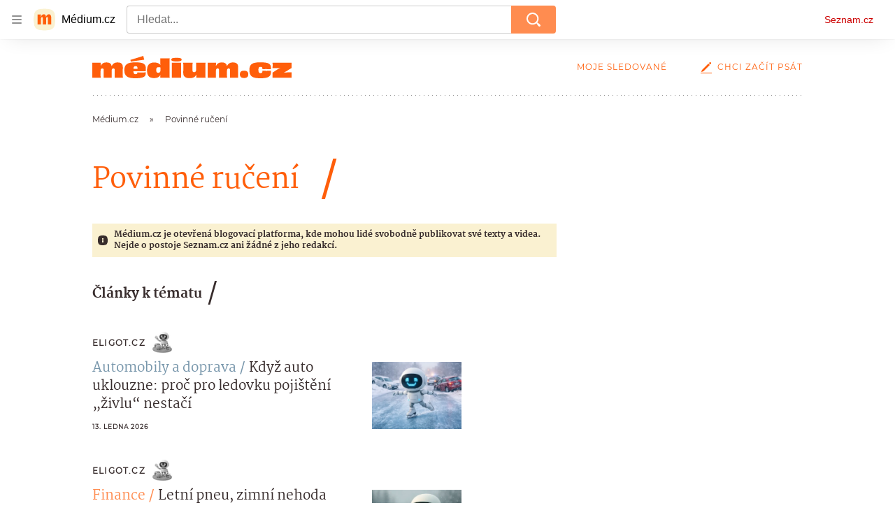

--- FILE ---
content_type: text/html; charset=utf-8
request_url: https://medium.seznam.cz/tag/povinne-ruceni-41974
body_size: 70243
content:
<!doctype html>
<html lang="cs"><head><meta charSet="utf-8"/><meta content="width=device-width, initial-scale=1, minimum-scale=1" name="viewport"/><meta content="#ffffff" name="theme-color"/><title>Povinné ručení - Médium.cz</title><link data-ima-meta rel="canonical" href="https://medium.seznam.cz/tag/povinne-ruceni-41974" /><link data-ima-meta rel="previewimage" href="https://d8-a.sdn.cz/d_8/c_static_gR_J/kBgHC/medium-social.png" /><meta data-ima-meta name="description" content="Všechny články k tématu Povinné ručení" /><meta data-ima-meta name="keywords" content="" /><meta data-ima-meta name="robots" content="index, follow" /><meta data-ima-meta name="viewport" content="width=device-width, initial-scale=1, minimum-scale=1, viewport-fit=cover" /><meta data-ima-meta name="twitter:title" content="Povinné ručení - Médium.cz" /><meta data-ima-meta name="twitter:description" content="Všechny články k tématu Povinné ručení" /><meta data-ima-meta name="twitter:card" content="summary" /><meta data-ima-meta name="twitter:image" content="https://d8-a.sdn.cz/d_8/c_static_gR_J/kBgHC/medium-social.png" /><meta data-ima-meta name="twitter:url" content="https://medium.seznam.cz/tag/povinne-ruceni-41974" /><meta data-ima-meta property="og:title" content="Povinné ručení - Médium.cz" /><meta data-ima-meta property="og:description" content="Všechny články k tématu Povinné ručení" /><meta data-ima-meta property="og:type" content="website" /><meta data-ima-meta property="og:image" content="https://d8-a.sdn.cz/d_8/c_static_gR_J/kBgHC/medium-social.png" /><meta data-ima-meta property="og:url" content="https://medium.seznam.cz/tag/povinne-ruceni-41974" />
<link crossorigin="anonymous" rel="manifest" href="https://d8-a.sdn.cz/d_8/c_static_gQ_I/YzOk/site.webmanifest">
<link crossorigin="anonymous" rel="icon" href="https://d8-a.sdn.cz/d_8/c_static_gQ_I/YzOk/favicon.ico" sizes="32x32">
<link crossorigin="anonymous" rel="icon" href="https://d8-a.sdn.cz/d_8/c_static_gQ_I/YzOk/favicon.svg" type="image/svg+xml">
<link crossorigin="anonymous" rel="apple-touch-icon" href="https://d8-a.sdn.cz/d_8/c_static_gQ_I/YzOk/apple-touch-icon.png">
<link rel="preload" href="https://d8-a.sdn.cz/d_8/c_static_gX_H/vXyDO/seznam-medium-ribbon.svg" as="image" type="image/svg+xml">
<link rel="preload" href="https://d8-a.sdn.cz/d_8/c_static_QL_B/q68w/favicon/seznam-medium-icon.svg" as="image" type="image/svg+xml">
<link rel="preconnect" href="https://d94-a.sdn.cz" />
<link rel="preconnect" href="https://d795-a.sdn.cz" />
<link rel="preconnect" href="https://d8-a.sdn.cz" />
<link rel="preconnect" href="https://api-web.medium.seznam.cz/" />
<meta name="seznam-wmt" content=1rAPt5QgVBHk0MoDBoeyjBACCCPNa6Jv><link href="https://d8-a.sdn.cz/d_8/c_static_gQ_I/YzOk/favicon.svg" rel="icon" type="image/svg+xml"/><link href="https://d8-a.sdn.cz/d_8/c_static_gQ_I/YzOk/site.webmanifest" rel="manifest"/><link href="https://d8-a.sdn.cz/d_8/c_static_gQ_I/YzOk/apple-touch-icon.png" rel="apple-touch-icon"/><link href="https://d8-a.sdn.cz/d_8/c_static_gQ_I/YzOk/favicon.ico" rel="icon" sizes="any"/><link crossorigin="crossorigin" href="https://share.seznam.cz/report/blogy/web" rel="preconnect"/><link crossorigin="crossorigin" href="https://api-web.medium.seznam.cz/v1" rel="preconnect"/><link as="style" href="//d8-a.sdn.cz/d_8/c_static_p7_A/kOzkBkwYBTBCGZ9Pe6FiEqVM/4c34/static/css/app.736434b0257afcb6.css" rel="preload" type="text/css" /><link href="//d8-a.sdn.cz/d_8/c_static_p7_A/kOzkBkwYBTBCGZ9Pe6FiEqVM/4c34/static/css/app.736434b0257afcb6.css" rel="stylesheet" onerror="this.onerror=null;this.href='/pro/static/css/app.736434b0257afcb6.css';" /><script id="ima-revival-settings">(function (root) {
      root.$Debug = false;
      root.$IMA = root.$IMA || {};
      $IMA.SPA = false;
      $IMA.SPAPrefetch = false;
      $IMA.$PublicPath = "//d8-a.sdn.cz/d_8/c_static_p7_A/kOzkBkwYBTBCGZ9Pe6FiEqVM/4c34/";
      $IMA.$RequestID = "mkl4bnvr-kw.lp44dnmyo-dd20b3c5-583b-4063-a3f7-f93246d8e533";
      $IMA.$Language = "cs";
      $IMA.$Env = "prod";
      $IMA.$Debug = false;
      $IMA.$Version = "12.0.2";
      $IMA.$App = {"scrambleCss":{"hashTable":[["el","hide","tpl","ogm","atm","mol","mx","focus","increasing","grey","animate","fb","twitter","ribbon","article","page"],["font-family--primary","font-family--secondary","font-family--sans","scroll-bars","royalty-header","article-layout","content","button-primary","accessibility-header","article-card__author","article-card__container","article-card__media","article-card__content","article-card__headline","headline","article-card__section-prefix","article-card__date","article-card__meta-information","article-card__title-link","article-card__title","article-card__author-placeholder","text-placeholder","link","article-card__title-placeholder","article-card","author","author_names","author_names--with-role","author_photos","background-container","background-container--white","background-container--colored","ad-badge","ellipsis--single-line","ellipsis--multi-line","ellipsis--multi-line-2","ellipsis--multi-line-3","ellipsis--multi-line-4","ellipsis--multi-line-6","button","link-mask","link-mask__link","link-mask__unmask","no-scroll","position-relative","top-bottom-border","spillover-container","branding-narrow","overflow","loaded","responsive","placeholder","fill","loader","loader-animation","loader-animation-black","loader-animation-white","layout-responsive","layout-fill","image","loader-center","crossdomain-service","crossdomain-service__icon","text-decorator__style--bold","text-decorator__style--italic","text-decorator__style--subscript","text-decorator__style--superscript","text-decorator__style--underline","avatar__icon","icon-mask__border","avatar","icon_author-placeholder","icon_author-placeholder--light","facebook-share","facebook-share__icon","icon","info-link","label","link-icon","lock--unlocked","lock--locked","lock--unavailable","login-restricted","login-restricted__dialog","login-restricted__dialog__button","login-restricted__dialog__icon","login-restricted__dialog__text","video-media-item","video-media-item__player-container","pixel","toggle","visible","toggle--disabled","toggle__switch","toggle__input","tts-info","tts-info__icon","tts-info__login-link","tts-play-btn","tts-play-btn__play-btn","tts-play-btn__pause-btn","tts-play-btn__advert","tts-play-btn__duration","twitter-share","twitter-share__icon","video-expired-poster","video-expired-poster__expire-message-container","video-expired-poster__expire-message-icon","video-expired-poster__expire-message-text","video-loading-poster","video-loading-poster--regression","merkur-error","merkur-error__text","merkur-error__button","merkur-error__debug","merkur-placeholder","merkur-placeholder__loader","specificity","iframe-player","iframe-player__iframe","button--size-lg","button__loader","button--size-md","button--size-sm","button--style-primary","button--style-secondary","button--style-transparent","button--processing","button__content","dial-code-drop-down","dial-code-drop-down__phone-line","dial-code-drop-down__phone-line__icon-country","dial-code-drop-down__phone-line__icon-state","dial-code-drop-down__phone-line__text","drop-down-menu__btn--expanded","drop-down-menu","drop-down-menu__btn","drop-down-menu--hidden","drop-down-menu__item","input","input__label","input__input","input__validation-text","input--disabled","input--invalid","input--valid","phone-input","avatar-with-lock__lock","avatar-with-lock","lock","content-access-button__disabled","content-access-button__link","dialog-wrapper","discussion-link","discussion-link__icon","info-bubble","info-bubble__inside","info-bubble__icon","info-bubble__text","info-paragraph","info-paragraph__icon","screen-reader","image-placeholder--rounded-corners","image-placeholder--circular","text-placeholder--big","text-placeholder--medium","text-placeholder--small","text-placeholder--w-100-p","text-placeholder--w-80-p","text-placeholder--w-60-p","text-placeholder--w-40-p","text-placeholder--w-15-p","seznam-like-button","seznam-discussion-link","seznam-discussion-link__icon","seznam-discussion-link__count","seznam-subscribe-button","headline-h1","headline-h2","headline-h3","headline-h4","headline-h5","expand-button","expand-button-disabled","infobox","infobox__title","link-icon__icon","media-item-image","media-item-image-caption","media-item-image-caption-box","media-item-image-caption-text","media-item-image-overlay-text","media-item-image-overlay-text-highlight","text__generic--mobile","text__generic--desktop","paragraph","paragraph-align-right","image-placeholder--color-dark","image-placeholder--color-light","image-placeholder--color-medium","text-placeholder--color-dark","text-placeholder--color-light","text-placeholder--color-medium","shared-timeline","seznam-like-button__question-mark","seznam-like-button__question-mark--clicked","headline--h1","headline--h2","headline--h3","headline--h4","component-title","component-title--has-line-after","headline-h2--has-line-after","component-title--has-line-before","headline-h2--has-line-before","advert-content","advert-container","advert","gambling-warning","gambling-warning__icon","gambling-warning__text","native-advert-wrapper","rich-content--for-article","banner__link","banner__commercial-title","banner__tag","banner__tag-title","banner__caption-text","banner__caption-author","embed","embed__accessibility","embed__accessibility--bottom","embed--fixed-height","iframe","figure__caption--hidden","figure__caption-author","figure__paid-content","media-item-image-events","figure","xpc-product","xpc-product__inactive-product","xpc-product_active-product-info__prompt-text","xpc-product_active-product-info__teaser","xpc-product_active-product-info__login-link","xpc-product_active-product-info__title","content-access-button","gallery__preview-main-image","gallery__preview-bar","gallery__preview-image","gallery__preview-image-last","gallery__preview-background","gallery__preview-foreground","gallery__preview-rest-container","gallery__preview-rest","gallery__preview-rest-icon","gallery__image-link","gallery__image-container","gallery__images-container","gallery__advert-container","gallery__expanded-container","figure__media","link-box","link-box__link","link-box__icon","link-box__text","list","li","list-ol","login-restriction-wrapper","login-restriction-wrapper__cover","login-restriction-wrapper__dialog","login-restriction-wrapper__text","login-restriction-wrapper__button","podcast-embed","podcast-embed_placeholder","podcast-embed_placeholder__header","podcast-embed_placeholder__image","podcast-embed_placeholder__play-button","poll__answer","poll__answer-text","poll__answer-result","poll__answer-percent","poll__login","poll__login-link","poll__login-icon","poll__progress-bar","poll__progress-bar-container","poll__progress-bar-block","poll__progress-bar-hundred","poll__progress-bar-thirty","poll__progress-bar-ten","poll__progress-bar-five","poll__progress-bar-one","poll__progress-bar-point-three","poll__progress-bar-point-one","poll--disabled","quiz__question","quiz__question__title","quiz__submit-wrapper","quiz__submit-button","quiz__evaluation","quiz__evaluation__title","quiz__evaluation__description","quiz__evaluation__image","quiz__evaluation__share-buttons","quiz","quiz__form--evaluated","quiz-answer__title","quiz__question__title-image","quiz-answer","quiz-answer__label","quiz-answer__radiowrapper","icon__article-molecules-radio-button","icon__article-molecules-radio-button__dot","icon__article-molecules-radio-button__border","quiz-answer__textwrapper","quiz-answer__description","quiz-answer__text-image","quiz-answer__answer-icon","icon__article-molecules-check","quiz-answer--answered","quiz-answer--correct","quiz-answer--incorrect","show-all-button","show-all-button__button","static-content__iframe-container","table","table__table","table__cell--bold","table__cell--underline","table__cell--italic","table__cell--text-left","table__cell--text-center","table__cell--text-right","video-gallery__button","video-gallery__count","video-gallery__media-image-container","video-gallery__media-image-container--selected","video-gallery__media-label","video-gallery__media-title","video-gallery__media-source","video-gallery__scroll","video-gallery__thumb","video-gallery__thumb--selected","video-gallery__media-image","video-gallery__thumbs","video-gallery__thumbs-container","video-gallery__time","video-gallery__title","video-gallery__arrow","video-gallery__scroll--next","author_content","author_content__info-wrapper","author_content--indented","author_photos__photo","author_subscribe-btn-modal","author_subscribe-btn-modal__btn","author_subscribe-btn-modal__icon","author_subscribe-btn-modal__modal","author-badge","author-badge__name","author-badge__photo","author-badge__role","seznam-recommends-item","seznam-recommends-item__link","seznam-recommends-item__text-box","seznam-recommends-item__title","seznam-recommends-item__image","seznam-recommends-item__image-sizer","seznam-recommends-item__service-name","seznam-recommends-item__additional-type","seznam-recommends-item__label--is-advert","seznam-recommends-item__label--is-service","seznam-recommends-item__label-link","donate","donate__button","donate__button-icon","donate__question-mark","donate-promo","donate-promo__icon","donate-promo__content","donate-promo__text","dropdown-list","dropdown-list_option-item","dropdown-list_option-item__link","dropdown-list_options-wrapper","collapsible","collapsible__summary","collapsible__icon","","epub-dialog","epub-dialog__content","epub-dialog__headline","epub-dialog__icon","epub-dialog__close","epub-dialog__button","kindle-email-form","kindle-email-form__input","kindle-email-form__input--invalid","kindle-email-form__invalid","kindle-email-form__button","carousel__panel","carousel__container","carousel__container--moving","carousel__controls","carousel__controls--hidden","carousel__controls-prev","carousel__controls-next","carousel__item","carousel__item-wrapper","carousel__item-title","carousel__dot-navigation","carousel__dot-navigation-item","carousel__dot-navigation-item--active","carousel__slide-counter","carousel","lightbox","lightbox__list","lightbox__list-image","lightbox__caption","lightbox__caption--hidden","lightbox__caption-text","lightbox__caption-author","lightbox__controls","lightbox__controls-text","lightbox__controls-button","lightbox__controls-button--hidden","lightbox__controls-button--previous","lightbox__controls-button--next","lightbox__item-image","registration-author-name","registration-author-name__field-note","registration-buttons","registration-buttons__button","registration-notice","registration-notice__icon","registration-notice__column-icon","registration-notice--green","registration-terms-agreement","registration-terms-agreement__input-block","registration-warning","registration-warningicon","registration-warningcolumn-icon","registration-warningcolumn-error","lock-label","login-wall-dialog-content","login-wall-dialog-content__icon","login-wall-dialog-content__title","login-wall-dialog-content__register","login-wall-dialog-content__register-link","paid-dialog-content","paid-dialog-content__icon","restricted-content-dialog","restricted-content-dialog--align-to-top","restricted-content-dialog--align-to-bottom","restricted-content-dialog--fix-to-window","restricted-content-dialog--static","restricted-content","xpc-product_active-product-info__author","xpc-product_active-product-info__description","xpc-product_active-product-info__unlocked","xpc-product_active-product-info__unlocked-icon","xpc-product_active-product-info__unlocked-text","xpc-product__loader-teaser","seo-footer","seo-footer__group","seo-footer__item","seo-footer__link","seo-footer__list","seo-footer__logo","seo-footer__separator","seo-footer__title","seo-footer__group--additional","epub-button","epub-button__icon","epub-button__button","epub-button__dropdown","dropdown-list__option","dropdown-list__option-link","dropdown-list--open","epub-button__shade","social-share-buttons","social-share-buttons__share-button","icon__atoms-facebook","icon__atoms-twitter","social-share-popover","social-share-popover__icon","social-share-popover__button","social-share-popover__dropdown","shared-timeline__title","shared-timeline__articles-wrapper","shared-timeline-item__link","shared-timeline-item__media","shared-timeline-item__title","shared-timeline-item__bottom-gradient","subscription-placeholder","subscription-placeholder__headline","subscription-placeholder__headline--no-image","subscription-placeholder__picture","subscription-placeholder__login","assign-email","assign-email__button","assign-email__diff-acc-prompt","edit-link","restriction-wrapper","restriction-wrapper__embed-cover","facebook-post","tiktok-post__wrapper","lock-label__text","lock-label--locked","lock-label--unlocked","lock-label--unavailable","advert__ad-info-paragraph","advert__ad-info-link","article-content","rich-content","figure__caption","poll","poll__question","poll__votes-count","quote","quote__author","quote__date","quote__footer","quote__quote","table__cell","table__cell--predefined-style-0","table__cell--predefined-style-1","icon-mask","icon-mask__outline","icon_author-placeholder--dark","author--multiple-authors","author__subscribe-button","author_names__name","author_names__role","authors-directory_author-breadcrumbs","authors-directory_author-breadcrumbs__title","authors-directory_author-breadcrumbs__title--active","authors-directory_author-breadcrumbs__letter","authors-directory_author-breadcrumbs__letter--link","footer-items_list-item","footer-items_list-item__link","facebook-share-button__icon-circle","twitter-share-button__icon-logo","facebook-share-button__icon-logo","box-shadow","post","facebook-post-placeholder","facebook-post-loading","twitter-tweet","tweet","article-card__grid","article-card__lock-label","article-card__meta-information--placeholder-mode","document-links","document-links__title","document-link","documents-list","documents-list__document","documents-list__icon","documents-list__document-title","empty-space","empty-space-1","empty-space-2","empty-space-4","empty-space-8","empty-space-16","empty-space-32","poll-wrapper","logo","content-advert","content-advert__card","timeline-advert","timeline-advert__info","timeline-advert__info-icon","timeline-advert__info-text","timeline-advert__media","advert-layout","advert-sticky","advert-skyscraper","advert-sponsor","advert-really-sticky","advert-not-available","advert-align-to-top","advert-align-to-bottom","advert-fix-to-window","royalty-sidebar","advert-adaptable","advert-repeating","branding-static-advert","branding-static-advert-sklik","advert-leaderboard","advert-branding","branding-sizer--auto","date-of-publication","date-of-publication__item","document-summary","document-summary__ai-model","document-summary__first-line","document-summary__info","document-summary__info-icon","document-summary__title","text-to-speech","text-to-speech--active","text-to-speech__width-container","text-to-speech__close-button","breadcrumb-navigation","breadcrumb-navigation__link","article-author","article-author__authors-labels","article-author__info-paragraph","article-author__","article-author__button-slot-before","article-author__button-slot-after","article-author__social-wrapper","article-author__tts-wrapper","article-author-header","article-author-header--two-rows","article-author-header--large-author","article-author-header__top","article-author-header__top--column","article-author-header__top--row","article-author-header__top--multiple-authors","article-author-header__authors-labels","article-author-header__labels","article-author-header__button-slot-before","article-author-header__button-slot-after","article-author-header__social-wrapper","article-author-header__tts-wrapper","article-author-header__avatar","article-author-header__name","article-author-header__role","article-author-header__large-authors-labels","author-box","author-box__photo","author-box__actions","author-box__name","author-box__social-links","author-box__social-link","author-box__paragraph","author-box__role","author-box__bio","author-box__right-top-container","author-box__right-container","author-box__photo-with-border","authors-directory_author-breadcrumbs__letter--active","authors-directory","authors-directory__list","seznam-recommends__content","native-advert","seznam-recommends__item","headline--left","headline--center","headline--right","debug","registration","registration__screen","registration__screen--login-prompt","registration__screen--assign-email","registration__screen--invite-confirm","registration__screen--invite-info","registration__info-text","registration__info-text--error","registration__notice-block","registration__form-block","registration__prompt-text","registration__pin-field","registration__resend-pin","registration__single-button","author-xpc-products__section-title","seo-footer__seznam-logo","share-bar","share-bar__bubble","share-bar__bubble--without-like-button","share-bar__like","share-bar__discussion","share-bar__left","share-bar__right","share-bar__share","share-bar__share-buttons","share-bar__text","share-bar__text--hidden-on-mobile","subscribe","subscribe__button","subscribe-info","szn-discussion","related-tags__title","related-tags__item","related-tags__tag","leaderboard-timeline","shared-timeline__article","shared-timeline__item-placeholder","skyscraper-timeline","age-restriction-dialog","age-restriction-dialog__wrapper","age-restriction-dialog__arrow","age-restriction-dialog__body","age-restriction-dialog__body--storybook","age-restriction-dialog__content","age-restriction-dialog__logo","age-restriction-dialog__title","age-restriction-dialog_login-link","age-restriction-dialog_login-link__info","age-restriction-dialog_login-link__info-link","branding-layout","branding-loader","branding-sizer","branding-advert-code-iframe","branding-advert-creative","branding-advert-creative-background","branding-advert-iframe","branding-advert-iframe-2000","branding-page-content","branding-is-branding-shown","branding__paw-container","advert-static","advert-article-sklik-outstream","advert-blogy-mobilni-txt","article-content-link","article-perex","date-of-publication__date","main-media","main-media__container","article-author__actions","article-author--with-tts","article-author--with-ttssocial-wrapper","article-author--with-ttstts-wrapper","authors-directory__list-item","seznam-recommends","info-box","author-xpc-products","paid-content-label","service__icon-label","related-tags","branding-advert","old-branding-advert","royalty-layout","branding-advert-narrow","king-mainHeader","king-top-content","king-middle-content","king-bottom-content","king-mainFooter","king-container","king-sidebar","author-wrapper","article-header","author-box--wrapper","author-box__name-container","author-box__edit-button","author-box__donate-button-container","icon__author-outline","article-section-header","article-section-header__separator","article-section-header__name","article-section-header__image","article-backlink","article-backlink__link","article-backlink__icon","author-cover","author-cover__inner","author-cover__img","button-link","button-link__link","instagram-post","header","header__menu-item","header__write-icon","footer","footer__container","footer__copyright-protected","promo-banner","promo-banner__actions","promo-banner__button","promo-banner__secondary-link","promo-banner__column-1","promo-banner__column-2","promo-banner__graphic","promo-banner__text","promo-banner__title","reaction-source","reaction-source__container","reaction-source__header","related-documents","section-header","section-header--with-text","section-header__image","section-header__link","section-header__name","section-header__content","section-header__text","section-header--with-subscribe-button","reaction-timeline","reaction-timeline_item","reaction-timeline_cta","reaction-timeline_cta--empty","reaction-timeline_cta__button","reaction-timeline_cta__text","reaction-timeline__title","reaction-timeline__reactions","timeline_expand","timeline_expand--disabled","timeline_expand--prev","separator","separator__separator","six-articles","six-articles__documents","six-articles_more-button","sorted-articles","sorted-articles__container","sorted-articles__documents","sorted-articles__item","sorted-articles__item-number","sorted-articles__item-text","document-timeline","document-timeline--empty-subscription","document-timeline__item","top-story","top-story__author-block","top-story__authors","top-story__lock-label","top-story__content","top-story__article","top-story__caption","top-story__article-date","top-story__article-perex","top-story--placeholder-mode","top-story__article-headline","error","error-content","error-title","error-text-content","error-footer","error-seznam","king-content","king-sidebar-container","king-middle-container","royalty-main","royalty-vendor-bottom","royalty-wideHeader","royalty-footer","royalty-branding","royalty-branding-bottom","article-timeline","header-topbar","advert-rectangle","king","headline-left","static-content","container","sklik"]]},"externalApiUrl":"https://api-web.medium.seznam.cz/v1","features":{"allowedABTests":true,"noIndex":false,"discussionLide":true,"isWebPSupported":true,"isAvifSupported":false},"sznApiConfigs":{"currentEnv":[{"name":"zpravy","externalUrl":"https://api-web.seznamzpravy.cz/v1","apiExternalUrl":"https://api-external.seznamzpravy.cz/v1"},{"name":"novinky","externalUrl":"https://api-web.novinky.cz/v1","apiExternalUrl":"https://api-external.novinky.cz/v1"},{"name":"pocasi","externalUrl":"https://api-web.pocasi.seznam.cz/v1"},{"name":"weatherApi","externalUrl":"https://wapi.pocasi.seznam.cz/v2"},{"name":"xfeed","externalUrl":"https://api-web.clanky.seznam.cz/v1","apiExternalUrl":"https://api-external.clanky.seznam.cz/v1"},{"name":"super","externalUrl":"https://api-web.super.cz/v1","apiExternalUrl":"https://api-external.super.cz/v1"},{"name":"prozeny","externalUrl":"https://api-web.prozeny.cz/v1","apiExternalUrl":"https://api-external.prozeny.cz/v1"},{"name":"garaz","externalUrl":"https://api-web.garaz.cz/v1","apiExternalUrl":"https://api-external.garaz.cz/v1"},{"name":"sport","externalUrl":"https://api-web.sport.cz/v1","apiExternalUrl":"https://api-external.sport.cz/v1"},{"name":"blogy","externalUrl":"https://api-web.medium.seznam.cz/v1","apiExternalUrl":"https://api-external.medium.seznam.cz/v1"},{"name":"campus","externalUrl":"https://api-web.campus.seznamzpravy.cz/v1"},{"name":"seoApi","externalUrl":"https://share.seznam.cz/seoapi/public"},{"name":"xpc","externalUrl":"https://share.seznam.cz/xpc/v1/api/public"}],"prod":[{"name":"zpravy","externalUrl":"https://api-web.seznamzpravy.cz/v1","apiExternalUrl":"https://api-external.seznamzpravy.cz/v1"},{"name":"novinky","externalUrl":"https://api-web.novinky.cz/v1","apiExternalUrl":"https://api-external.novinky.cz/v1"},{"name":"pocasi","externalUrl":"https://api-web.pocasi.seznam.cz/v1"},{"name":"weatherApi","externalUrl":"https://wapi.pocasi.seznam.cz/v2"},{"name":"xfeed","externalUrl":"https://api-web.clanky.seznam.cz/v1","apiExternalUrl":"https://api-external.clanky.seznam.cz/v1"},{"name":"super","externalUrl":"https://api-web.super.cz/v1","apiExternalUrl":"https://api-external.super.cz/v1"},{"name":"prozeny","externalUrl":"https://api-web.prozeny.cz/v1","apiExternalUrl":"https://api-external.prozeny.cz/v1"},{"name":"garaz","externalUrl":"https://api-web.garaz.cz/v1","apiExternalUrl":"https://api-external.garaz.cz/v1"},{"name":"sport","externalUrl":"https://api-web.sport.cz/v1","apiExternalUrl":"https://api-external.sport.cz/v1"},{"name":"blogy","externalUrl":"https://api-web.medium.seznam.cz/v1","apiExternalUrl":"https://api-external.medium.seznam.cz/v1"},{"name":"campus","externalUrl":"https://api-web.campus.seznamzpravy.cz/v1"},{"name":"seoApi","externalUrl":"https://share.seznam.cz/seoapi/public"},{"name":"xpc","externalUrl":"https://share.seznam.cz/xpc/v1/api/public"}]},"userFlags":{"sbr":false}};
      $IMA.$Protocol = "https:";
      $IMA.$Host = "medium.seznam.cz";
      $IMA.$Root = "";
      $IMA.$LanguagePartPath = "";
    })(typeof window !== 'undefined' && window !== null ? window : global);
    </script>
    <script>
      window.$IMA = window.$IMA || {};
      window.$IMA.Runner = {
        onError: function (error) {
          if (window.$Debug) {
            if (window.__IMA_HMR && window.__IMA_HMR.emitter) {
              window.__IMA_HMR.emitter.emit('error', { error: error });
            } else {
              console.error(error);
            }
          }

          fetch('https://share.seznam.cz/report/blogy/web', {
            method: 'POST',
            headers: {
              'Content-Type': 'application/json'
            },
            body: JSON.stringify({
              $type: 'error:runner',
              referrer: document.referrer,
              url: location.href,
              params: {},
              name: error.name,
              message: error.message,
              stack: error.stack
            })
          });
        },
        onUnsupported: function () {
          fetch('https://share.seznam.cz/report/blogy/web', {
            method: 'POST',
            headers: {
              'Content-Type': 'application/json'
            },
            body: JSON.stringify({
              $type: 'client:legacy',
              unsupported: true
            })
          });
        },
      };

      if (!window.fetch) {
        window.$IMA.Runner.scripts = ['https://d50-a.sdn.cz/d_50/c_static_gZ_D/fRbG8/js/fetch-polyfill.js'];
      }
    </script>
    <script id="ima-runner">var e;(e="u">typeof window&&null!==window?window:global).$IMA=e.$IMA||{},e.$IMA.Runner=function(e){for(var r=Object(e),n=1;n<arguments.length;n++){var t=arguments[n];if(null!=t)for(var i in t)Object.prototype.hasOwnProperty.call(t,i)&&(r[i]=t[i])}return r}({isEsVersion:!1,scriptResources:JSON.parse("{\"scripts\":[[\"//d8-a.sdn.cz/d_8/c_static_p7_A/kOzkBkwYBTBCGZ9Pe6FiEqVM/4c34/static/js/app.bundle.f2b5d77c33ab228a.js\",{\"async\":\"\",\"crossorigin\":\"anonymous\",\"fallback\":\"/pro/static/js/app.bundle.f2b5d77c33ab228a.js\"}],[\"//d8-a.sdn.cz/d_8/c_static_p7_A/kOzkBkwYBTBCGZ9Pe6FiEqVM/4c34/static/js/locale/cs.80370bb8dcd7e8bc.js\",{\"async\":\"\",\"crossorigin\":\"anonymous\",\"fallback\":\"/pro/static/js/locale/cs.80370bb8dcd7e8bc.js\"}]],\"esScripts\":[[\"//d8-a.sdn.cz/d_8/c_static_p7_A/kOzkBkwYBTBCGZ9Pe6FiEqVM/4c34/static/js.es/app.bundle.50bad65d6c9e6963.js\",{\"async\":\"\",\"crossorigin\":\"anonymous\",\"fallback\":\"/pro/static/js.es/app.bundle.50bad65d6c9e6963.js\"}],[\"//d8-a.sdn.cz/d_8/c_static_p7_A/kOzkBkwYBTBCGZ9Pe6FiEqVM/4c34/static/js.es/locale/cs.33b5fed461c22731.js\",{\"async\":\"\",\"crossorigin\":\"anonymous\",\"fallback\":\"/pro/static/js.es/locale/cs.33b5fed461c22731.js\"}]]}"),scripts:[],loadedScripts:[],testScripts:{scripts:['return typeof AbortController !== "undefined"',"return (() => { const o = { t: 1 }; return { ...o }; })() && (async () => ({}))() && !!Object.values"],esScripts:['return typeof Promise.withResolvers === "function"','return typeof Object.groupBy === "function"']},initScripts:function(){var r=e.$IMA.Runner,n=e.document.head;function t(e){try{return!!Function(e)()}catch(e){return!1}}if(r.scriptResources.esScripts&&r.testScripts.esScripts.every(t))r.isEsVersion=!0,Array.prototype.push.apply(r.scripts,r.scriptResources.esScripts);else{if(!(r.scriptResources.scripts&&r.testScripts.scripts.every(t)))return r.onUnsupported();Array.prototype.push.apply(r.scripts,r.scriptResources.scripts)}Array.isArray(r.scripts)&&r.scripts.forEach(function t(i){var o=e.document.createElement("script");if("string"==typeof i)o.src=i;else{var a=i[0],u=i[1];o.src=a,Object.keys(u).forEach(function(e){"fallback"===e&&u.fallback?o.onerror=function(){var e={};Object.keys(u).forEach(function(r){"fallback"!==r&&(e[r]=u[r])}),t([u.fallback,e])}:o.setAttribute(e,u[e])})}o.onload=function(){r.onLoad(i)},n.appendChild(o)})},run:function(){var r=e.$IMA.Runner;try{r.isEsVersion?Function(`/******/ (() => { // webpackBootstrap
/******/ 	"use strict";
/******/ 	var __webpack_modules__ = ({});
/************************************************************************/
/******/ 	// The module cache
/******/ 	var __webpack_module_cache__ = {};
/******/ 	
/******/ 	// The require function
/******/ 	function __webpack_require__(moduleId) {
/******/ 		// Check if module is in cache
/******/ 		var cachedModule = __webpack_module_cache__[moduleId];
/******/ 		if (cachedModule !== undefined) {
/******/ 			return cachedModule.exports;
/******/ 		}
/******/ 		// Create a new module (and put it into the cache)
/******/ 		var module = __webpack_module_cache__[moduleId] = {
/******/ 			id: moduleId,
/******/ 			loaded: false,
/******/ 			exports: {}
/******/ 		};
/******/ 	
/******/ 		// Execute the module function
/******/ 		__webpack_modules__[moduleId].call(module.exports, module, module.exports, __webpack_require__);
/******/ 	
/******/ 		// Flag the module as loaded
/******/ 		module.loaded = true;
/******/ 	
/******/ 		// Return the exports of the module
/******/ 		return module.exports;
/******/ 	}
/******/ 	
/******/ 	// expose the modules object (__webpack_modules__)
/******/ 	__webpack_require__.m = __webpack_modules__;
/******/ 	
/************************************************************************/
/******/ 	/* webpack/runtime/chunk loaded */
/******/ 	(() => {
/******/ 		var deferred = [];
/******/ 		__webpack_require__.O = (result, chunkIds, fn, priority) => {
/******/ 			if(chunkIds) {
/******/ 				priority = priority || 0;
/******/ 				for(var i = deferred.length; i > 0 && deferred[i - 1][2] > priority; i--) deferred[i] = deferred[i - 1];
/******/ 				deferred[i] = [chunkIds, fn, priority];
/******/ 				return;
/******/ 			}
/******/ 			var notFulfilled = Infinity;
/******/ 			for (var i = 0; i < deferred.length; i++) {
/******/ 				var [chunkIds, fn, priority] = deferred[i];
/******/ 				var fulfilled = true;
/******/ 				for (var j = 0; j < chunkIds.length; j++) {
/******/ 					if ((priority & 1 === 0 || notFulfilled >= priority) && Object.keys(__webpack_require__.O).every((key) => (__webpack_require__.O[key](chunkIds[j])))) {
/******/ 						chunkIds.splice(j--, 1);
/******/ 					} else {
/******/ 						fulfilled = false;
/******/ 						if(priority < notFulfilled) notFulfilled = priority;
/******/ 					}
/******/ 				}
/******/ 				if(fulfilled) {
/******/ 					deferred.splice(i--, 1)
/******/ 					var r = fn();
/******/ 					if (r !== undefined) result = r;
/******/ 				}
/******/ 			}
/******/ 			return result;
/******/ 		};
/******/ 	})();
/******/ 	
/******/ 	/* webpack/runtime/compat get default export */
/******/ 	(() => {
/******/ 		// getDefaultExport function for compatibility with non-harmony modules
/******/ 		__webpack_require__.n = (module) => {
/******/ 			var getter = module && module.__esModule ?
/******/ 				() => (module['default']) :
/******/ 				() => (module);
/******/ 			__webpack_require__.d(getter, { a: getter });
/******/ 			return getter;
/******/ 		};
/******/ 	})();
/******/ 	
/******/ 	/* webpack/runtime/define property getters */
/******/ 	(() => {
/******/ 		// define getter functions for harmony exports
/******/ 		__webpack_require__.d = (exports, definition) => {
/******/ 			for(var key in definition) {
/******/ 				if(__webpack_require__.o(definition, key) && !__webpack_require__.o(exports, key)) {
/******/ 					Object.defineProperty(exports, key, { enumerable: true, get: definition[key] });
/******/ 				}
/******/ 			}
/******/ 		};
/******/ 	})();
/******/ 	
/******/ 	/* webpack/runtime/ensure chunk */
/******/ 	(() => {
/******/ 		__webpack_require__.f = {};
/******/ 		// This file contains only the entry chunk.
/******/ 		// The chunk loading function for additional chunks
/******/ 		__webpack_require__.e = (chunkId) => {
/******/ 			return Promise.all(Object.keys(__webpack_require__.f).reduce((promises, key) => {
/******/ 				__webpack_require__.f[key](chunkId, promises);
/******/ 				return promises;
/******/ 			}, []));
/******/ 		};
/******/ 	})();
/******/ 	
/******/ 	/* webpack/runtime/get javascript chunk filename */
/******/ 	(() => {
/******/ 		// This function allow to reference async chunks
/******/ 		__webpack_require__.u = (chunkId) => {
/******/ 			// return url for filenames not based on template
/******/ 			if (chunkId === "vendors") return "static/js.es/chunk." + chunkId + ".3f7be73802f7c766.js";
/******/ 			// return url for filenames based on template
/******/ 			return undefined;
/******/ 		};
/******/ 	})();
/******/ 	
/******/ 	/* webpack/runtime/get mini-css chunk filename */
/******/ 	(() => {
/******/ 		// This function allow to reference async chunks
/******/ 		__webpack_require__.miniCssF = (chunkId) => {
/******/ 			// return url for filenames based on template
/******/ 			return undefined;
/******/ 		};
/******/ 	})();
/******/ 	
/******/ 	/* webpack/runtime/global */
/******/ 	(() => {
/******/ 		__webpack_require__.g = (function() {
/******/ 			if (typeof globalThis === 'object') return globalThis;
/******/ 			try {
/******/ 				return this || new Function('return this')();
/******/ 			} catch (e) {
/******/ 				if (typeof window === 'object') return window;
/******/ 			}
/******/ 		})();
/******/ 	})();
/******/ 	
/******/ 	/* webpack/runtime/hasOwnProperty shorthand */
/******/ 	(() => {
/******/ 		__webpack_require__.o = (obj, prop) => (Object.prototype.hasOwnProperty.call(obj, prop))
/******/ 	})();
/******/ 	
/******/ 	/* webpack/runtime/load script */
/******/ 	(() => {
/******/ 		var inProgress = {};
/******/ 		var dataWebpackPrefix = "blogy-web:";
/******/ 		// loadScript function to load a script via script tag
/******/ 		__webpack_require__.l = (url, done, key, chunkId) => {
/******/ 			if(inProgress[url]) { inProgress[url].push(done); return; }
/******/ 			var script, needAttach;
/******/ 			if(key !== undefined) {
/******/ 				var scripts = document.getElementsByTagName("script");
/******/ 				for(var i = 0; i < scripts.length; i++) {
/******/ 					var s = scripts[i];
/******/ 					if(s.getAttribute("src") == url || s.getAttribute("data-webpack") == dataWebpackPrefix + key) { script = s; break; }
/******/ 				}
/******/ 			}
/******/ 			if(!script) {
/******/ 				needAttach = true;
/******/ 				script = document.createElement('script');
/******/ 		
/******/ 				script.charset = 'utf-8';
/******/ 				if (__webpack_require__.nc) {
/******/ 					script.setAttribute("nonce", __webpack_require__.nc);
/******/ 				}
/******/ 				script.setAttribute("data-webpack", dataWebpackPrefix + key);
/******/ 		
/******/ 				script.src = url;
/******/ 			}
/******/ 			inProgress[url] = [done];
/******/ 			var onScriptComplete = (prev, event) => {
/******/ 				// avoid mem leaks in IE.
/******/ 				script.onerror = script.onload = null;
/******/ 				clearTimeout(timeout);
/******/ 				var doneFns = inProgress[url];
/******/ 				delete inProgress[url];
/******/ 				script.parentNode && script.parentNode.removeChild(script);
/******/ 				doneFns && doneFns.forEach((fn) => (fn(event)));
/******/ 				if(prev) return prev(event);
/******/ 			}
/******/ 			var timeout = setTimeout(onScriptComplete.bind(null, undefined, { type: 'timeout', target: script }), 120000);
/******/ 			script.onerror = onScriptComplete.bind(null, script.onerror);
/******/ 			script.onload = onScriptComplete.bind(null, script.onload);
/******/ 			needAttach && document.head.appendChild(script);
/******/ 		};
/******/ 	})();
/******/ 	
/******/ 	/* webpack/runtime/make namespace object */
/******/ 	(() => {
/******/ 		// define __esModule on exports
/******/ 		__webpack_require__.r = (exports) => {
/******/ 			if(typeof Symbol !== 'undefined' && Symbol.toStringTag) {
/******/ 				Object.defineProperty(exports, Symbol.toStringTag, { value: 'Module' });
/******/ 			}
/******/ 			Object.defineProperty(exports, '__esModule', { value: true });
/******/ 		};
/******/ 	})();
/******/ 	
/******/ 	/* webpack/runtime/node module decorator */
/******/ 	(() => {
/******/ 		__webpack_require__.nmd = (module) => {
/******/ 			module.paths = [];
/******/ 			if (!module.children) module.children = [];
/******/ 			return module;
/******/ 		};
/******/ 	})();
/******/ 	
/******/ 	/* webpack/runtime/publicPath */
/******/ 	(() => {
/******/ 		__webpack_require__.p = "/pro/";
/******/ 	})();
/******/ 	
/******/ 	/* webpack/runtime/jsonp chunk loading */
/******/ 	(() => {
/******/ 		// no baseURI
/******/ 		
/******/ 		// object to store loaded and loading chunks
/******/ 		// undefined = chunk not loaded, null = chunk preloaded/prefetched
/******/ 		// [resolve, reject, Promise] = chunk loading, 0 = chunk loaded
/******/ 		var installedChunks = {
/******/ 			"runtime": 0
/******/ 		};
/******/ 		
/******/ 		__webpack_require__.f.j = (chunkId, promises) => {
/******/ 				// JSONP chunk loading for javascript
/******/ 				var installedChunkData = __webpack_require__.o(installedChunks, chunkId) ? installedChunks[chunkId] : undefined;
/******/ 				if(installedChunkData !== 0) { // 0 means "already installed".
/******/ 		
/******/ 					// a Promise means "currently loading".
/******/ 					if(installedChunkData) {
/******/ 						promises.push(installedChunkData[2]);
/******/ 					} else {
/******/ 						if("runtime" != chunkId) {
/******/ 							// setup Promise in chunk cache
/******/ 							var promise = new Promise((resolve, reject) => (installedChunkData = installedChunks[chunkId] = [resolve, reject]));
/******/ 							promises.push(installedChunkData[2] = promise);
/******/ 		
/******/ 							// start chunk loading
/******/ 							var url = __webpack_require__.p + __webpack_require__.u(chunkId);
/******/ 							// create error before stack unwound to get useful stacktrace later
/******/ 							var error = new Error();
/******/ 							var loadingEnded = (event) => {
/******/ 								if(__webpack_require__.o(installedChunks, chunkId)) {
/******/ 									installedChunkData = installedChunks[chunkId];
/******/ 									if(installedChunkData !== 0) installedChunks[chunkId] = undefined;
/******/ 									if(installedChunkData) {
/******/ 										var errorType = event && (event.type === 'load' ? 'missing' : event.type);
/******/ 										var realSrc = event && event.target && event.target.src;
/******/ 										error.message = 'Loading chunk ' + chunkId + ' failed.\\n(' + errorType + ': ' + realSrc + ')';
/******/ 										error.name = 'ChunkLoadError';
/******/ 										error.type = errorType;
/******/ 										error.request = realSrc;
/******/ 										installedChunkData[1](error);
/******/ 									}
/******/ 								}
/******/ 							};
/******/ 							__webpack_require__.l(url, loadingEnded, "chunk-" + chunkId, chunkId);
/******/ 						} else installedChunks[chunkId] = 0;
/******/ 					}
/******/ 				}
/******/ 		};
/******/ 		
/******/ 		// no prefetching
/******/ 		
/******/ 		// no preloaded
/******/ 		
/******/ 		// no HMR
/******/ 		
/******/ 		// no HMR manifest
/******/ 		
/******/ 		__webpack_require__.O.j = (chunkId) => (installedChunks[chunkId] === 0);
/******/ 		
/******/ 		// install a JSONP callback for chunk loading
/******/ 		var webpackJsonpCallback = (parentChunkLoadingFunction, data) => {
/******/ 			var [chunkIds, moreModules, runtime] = data;
/******/ 			// add "moreModules" to the modules object,
/******/ 			// then flag all "chunkIds" as loaded and fire callback
/******/ 			var moduleId, chunkId, i = 0;
/******/ 			if(chunkIds.some((id) => (installedChunks[id] !== 0))) {
/******/ 				for(moduleId in moreModules) {
/******/ 					if(__webpack_require__.o(moreModules, moduleId)) {
/******/ 						__webpack_require__.m[moduleId] = moreModules[moduleId];
/******/ 					}
/******/ 				}
/******/ 				if(runtime) var result = runtime(__webpack_require__);
/******/ 			}
/******/ 			if(parentChunkLoadingFunction) parentChunkLoadingFunction(data);
/******/ 			for(;i < chunkIds.length; i++) {
/******/ 				chunkId = chunkIds[i];
/******/ 				if(__webpack_require__.o(installedChunks, chunkId) && installedChunks[chunkId]) {
/******/ 					installedChunks[chunkId][0]();
/******/ 				}
/******/ 				installedChunks[chunkId] = 0;
/******/ 			}
/******/ 			return __webpack_require__.O(result);
/******/ 		}
/******/ 		
/******/ 		var chunkLoadingGlobal = globalThis["webpackChunkblogy_web"] = globalThis["webpackChunkblogy_web"] || [];
/******/ 		chunkLoadingGlobal.forEach(webpackJsonpCallback.bind(null, 0));
/******/ 		chunkLoadingGlobal.push = webpackJsonpCallback.bind(null, chunkLoadingGlobal.push.bind(chunkLoadingGlobal));
/******/ 	})();
/******/ 	
/************************************************************************/
/******/ 	
/******/ 	
/******/ })()
;`)():Function(`/******/ (() => { // webpackBootstrap
/******/ 	"use strict";
/******/ 	var __webpack_modules__ = ({});
/************************************************************************/
/******/ 	// The module cache
/******/ 	var __webpack_module_cache__ = {};
/******/ 	
/******/ 	// The require function
/******/ 	function __webpack_require__(moduleId) {
/******/ 		// Check if module is in cache
/******/ 		var cachedModule = __webpack_module_cache__[moduleId];
/******/ 		if (cachedModule !== undefined) {
/******/ 			return cachedModule.exports;
/******/ 		}
/******/ 		// Create a new module (and put it into the cache)
/******/ 		var module = __webpack_module_cache__[moduleId] = {
/******/ 			id: moduleId,
/******/ 			loaded: false,
/******/ 			exports: {}
/******/ 		};
/******/ 	
/******/ 		// Execute the module function
/******/ 		__webpack_modules__[moduleId].call(module.exports, module, module.exports, __webpack_require__);
/******/ 	
/******/ 		// Flag the module as loaded
/******/ 		module.loaded = true;
/******/ 	
/******/ 		// Return the exports of the module
/******/ 		return module.exports;
/******/ 	}
/******/ 	
/******/ 	// expose the modules object (__webpack_modules__)
/******/ 	__webpack_require__.m = __webpack_modules__;
/******/ 	
/************************************************************************/
/******/ 	/* webpack/runtime/chunk loaded */
/******/ 	(() => {
/******/ 		var deferred = [];
/******/ 		__webpack_require__.O = (result, chunkIds, fn, priority) => {
/******/ 			if(chunkIds) {
/******/ 				priority = priority || 0;
/******/ 				for(var i = deferred.length; i > 0 && deferred[i - 1][2] > priority; i--) deferred[i] = deferred[i - 1];
/******/ 				deferred[i] = [chunkIds, fn, priority];
/******/ 				return;
/******/ 			}
/******/ 			var notFulfilled = Infinity;
/******/ 			for (var i = 0; i < deferred.length; i++) {
/******/ 				var [chunkIds, fn, priority] = deferred[i];
/******/ 				var fulfilled = true;
/******/ 				for (var j = 0; j < chunkIds.length; j++) {
/******/ 					if ((priority & 1 === 0 || notFulfilled >= priority) && Object.keys(__webpack_require__.O).every((key) => (__webpack_require__.O[key](chunkIds[j])))) {
/******/ 						chunkIds.splice(j--, 1);
/******/ 					} else {
/******/ 						fulfilled = false;
/******/ 						if(priority < notFulfilled) notFulfilled = priority;
/******/ 					}
/******/ 				}
/******/ 				if(fulfilled) {
/******/ 					deferred.splice(i--, 1)
/******/ 					var r = fn();
/******/ 					if (r !== undefined) result = r;
/******/ 				}
/******/ 			}
/******/ 			return result;
/******/ 		};
/******/ 	})();
/******/ 	
/******/ 	/* webpack/runtime/compat get default export */
/******/ 	(() => {
/******/ 		// getDefaultExport function for compatibility with non-harmony modules
/******/ 		__webpack_require__.n = (module) => {
/******/ 			var getter = module && module.__esModule ?
/******/ 				() => (module['default']) :
/******/ 				() => (module);
/******/ 			__webpack_require__.d(getter, { a: getter });
/******/ 			return getter;
/******/ 		};
/******/ 	})();
/******/ 	
/******/ 	/* webpack/runtime/define property getters */
/******/ 	(() => {
/******/ 		// define getter functions for harmony exports
/******/ 		__webpack_require__.d = (exports, definition) => {
/******/ 			for(var key in definition) {
/******/ 				if(__webpack_require__.o(definition, key) && !__webpack_require__.o(exports, key)) {
/******/ 					Object.defineProperty(exports, key, { enumerable: true, get: definition[key] });
/******/ 				}
/******/ 			}
/******/ 		};
/******/ 	})();
/******/ 	
/******/ 	/* webpack/runtime/ensure chunk */
/******/ 	(() => {
/******/ 		__webpack_require__.f = {};
/******/ 		// This file contains only the entry chunk.
/******/ 		// The chunk loading function for additional chunks
/******/ 		__webpack_require__.e = (chunkId) => {
/******/ 			return Promise.all(Object.keys(__webpack_require__.f).reduce((promises, key) => {
/******/ 				__webpack_require__.f[key](chunkId, promises);
/******/ 				return promises;
/******/ 			}, []));
/******/ 		};
/******/ 	})();
/******/ 	
/******/ 	/* webpack/runtime/get javascript chunk filename */
/******/ 	(() => {
/******/ 		// This function allow to reference async chunks
/******/ 		__webpack_require__.u = (chunkId) => {
/******/ 			// return url for filenames not based on template
/******/ 			if (chunkId === "vendors") return "static/js/chunk." + chunkId + ".e4bf0a4b5d6d96a3.js";
/******/ 			// return url for filenames based on template
/******/ 			return undefined;
/******/ 		};
/******/ 	})();
/******/ 	
/******/ 	/* webpack/runtime/global */
/******/ 	(() => {
/******/ 		__webpack_require__.g = (function() {
/******/ 			if (typeof globalThis === 'object') return globalThis;
/******/ 			try {
/******/ 				return this || new Function('return this')();
/******/ 			} catch (e) {
/******/ 				if (typeof window === 'object') return window;
/******/ 			}
/******/ 		})();
/******/ 	})();
/******/ 	
/******/ 	/* webpack/runtime/hasOwnProperty shorthand */
/******/ 	(() => {
/******/ 		__webpack_require__.o = (obj, prop) => (Object.prototype.hasOwnProperty.call(obj, prop))
/******/ 	})();
/******/ 	
/******/ 	/* webpack/runtime/load script */
/******/ 	(() => {
/******/ 		var inProgress = {};
/******/ 		var dataWebpackPrefix = "blogy-web:";
/******/ 		// loadScript function to load a script via script tag
/******/ 		__webpack_require__.l = (url, done, key, chunkId) => {
/******/ 			if(inProgress[url]) { inProgress[url].push(done); return; }
/******/ 			var script, needAttach;
/******/ 			if(key !== undefined) {
/******/ 				var scripts = document.getElementsByTagName("script");
/******/ 				for(var i = 0; i < scripts.length; i++) {
/******/ 					var s = scripts[i];
/******/ 					if(s.getAttribute("src") == url || s.getAttribute("data-webpack") == dataWebpackPrefix + key) { script = s; break; }
/******/ 				}
/******/ 			}
/******/ 			if(!script) {
/******/ 				needAttach = true;
/******/ 				script = document.createElement('script');
/******/ 		
/******/ 				script.charset = 'utf-8';
/******/ 				if (__webpack_require__.nc) {
/******/ 					script.setAttribute("nonce", __webpack_require__.nc);
/******/ 				}
/******/ 				script.setAttribute("data-webpack", dataWebpackPrefix + key);
/******/ 		
/******/ 				script.src = url;
/******/ 			}
/******/ 			inProgress[url] = [done];
/******/ 			var onScriptComplete = (prev, event) => {
/******/ 				// avoid mem leaks in IE.
/******/ 				script.onerror = script.onload = null;
/******/ 				clearTimeout(timeout);
/******/ 				var doneFns = inProgress[url];
/******/ 				delete inProgress[url];
/******/ 				script.parentNode && script.parentNode.removeChild(script);
/******/ 				doneFns && doneFns.forEach((fn) => (fn(event)));
/******/ 				if(prev) return prev(event);
/******/ 			}
/******/ 			var timeout = setTimeout(onScriptComplete.bind(null, undefined, { type: 'timeout', target: script }), 120000);
/******/ 			script.onerror = onScriptComplete.bind(null, script.onerror);
/******/ 			script.onload = onScriptComplete.bind(null, script.onload);
/******/ 			needAttach && document.head.appendChild(script);
/******/ 		};
/******/ 	})();
/******/ 	
/******/ 	/* webpack/runtime/make namespace object */
/******/ 	(() => {
/******/ 		// define __esModule on exports
/******/ 		__webpack_require__.r = (exports) => {
/******/ 			if(typeof Symbol !== 'undefined' && Symbol.toStringTag) {
/******/ 				Object.defineProperty(exports, Symbol.toStringTag, { value: 'Module' });
/******/ 			}
/******/ 			Object.defineProperty(exports, '__esModule', { value: true });
/******/ 		};
/******/ 	})();
/******/ 	
/******/ 	/* webpack/runtime/node module decorator */
/******/ 	(() => {
/******/ 		__webpack_require__.nmd = (module) => {
/******/ 			module.paths = [];
/******/ 			if (!module.children) module.children = [];
/******/ 			return module;
/******/ 		};
/******/ 	})();
/******/ 	
/******/ 	/* webpack/runtime/publicPath */
/******/ 	(() => {
/******/ 		__webpack_require__.p = "/pro/";
/******/ 	})();
/******/ 	
/******/ 	/* webpack/runtime/jsonp chunk loading */
/******/ 	(() => {
/******/ 		// no baseURI
/******/ 		
/******/ 		// object to store loaded and loading chunks
/******/ 		// undefined = chunk not loaded, null = chunk preloaded/prefetched
/******/ 		// [resolve, reject, Promise] = chunk loading, 0 = chunk loaded
/******/ 		var installedChunks = {
/******/ 			"runtime": 0
/******/ 		};
/******/ 		
/******/ 		__webpack_require__.f.j = (chunkId, promises) => {
/******/ 				// JSONP chunk loading for javascript
/******/ 				var installedChunkData = __webpack_require__.o(installedChunks, chunkId) ? installedChunks[chunkId] : undefined;
/******/ 				if(installedChunkData !== 0) { // 0 means "already installed".
/******/ 		
/******/ 					// a Promise means "currently loading".
/******/ 					if(installedChunkData) {
/******/ 						promises.push(installedChunkData[2]);
/******/ 					} else {
/******/ 						if("runtime" != chunkId) {
/******/ 							// setup Promise in chunk cache
/******/ 							var promise = new Promise((resolve, reject) => (installedChunkData = installedChunks[chunkId] = [resolve, reject]));
/******/ 							promises.push(installedChunkData[2] = promise);
/******/ 		
/******/ 							// start chunk loading
/******/ 							var url = __webpack_require__.p + __webpack_require__.u(chunkId);
/******/ 							// create error before stack unwound to get useful stacktrace later
/******/ 							var error = new Error();
/******/ 							var loadingEnded = (event) => {
/******/ 								if(__webpack_require__.o(installedChunks, chunkId)) {
/******/ 									installedChunkData = installedChunks[chunkId];
/******/ 									if(installedChunkData !== 0) installedChunks[chunkId] = undefined;
/******/ 									if(installedChunkData) {
/******/ 										var errorType = event && (event.type === 'load' ? 'missing' : event.type);
/******/ 										var realSrc = event && event.target && event.target.src;
/******/ 										error.message = 'Loading chunk ' + chunkId + ' failed.\\n(' + errorType + ': ' + realSrc + ')';
/******/ 										error.name = 'ChunkLoadError';
/******/ 										error.type = errorType;
/******/ 										error.request = realSrc;
/******/ 										installedChunkData[1](error);
/******/ 									}
/******/ 								}
/******/ 							};
/******/ 							__webpack_require__.l(url, loadingEnded, "chunk-" + chunkId, chunkId);
/******/ 						} else installedChunks[chunkId] = 0;
/******/ 					}
/******/ 				}
/******/ 		};
/******/ 		
/******/ 		// no prefetching
/******/ 		
/******/ 		// no preloaded
/******/ 		
/******/ 		// no HMR
/******/ 		
/******/ 		// no HMR manifest
/******/ 		
/******/ 		__webpack_require__.O.j = (chunkId) => (installedChunks[chunkId] === 0);
/******/ 		
/******/ 		// install a JSONP callback for chunk loading
/******/ 		var webpackJsonpCallback = (parentChunkLoadingFunction, data) => {
/******/ 			var [chunkIds, moreModules, runtime] = data;
/******/ 			// add "moreModules" to the modules object,
/******/ 			// then flag all "chunkIds" as loaded and fire callback
/******/ 			var moduleId, chunkId, i = 0;
/******/ 			if(chunkIds.some((id) => (installedChunks[id] !== 0))) {
/******/ 				for(moduleId in moreModules) {
/******/ 					if(__webpack_require__.o(moreModules, moduleId)) {
/******/ 						__webpack_require__.m[moduleId] = moreModules[moduleId];
/******/ 					}
/******/ 				}
/******/ 				if(runtime) var result = runtime(__webpack_require__);
/******/ 			}
/******/ 			if(parentChunkLoadingFunction) parentChunkLoadingFunction(data);
/******/ 			for(;i < chunkIds.length; i++) {
/******/ 				chunkId = chunkIds[i];
/******/ 				if(__webpack_require__.o(installedChunks, chunkId) && installedChunks[chunkId]) {
/******/ 					installedChunks[chunkId][0]();
/******/ 				}
/******/ 				installedChunks[chunkId] = 0;
/******/ 			}
/******/ 			return __webpack_require__.O(result);
/******/ 		}
/******/ 		
/******/ 		var chunkLoadingGlobal = self["webpackChunkblogy_web"] = self["webpackChunkblogy_web"] || [];
/******/ 		chunkLoadingGlobal.forEach(webpackJsonpCallback.bind(null, 0));
/******/ 		chunkLoadingGlobal.push = webpackJsonpCallback.bind(null, chunkLoadingGlobal.push.bind(chunkLoadingGlobal));
/******/ 	})();
/******/ 	
/************************************************************************/
/******/ 	
/******/ 	
/******/ })()
;`)(),r.onRun()}catch(e){r.onError(e)}},onLoad:function(r){var n=e.$IMA.Runner;n.loadedScripts.push("string"==typeof r?r:r[0]),n.scripts.length===n.loadedScripts.length&&n.run()},onError:function(e){console.error("IMA Runner ERROR:",e),window.__IMA_HMR&&window.__IMA_HMR.emitter&&window.$Debug&&window.__IMA_HMR.emitter.emit("error",{error:e})},onUnsupported:function(){console.warn("Unsupported environment, the app runtime was not executed.")},onRun:function(){}},e.$IMA.Runner||{}),e.$IMA.Runner.initScripts(),Object.seal(e.$IMA.Runner);</script></head><body><div id="fb-root"></div><div id="szn-clanky"><div class="page-tag skin-apple view-adapter" data-dot="page-tag" data-dot-data="{&quot;section&quot;:&quot;hp&quot;}" data-e2e="page-tag"><div class="ogm-ribbon" data-dot="ogm-ribbon" style="height:56px"><style>.szn-suggest-list--dark{--color-box-background: #333;--color-box-border: #555;--color-element-background: #555;--color-text: #f0f0f0;--color-text-metadata: #999;--color-bakground-metadata: #fff;--color-button: #f0f0f0;--color-miniapp-label: #999;--color-label: #999}.szn-suggest-list--light,.szn-suggest-list--system{--color-box-background: #fff;--color-box-border: #eee;--color-element-background: #eee;--color-text: #111;--color-text-metadata: #999;--color-bakground-metadata: #fff;--color-button: #111;--color-miniapp-label: #999;--color-label: #999}@media (prefers-color-scheme: dark){.szn-suggest-list--system{--color-box-background: #333;--color-box-border: #555;--color-element-background: #555;--color-text: #f0f0f0;--color-text-metadata: #999;--color-bakground-metadata: #fff;--color-button: #f0f0f0;--color-miniapp-label: #999;--color-label: #999}}.szn-suggest-list{position:relative;z-index:401;font-family:Arial CE,Arial,Helvetica CE,Helvetica,sans-serif}.szn-suggest-list--overlay-off{position:relative;z-index:401}.szn-suggest-list__overlay{position:absolute;inset:0;z-index:400;min-width:100%;min-height:100%;background-color:transparent;opacity:0}.szn-suggest-list__overlay__cover{position:relative;inset:0;z-index:400;min-width:100%;min-height:100%;background-color:#000}@keyframes fadeOut{0%{opacity:1}to{opacity:0}}@keyframes fadeIn{0%{opacity:0}to{opacity:1}}.szn-suggest-list__list{margin:0;padding:0;list-style:none}.szn-suggest-list__list--boxed{border:1px solid #eee;border-radius:4px;overflow:hidden;background-color:#fff;box-shadow:0 2px 4px #0003}.szn-suggest-list__item{margin:0;padding:10px 12px}.szn-suggest-list__item--indented{padding-left:56px}.szn-suggest-list__item--text{padding-top:4px;padding-bottom:4px;cursor:pointer}.szn-suggest-list__item--text:first-child{margin-top:8px}.szn-suggest-list__item--text:last-child{margin-bottom:8px}.szn-suggest-list__item--text.szn-suggest-list__item--selected{background-color:#eee}.szn-suggest-list__text{display:flex;flex-flow:row nowrap;justify-content:flex-start}@supports (display: -webkit-box){.szn-suggest-list__text{min-height:36px;overflow:hidden;align-items:center}}.szn-suggest-list__text-value{display:inline-block;margin:4px 0;max-width:calc(100% - 50px);flex-shrink:0;overflow:hidden;font-size:16px;font-weight:700;line-height:36px;color:#111;white-space:nowrap}.szn-suggest-list__text-value--short{max-width:calc(100% - 82px);text-overflow:ellipsis}@supports (display: -webkit-box){.szn-suggest-list__text-value{display:-webkit-box;-webkit-line-clamp:2;-webkit-box-orient:vertical;line-height:18px;white-space:normal;text-overflow:ellipsis}}.szn-suggest-list__text-value--emphasized{font-weight:400}.szn-suggest-list__text-metadata--text{display:inline-block;overflow:hidden;font-size:14px;line-height:36px;color:#999;white-space:nowrap;text-overflow:ellipsis}.szn-suggest-list__text-metadata--image{display:inline-block;border-radius:8px;width:32px;height:32px;flex-shrink:0;overflow:hidden;background-position:center center;background-size:cover;background-repeat:no-repeat}.szn-suggest-list__text-metadata--image--dark{opacity:.9}.szn-suggest-list__text-metadata--image--rounded{border-radius:50%}.szn-suggest-list__text-metadata--leading{display:inline-block;margin-right:12px;width:32px;height:32px;flex-shrink:0;overflow:hidden}.szn-suggest-list__text-metadata-container{display:flex;height:36px;flex-grow:1;overflow:hidden;flex-wrap:wrap;justify-content:space-between;white-space:nowrap}.szn-suggest-list__text-bottom-metadata-container{display:flex;margin-top:2px;height:16px;flex-grow:1;overflow:hidden;flex-wrap:wrap;justify-content:space-between;align-items:flex-end}.szn-suggest-list__text-metadata--bottom{padding:2px 0;height:16px;font-weight:400;line-height:12px}.szn-suggest-list__text-bottom-metadata-container .szn-suggest-list__text-metadata--bottom{font-size:12px}.szn-suggest-list__text-metadata-container--prioritize-aside-meta-data{flex-direction:row-reverse}.szn-suggest-list__text-metadata--trailing{margin-left:8px;max-width:calc(100% - 8px);flex:0 0 auto}.szn-suggest-list__text-button+.szn-suggest-list__text-metadata--trailing{max-width:calc(100% - 40px)}.szn-suggest-list__text-metadata--text.szn-suggest-list__text-metadata--trailing:before{content:"\2013  "}.szn-suggest-list__text-metadata--aside{margin-left:8px;flex:0 0 auto;text-align:right}.szn-suggest-list__text-button{display:flex;margin:auto 4px;border:none;border-radius:50%;min-width:32px;min-height:32px;justify-content:center;align-items:center;background:none;cursor:pointer;opacity:.4}.szn-suggest-list__text-button svg{fill:#111}.szn-suggest-list__text-button:hover{opacity:1}.szn-suggest-list__text-button-icon{width:13px;height:13px}.szn-suggest-list__miniapp-label{display:block;margin:0 0 8px;font-size:14px;line-height:20px;color:#999}.szn-suggest-list__miniapp-value{display:block;margin:0;font-size:16px;font-weight:700;line-height:20px;color:#111}.szn-suggest-list__item--miniapp{border-top:1px solid #eee;border-bottom:1px solid #eee}.szn-suggest-list__item--miniapp:first-child{border-top:none}.szn-suggest-list__item--miniapp:last-child{border-bottom:none}.szn-suggest-list__item--miniapp+.szn-suggest-list__item--miniapp{border-top:none}.szn-suggest-list__item--label{padding-top:4px;padding-bottom:4px}.szn-suggest-list__item--label:first-child{margin-top:8px}.szn-suggest-list__item--label:last-child{margin-bottom:8px}.szn-suggest-list__label-value{display:block;margin:0;font-size:14px;line-height:20px;color:#999;white-space:nowrap}.szn-suggest-list__tiled-list{margin-bottom:8px;overflow-x:auto}.szn-suggest-list__tiled-list ul{display:inline-flex;margin:0 6px 0 8px;padding:0;overflow-x:auto;list-style:none}.szn-suggest-list__tiled-item{display:inline-block;position:relative;box-sizing:border-box;padding:8px;width:120px;cursor:pointer}.szn-suggest-list__tiled-text-value{display:inline-block;margin-top:8px;max-width:100%;flex-shrink:0;overflow:hidden;font-size:14px;font-weight:700;line-height:36px;text-align:left;color:#111;white-space:nowrap}.szn-suggest-list__tiled-text-value--emphasized{font-weight:400}@supports (display: -webkit-box){.szn-suggest-list__tiled-text-value{display:-webkit-box;-webkit-line-clamp:2;-webkit-box-orient:vertical;line-height:18px;white-space:normal;text-overflow:ellipsis}}.szn-suggest-list__tiled-item.szn-suggest-list__item--selected{border-radius:4px;background-color:#eee}.szn-suggest-list__tiled-text-metadata{margin:0;border-radius:8px;width:104px;height:104px;flex-shrink:0;overflow:hidden;background-color:#fff;opacity:.9}.szn-suggest-list__tiled-text-metadata--image{display:block;width:104px;height:104px;background-position:center center;background-size:contain;background-repeat:no-repeat;mix-blend-mode:multiply}@supports (display: var(--prop)){.szn-suggest-list__list--boxed{border:1px solid var(--color-box-border);background-color:var(--color-box-background)}.szn-suggest-list__item--text.szn-suggest-list__item--selected{background-color:var(--color-element-background)}.szn-suggest-list__text-value{color:var(--color-text)}.szn-suggest-list__text-metadata--text{color:var(--color-text-metadata)}.szn-suggest-list__text-button svg{fill:var(--color-button)}.szn-suggest-list__miniapp-label{color:var(--color-miniapp-label)}.szn-suggest-list__miniapp-value{color:var(--color-text)}.szn-suggest-list__item--miniapp{border-top:1px solid var(--color-box-border);border-bottom:1px solid var(--color-box-border)}.szn-suggest-list__label-value{color:var(--color-label)}.szn-suggest-list__tiled-text-value{color:var(--color-text)}.szn-suggest-list__tiled-item.szn-suggest-list__item--selected{background-color:var(--color-element-background)}.szn-suggest-list__tiled-text-metadata{background-color:var(--color-bakground-metadata)}}.szn-suggest-list__item--buttons{display:flex;margin-top:auto;padding-bottom:24px;justify-content:center;gap:16px}.szn-suggest-list__button{border:0;border-radius:100px;padding:8px 16px;justify-content:center;font-weight:700;background:#f4f4f4}.szn-suggest-list__button:hover{color:var(--color-text)}.szn-mobile-input-with-suggest-list--dark{--color-input-background: #333;--color-input-shadow: #111;--color-text: #f0f0f0;--color-text-placeholder: #999;--color-box-background: #333;--color-button-primary: #c00;--color-button-search: #f0f0f0;--color-button-roundedBackground: #eee;--color-button-close: #000;--color-button-clear: #999;--color-button-back: #f0f0f0;--color-button-disabled: #999}.szn-mobile-input-with-suggest-list--light,.szn-mobile-input-with-suggest-list--system{--color-input-background: #fff;--color-input-shadow: #ccc;--color-text: #111;--color-text-placeholder: #999;--color-box-background: #fff;--color-button-primary: #c00;--color-button-search: #f0f0f0;--color-button-roundedBackground: #eee;--color-button-close: #000;--color-button-clear: #999;--color-button-back: #111;--color-button-disabled: #999}@media (prefers-color-scheme: dark){.szn-mobile-input-with-suggest-list--system{--color-input-background: #333;--color-input-shadow: #111;--color-text: #f0f0f0;--color-text-placeholder: #999;--color-box-background: #333;--color-button-primary: #c00;--color-button-search: #f0f0f0;--color-button-keyboardBackground: #f0f0f0;--color-button-keyboard: #404040;--color-button-roundedBackground: #eee;--color-button-close: #000;--color-button-clear: #999;--color-button-back: #f0f0f0;--color-button-disabled: #999}}.szn-mobile-input-with-suggest-list--dark,.szn-mobile-input-with-suggest-list--light,.szn-mobile-input-with-suggest-list--system{height:100%}.szn-mobile-input-with-suggest-list__controlPanel{display:flex;position:fixed;left:0;top:0;z-index:10000;box-sizing:border-box;border:none;padding:8px;width:100%;height:56px;align-items:center;background-color:var(--color-input-background);box-shadow:0 0 8px var(--color-input-shadow)}.szn-mobile-input-with-suggest-list__controlPanel__input-2,.szn-mobile-input-with-suggest-list__controlPanel__input-3{box-sizing:border-box;margin:0;outline:none;border:none;height:40px;overflow:hidden;color:var(--color-text);background-color:var(--color-input-background)}.szn-mobile-input-with-suggest-list__controlPanel__input-2::placeholder,.szn-mobile-input-with-suggest-list__controlPanel__input-3::placeholder{color:var(--color-text-placeholder)}.szn-mobile-input-with-suggest-list__controlPanel__input-2{width:calc(100vw - 112px)}.szn-mobile-input-with-suggest-list__controlPanel__input-3{width:calc(100vw - 160px)}.szn-mobile-input-with-suggest-list__suggestList{position:fixed;left:0;top:56px;z-index:9999;width:100vw;height:calc(100% - 56px);overflow-y:scroll;background-color:var(--color-box-background)}@keyframes speakingLeft{0%{transform:translate(0)}20%{transform:translate(-4px)}50%{transform:translate(7.5px)}80%{transform:translate(-4px)}to{transform:translate(0)}}@keyframes speakingRight{0%{transform:translate(0)}20%{transform:translate(4px)}50%{transform:translate(-7.5px)}80%{transform:translate(4px)}to{transform:translate(0)}}@keyframes speaking{0%{transform:scale(1)}20%{transform:scaleX(1.5)}50%{transform:scaleX(.25)}80%{transform:scaleX(1.5)}to{transform:scale(1)}}.szn-mobile-input-with-suggest-list__button{display:flex;margin:0;outline:none;border:transparent;border-radius:4px;padding:0;width:48px;height:40px;justify-content:center;align-items:center;background-color:transparent;background-position:center;background-repeat:no-repeat;cursor:pointer}.szn-mobile-input-with-suggest-list__button--primary{background-color:var(--color-button-primary)}.szn-mobile-input-with-suggest-list__button--rounded{border-radius:50%;height:48px;background-color:var(--color-button-roundedBackground)}.szn-mobile-input-with-suggest-list__button--icon-search svg path{color:var(--color-button-search);fill:var(--color-button-search)}.szn-mobile-input-with-suggest-list__button--icon-clear{color:var(--color-button-clear);fill:var(--color-button-clear)}.szn-mobile-input-with-suggest-list__button--icon-back{color:var(--color-button-back);fill:var(--color-button-back)}.szn-mobile-input-with-suggest-list__button--icon-close{color:var(--color-button-close);fill:var(--color-button-close)}.szn-mobile-input-with-suggest-list__button--disabled{background-color:var(--color-button-disabled);cursor:not-allowed}.ribbon-badge{display:flex;z-index:9001;min-width:50px;height:42px;flex-shrink:0;justify-content:flex-end;align-items:center}@media all and (min-width: 600px){.ribbon-badge{min-width:192px}}.ribbon-badge szn-login-widget{--icon: var(--ribbon-notifications-color, #c0c0c0);--icon-hover: var(--ribbon-notifications-color-hover, #000000)}.ribbon-button{display:flex;position:relative;flex-shrink:0;align-items:center;text-decoration:none}.ribbon-button__button{display:flex;box-sizing:border-box;margin:0;border:0;padding:0;width:100%;height:100%;overflow:visible;justify-content:center;align-items:center;font-family:inherit;font-size:100%;line-height:100%;text-align:center;color:inherit;text-transform:none;background:transparent;cursor:pointer;outline:none}.ribbon-button__button .ribbon-icon{color:inherit}.ribbon-control__icon{margin-right:16px;width:14px;width:var(--ribbon-control-icon-width, 14px)}.ribbon-control__label{margin-right:16px;flex-shrink:0;color:#c00;color:var(--ribbon-control-label-color, #cc0000)}.ribbon-control__icon~.ribbon-control__label{display:none}@media all and (min-width: 600px){.ribbon-control__icon{margin-right:6px}.ribbon-control__icon~.ribbon-control__label{display:block}}.ribbon-menu{position:fixed;inset:56px 0 0;z-index:9000;box-sizing:border-box;width:100%;height:calc(100% - 56px);height:calc(var(--ribbon-inner-height, 100%) - 56px);overflow:hidden;transition:opacity .4s ease}.ribbon-menu--hidden{pointer-events:none;visibility:hidden;opacity:0}.ribbon-menu__button{position:absolute;right:0;top:0;width:44px;height:44px;color:#a0a0a0;color:var(--ribbon-submenu-button-color, #a0a0a0)}.ribbon-menu__button--up{transform:rotate(180deg)}.ribbon-menu__content{position:absolute;inset:0;box-sizing:border-box;padding:16px 12px;width:100%;height:100%;overflow-y:scroll;background:#fafafa;background:var(--ribbon-menu-background-color, #fafafa);transition:left .4s ease;-webkit-overflow-scrolling:touch}.ribbon-menu__content:before{position:absolute;left:0;top:-30px;width:100%;height:30px;content:"";box-shadow:0 0 2px #0000001a,0 8px 30px -12px #0000001f}.ribbon-menu__content--hidden{left:-100%}.ribbon-menu__item{display:block;position:relative;padding:0 8px;min-height:44px;font-size:16px;font-weight:400;line-height:44px;color:#000;color:var(--ribbon-menu-item-color, #000000)}.ribbon-menu__link{font-size:inherit;font-weight:inherit;color:inherit;text-decoration:none}.ribbon-menu__link:visited{color:inherit}.ribbon-menu__primary,.ribbon-menu__secondary{margin:0;padding:0;list-style:none}.ribbon-menu__primary>.ribbon-menu__item{border-bottom:1px solid #f0f0f0;border-bottom:1px solid var(--ribbon-menu-separator-color, #f0f0f0)}.ribbon-menu__primary>.ribbon-menu__item:first-child{border-top:1px solid #f0f0f0;border-top:1px solid var(--ribbon-menu-separator-color, #f0f0f0);font-weight:700}.ribbon-menu__primary>.ribbon-menu__item:nth-child(n+2){color:#c00;color:var(--ribbon-menu-primary-color, #cc0000)}.ribbon-menu__secondary{max-height:1056px;overflow:hidden;transition:max-height .8s ease}.ribbon-menu__secondary--hidden{max-height:0;transition-timing-function:cubic-bezier(0,1,0,1)}@media all and (min-width: 600px){.ribbon-menu{background:#00000080}.ribbon-menu__button{display:none}.ribbon-menu__content{padding:18px 30px;width:436px;scrollbar-width:none;-ms-overflow-style:none}.ribbon-menu__content::-webkit-scrollbar{width:0;height:0}.ribbon-menu__content--hidden{left:-436px}.ribbon-menu__item{padding:0;min-height:24px;line-height:24px}.ribbon-menu__link:hover{text-decoration:underline}.ribbon-menu__primary>.ribbon-menu__item{margin-bottom:24px;border:0;font-weight:700}.ribbon-menu__primary>.ribbon-menu__item:first-child{border:0}.ribbon-menu__secondary{margin-top:8px;margin-bottom:6px;columns:2 180px}.ribbon-menu__secondary--hidden{max-height:none}.ribbon-menu__secondary>.ribbon-menu__item{margin-bottom:4px;font-size:15px}}.ribbon-menu__button .ribbon-icon{height:22px}.ribbon-search{display:flex;position:fixed;left:8px;top:0;z-index:9002;padding-top:8px;width:100%;max-width:calc(100% - 98px);flex-direction:column;transition:opacity .4s ease-in-out,visibility .4s}.ribbon-search--hidden{visibility:hidden;opacity:0}.ribbon-search__bar{display:flex;height:40px}@media all and (min-width: 600px){.ribbon-search{position:relative;left:0;padding-top:0;max-width:614px}}.ribbon-search-desktop{display:flex;position:relative;max-width:calc(100% - 48px);flex:1;flex-direction:column}@media all and (min-width: 600px){.ribbon-search-desktop{max-width:calc(100% - 64px)}}.ribbon-search-desktop__submit{border-radius:0 4px 4px 0;width:48px;height:100%;flex-shrink:0;color:#fff;color:var(--ribbon-search-button-icon-color, #ffffff);background:#c00;background:var(--ribbon-search-button-color, #cc0000)}@media all and (min-width: 600px){.ribbon-search-desktop__submit{width:64px}}.ribbon-search-desktop__submit:hover{background:#a00000;background:var(--ribbon-search-button-hover-color, #a00000)}.ribbon-search-desktop__icon-search{width:20px;height:20px}.ribbon-search-desktop__clear{display:none;position:absolute;right:0;top:0;padding-right:8px;width:32px;height:100%;color:#ccc;color:var(--ribbon-search-clear-icon-color, #cccccc)}.ribbon-search-desktop__clear:hover{color:#000;color:var(--ribbon-search-clear-icon-hover-color, #000000)}.ribbon-search-desktop__clear--visible{display:block}.ribbon-search-desktop__icon-cross{width:16px;height:16px}.ribbon-search-desktop .szn-input-with-suggest-list{box-sizing:border-box;margin:0;border-color:#ccc;border-color:var(--ribbon-search-border-color, #cccccc);border-radius:4px 0 0 4px;border-style:solid;border-width:1px;border-right:0;padding:0 40px 0 14px;min-height:100%;flex-grow:1;font-family:Trivia Seznam,Helvetica,Arial,sans-serif;font-size:16px;line-height:normal;color:#222;color:var(--ribbon-search-font-color, #222222);background:#fff;background:var(--ribbon-search-background-color, #ffffff);-webkit-appearance:none;outline:none}.ribbon-search-desktop .szn-input-with-suggest-list:hover{border-color:#666;border-color:var(--ribbon-search-border-hover-color, #666666)}.ribbon-search-desktop .szn-input-with-suggest-list::-ms-clear{display:none}.ribbon-search-desktop .szn-input-with-suggest-list::placeholder{color:#757575;color:var(--ribbon-search-placeholder-color, #757575)}.ribbon-search-desktop .szn-suggest-list{font-family:Trivia Seznam,Helvetica,Arial,sans-serif}.szn-mobile-input-with-suggest-list--light{--color-button-primary: var(--ribbon-search-button-color, #cc0000)}.szn-mobile-input-with-suggest-list__button--icon-back{box-sizing:content-box;padding:0 10px;width:20px}.szn-mobile-input-with-suggest-list__button--icon-clear{box-sizing:content-box;padding:0 22px;width:12px}.szn-mobile-input-with-suggest-list__button--icon-search{box-sizing:content-box;padding:0 12px;width:20px}.szn-mobile-input-with-suggest-list__button--icon-back .ribbon-icon,.szn-mobile-input-with-suggest-list__button--icon-clear .ribbon-icon,.szn-mobile-input-with-suggest-list__button--icon-search .ribbon-icon{width:100%;height:auto}.szn-mobile-input-with-suggest-list__controlPanel__input-2,.szn-mobile-input-with-suggest-list__controlPanel__input-3{width:auto;flex-grow:1;font-family:Arial,Helvetica,sans-serif;font-size:18px}.ribbon-mobile-search__input{display:none}.ribbon-service{display:flex;height:32px;flex-shrink:1;align-items:center;font-size:14px;color:#000;color:var(--ribbon-service-color, #000000);text-decoration:none}.ribbon-service:hover{text-decoration:none}.ribbon-service:hover,.ribbon-service:visited{color:#000;color:var(--ribbon-service-color, #000000)}.ribbon-service__icon{display:none;margin-right:8px;width:32px;height:32px}.ribbon-service__icon-label{display:none;white-space:nowrap}.ribbon-service__logo{width:auto;max-width:100%;height:24px;min-height:24px;max-height:32px}@media all and (min-width: 600px){.ribbon-service__icon,.ribbon-service__icon-label{display:block;font-size:16px}.ribbon-service__icon~.ribbon-service__logo{display:none}}.ribbon-service--sbr .ribbon-service__icon,.ribbon-service--sbr .ribbon-service__icon-label{display:block}.ribbon-service--sbr .ribbon-service__logo{display:none}.ribbon-seznam{display:flex;flex-shrink:0;align-items:center;color:#c00;color:var(--ribbon-seznam-color, #cc0000)}.ribbon-seznam__link,.ribbon-seznam__link:hover,.ribbon-seznam__link:visited{color:#c00;color:var(--ribbon-seznam-color, #cc0000);text-decoration:none}.ribbon{display:flex;position:fixed;left:0;top:0;z-index:9000;box-sizing:border-box;padding:0 16px;width:100%;height:56px;background:#fff;background:var(--ribbon-background-color, #ffffff);box-shadow:0 0 2px #0000001a,0 8px 30px -12px #0000001f}.ribbon--base{font-family:Trivia Seznam,Helvetica,Arial,sans-serif;font-size:14px}.ribbon--blind{position:absolute;width:1px;height:1px;overflow:hidden;clip:rect(1px 1px 1px 1px);clip:rect(1px,1px,1px,1px)}.ribbon--unfixed{position:absolute}.ribbon--show-search .ribbon-seznam{visibility:hidden}@media all and (min-width: 600px){.ribbon--show-search .ribbon-seznam{visibility:visible}}.ribbon__menu-button{margin-right:8px;margin-left:-8px;color:#909090;color:var(--ribbon-menu-button-color, #909090)}.ribbon__menu-button .ribbon-button__button{box-sizing:content-box;border-radius:4px;padding:8px;width:16px;height:16px}.ribbon__menu-button .ribbon-button__button:focus-visible{outline:2px solid black}.ribbon__start,.ribbon__center,.ribbon__end{display:flex;align-items:center}.ribbon__center{min-width:0;flex-grow:1}.ribbon__end{margin-left:16px;flex-shrink:0}.ribbon__end--reversed{display:flex;flex-shrink:0}@media all and (min-width: 600px){.ribbon:not(.ribbon--unfixed){padding-right:31px;width:100vw}.ribbon__end{margin-left:0}.ribbon__end--reversed{flex-direction:row-reverse}.ribbon__center{margin:0 16px}}.ribbon__end .ribbon-seznam{margin-right:16px}.ribbon__menu-button .ribbon-icon{height:12px}@media all and (min-width: 600px){.ribbon .ribbon-seznam{margin-right:0;margin-left:16px}}
</style><style>.ribbon {--ribbon-menu-primary-color: #ff5e0a;--ribbon-search-button-color: #ff8c50;--ribbon-search-button-hover-color: #d14800;} </style><div class="ribbon_wrapper"><header aria-label="Hlavička" data-ribbon="56" data-ribbon-height="56" data-ribbon-version="4.7.0" role="banner" class="ribbon ribbon--base"><div class="ribbon__start"><div class="ribbon-button ribbon__menu-button"><button type="button" role="navigation" aria-label="Otevřít hlavní menu" data-dot="lista_hamburger" class="ribbon-button__button"><svg version="1.1" viewBox="0 0 14 12" aria-label="Menu" xmlns="http://www.w3.org/2000/svg" class="ribbon-icon ribbon-icon__menu"><path fill="currentColor" fill-rule="evenodd" d="M1 12h12a1 1 0 100-2H1a1 1 0 100 2m0-5h12a1 1 0 100-2H1a1 1 0 100 2m0-7h12a1 1 0 110 2H1a1 1 0 110-2"></path></svg></button></div><a href="https://medium.seznam.cz" data-dot="lista_blogy" data-e2e="ribbon-service" class="ribbon-service"><svg version="1.1" xmlns="http://www.w3.org/2000/svg" viewBox="0 0 40 40" class="ribbon-service__icon"><defs><mask id="ribbon-squircle-mask"><rect x="0" y="0" width="40" height="40" fill="#000000"></rect><path fill="#ffffff" fill-rule="nonzero" d="M30.49 38.885a10.948 10.948 0 0 0 8.394-8.393A49.607 49.607 0 0 0 40 20c0-3.6-.385-7.11-1.116-10.491a10.948 10.948 0 0 0-8.392-8.393A49.611 49.611 0 0 0 20 0C16.4 0 12.89.385 9.51 1.116A10.949 10.949 0 0 0 1.116 9.51 49.6 49.6 0 0 0 0 19.999c0 3.6.385 7.11 1.116 10.492a10.949 10.949 0 0 0 8.393 8.393A49.584 49.584 0 0 0 20 40c3.6 0 7.11-.385 10.49-1.115"></path></mask></defs><image xlink:href="https://d8-a.sdn.cz/d_8/c_static_QL_B/q68w/favicon/seznam-medium-icon.svg" mask="url(#ribbon-squircle-mask)" width="40" height="40"></image></svg><span class="ribbon-service__icon-label">Médium.cz</span><img alt="Médium.cz" style="height:24px;" src="https://d8-a.sdn.cz/d_8/c_static_gX_H/vXyDO/seznam-medium-ribbon.svg" class="ribbon-service__logo"/></a></div><div id="ribbon__center" class="ribbon__center"><div role="search" aria-labelledby="ribbon-search-0" class="ribbon-search ribbon-search--hidden"><form target="_top" action="?" data-e2e="ribbon-search-form" class="ribbon-search__bar"><h6 id="ribbon-search-0" class="ribbon--blind">Vyhledat</h6><div class="ribbon-search-desktop"><input data-dot="lista_hledani_kurzor" enterkeyhint="search" name="ribbon--search" value placeholder="Hledat..." autocomplete="off" size="5" aria-label="Vyhledat" class="szn-input-with-suggest-list"/><div class="ribbon-button ribbon-search-desktop__clear"><button type="button" data-dot="lista_hledani_krizek" class="ribbon-button__button"><svg version="1.1" viewBox="0 0 32 32" aria-label="Zavřít" xmlns="http://www.w3.org/2000/svg" class="ribbon-icon ribbon-icon__cross ribbon-search-desktop__icon-cross"><g fill="currentColor"><path d="M.44 28.73L28.73.44l2.83 2.83L3.27 31.56.44 28.73z"></path><path d="M31.56 28.73L3.27.44.44 3.27l28.29 28.29 2.83-2.83z"></path></g></svg></button></div><div class="ribbon-search-desktop__suggest"></div></div><div class="ribbon-button ribbon-search-desktop__submit"><button type="submit" aria-label="Vyhledat" data-dot="lista_hledani_button" data-e2e="ribbon-search-button" class="ribbon-button__button"><svg version="1.1" viewBox="0 0 20 20" aria-label="Vyhledat" xmlns="http://www.w3.org/2000/svg" class="ribbon-icon ribbon-icon__search ribbon-search-desktop__icon-search"><path fill="currentColor" d="M 8.66201,15.27201 C 5.017,15.27201 2.054,12.30701 2.054,8.66301 2.054,5.018 5.017,2.053 8.66201,2.053 c 3.645,0 6.609,2.965 6.609,6.61001 0,3.644 -2.964,6.609 -6.609,6.609 z m 10.909,2.122 c -0.713,-0.744 -1.525,-1.392 -2.366,-2.009 -0.419,-0.31 -0.859,-0.599 -1.313,-0.876 -0.188,-0.106 -0.378,-0.212 -0.57,-0.315 1.249,-1.501 2.003,-3.43 2.003,-5.531 C 17.32501,3.886 13.43801,0 8.66201,0 3.886,0 0,3.886 0,8.66301 c 0,4.776 3.886,8.663 8.66201,8.663 2.111,0 4.046,-0.761 5.551,-2.021 0.101,0.191 0.205,0.38 0.309,0.568 0.274,0.455 0.561,0.896 0.869,1.317 0.614,0.844 1.256,1.659 1.997,2.377 0.592,0.572 1.538,0.58 2.137,0.006 0.615,-0.589 0.635,-1.565 0.046,-2.179 z"></path></svg></button></div></form><div class="szn-mobile-input-with-suggest-list--light"><input autocomplete="off" placeholder="Hledat..." aria-label="Vyhledat" value type="text" name="ribbon--search" id="ribbon--search" class="ribbon-mobile-search__input"/></div></div></div><div class="ribbon__end"><nav role="navigation" aria-labelledby="ribbon-os-menu" class="ribbon__end--reversed"><h6 id="ribbon-os-menu" class="ribbon--blind">Osobní menu</h6><div class="ribbon-seznam"><a href="https://www.seznam.cz" rel="noopener noreferrer" target="_blank" data-dot="lista_odkaz_seznam" class="ribbon-seznam__link">Seznam.cz</a></div><div id="ribbon-badge" aria-label="Osobní navigace, přihlášení a další služby" class="ribbon-badge"></div></nav></div><div class="ribbon-menu ribbon-menu--hidden"><div class="ribbon-menu__content ribbon-menu__content--hidden"><h6 id="ribbon-menu-0" class="ribbon--blind">Hlavní menu</h6><button type="button" class="ribbon--blind">Zavřít menu</button><div id="ribbon-menu__top" class="ribbon-menu__top"></div><ul class="ribbon-menu__primary"><li tabindex="-1" class="ribbon-menu__item"><a href="http://medium.seznam.cz" data-dot="menu-item" class="ribbon-menu__link">Hlavní stránka</a></li><li class="ribbon-menu__item"><a href="https://medium.seznam.cz/p/sledovane" data-dot="menu-item" class="ribbon-menu__link">Moje sledované</a></li><li class="ribbon-menu__item"><a href="https://medium.seznam.cz/p/registrace" data-dot="menu-item" class="ribbon-menu__link">🖊️ Chci začít psát</a></li><li class="ribbon-menu__item"><a href="https://medium.seznam.cz/sekce/nazory-uvahy-1" data-dot="menu-item" class="ribbon-menu__link">Názory a úvahy</a></li><li class="ribbon-menu__item"><a href="https://medium.seznam.cz/sekce/lide-spolecnost-6" data-dot="menu-item" class="ribbon-menu__link">Lidé a společnost</a></li><li class="ribbon-menu__item"><a href="https://medium.seznam.cz/sekce/politika-39" data-dot="menu-item" class="ribbon-menu__link">Politika</a></li><li class="ribbon-menu__item"><a href="https://medium.seznam.cz/sekce/cestovani-3" data-dot="menu-item" class="ribbon-menu__link">Cestování</a></li><li class="ribbon-menu__item"><a href="https://medium.seznam.cz/sekce/aktualni-deni-34" data-dot="menu-item" class="ribbon-menu__link">Aktuální dění</a></li><li class="ribbon-menu__item"><a href="https://medium.seznam.cz/sekce/finance-5" data-dot="menu-item" class="ribbon-menu__link">Finance</a></li><li class="ribbon-menu__item"><a href="https://medium.seznam.cz/sekce/veda-8" data-dot="menu-item" class="ribbon-menu__link">Věda a historie</a></li><li class="ribbon-menu__item"><a href="https://medium.seznam.cz/sekce/umeni-zabava-22" data-dot="menu-item" class="ribbon-menu__link">Umění a zábava</a></li><li class="ribbon-menu__item"><a href="https://medium.seznam.cz/sekce/vtipy-kolaze-karikatury-43" data-dot="menu-item" class="ribbon-menu__link">Vtipy, koláže, karikatury</a></li><li class="ribbon-menu__item"><a href="https://medium.seznam.cz/sekce/video-47" data-dot="menu-item" class="ribbon-menu__link">Video</a></li><li class="ribbon-menu__item"><a href="https://medium.seznam.cz/sekce/prace-vzdelani-10" data-dot="menu-item" class="ribbon-menu__link">Práce a vzdělání</a></li><li class="ribbon-menu__item"><a href="https://medium.seznam.cz/sekce/rodina-deti-26" data-dot="menu-item" class="ribbon-menu__link">Rodina a děti</a></li><li class="ribbon-menu__item"><a href="https://medium.seznam.cz/sekce/zdravi-19" data-dot="menu-item" class="ribbon-menu__link">Zdraví</a></li><li class="ribbon-menu__item"><a href="https://medium.seznam.cz/sekce/priroda-ekologie-38" data-dot="menu-item" class="ribbon-menu__link">Příroda a ekologie</a></li><li class="ribbon-menu__item"><a href="https://medium.seznam.cz/sekce/psychologie-31" data-dot="menu-item" class="ribbon-menu__link">Psychologie a seberozvoj</a></li><li class="ribbon-menu__item"><a href="https://medium.seznam.cz/sekce/jidlo-piti-2" data-dot="menu-item" class="ribbon-menu__link">Jídlo a pití</a></li><li class="ribbon-menu__item"><a href="https://medium.seznam.cz/sekce/laska-sex-vztahy-35" data-dot="menu-item" class="ribbon-menu__link">Láska, sex a vztahy</a></li><li class="ribbon-menu__item"><a href="https://medium.seznam.cz/sekce/knihy-literatura-23" data-dot="menu-item" class="ribbon-menu__link">Knihy a literatura</a></li><li class="ribbon-menu__item"><a href="https://medium.seznam.cz/sekce/internet-technologie-9" data-dot="menu-item" class="ribbon-menu__link">Internet, technologie a elektronika</a></li><li class="ribbon-menu__item"><a href="https://medium.seznam.cz/sekce/vira-nabozenstvi-28" data-dot="menu-item" class="ribbon-menu__link">Víra a náboženství</a></li><li class="ribbon-menu__item"><a href="https://medium.seznam.cz/sekce/sport-4" data-dot="menu-item" class="ribbon-menu__link">Sport</a></li><li class="ribbon-menu__item"><a href="https://medium.seznam.cz/sekce/automobily-vozidla-14" data-dot="menu-item" class="ribbon-menu__link">Automobily a doprava</a></li><li class="ribbon-menu__item"><a href="https://medium.seznam.cz/sekce/pravo-statni-sprava-21" data-dot="menu-item" class="ribbon-menu__link">Právo a státní správa</a></li><li class="ribbon-menu__item"><a href="https://medium.seznam.cz/sekce/bydleni-27" data-dot="menu-item" class="ribbon-menu__link">Bydlení a architektura</a></li><li class="ribbon-menu__item"><a href="https://medium.seznam.cz/sekce/hobby-volny-cas-15" data-dot="menu-item" class="ribbon-menu__link">Hobby, chovatelství a volný čas</a></li><li class="ribbon-menu__item"><a href="https://medium.seznam.cz/sekce/krasa-fitness-16" data-dot="menu-item" class="ribbon-menu__link">Móda a krása</a></li><li class="ribbon-menu__item"><a href="https://medium.seznam.cz/sekce/hry-18" data-dot="menu-item" class="ribbon-menu__link">Hry</a></li><li class="ribbon-menu__item"><a href="https://medium.seznam.cz/sekce/obchod-prumysl-20" data-dot="menu-item" class="ribbon-menu__link">Obchod a průmysl</a></li><li class="ribbon-menu__item"><a href="https://medium.seznam.cz/sekce/nakupovani-17" data-dot="menu-item" class="ribbon-menu__link">Nakupování a trendy</a></li><li class="ribbon-menu__item"><a href="https://medium.seznam.cz/sekce/astrologie-30" data-dot="menu-item" class="ribbon-menu__link">Astrologie a esoterika</a></li><li class="ribbon-menu__item"><a href="https://medium.seznam.cz/sekce/pribehy-45" data-dot="menu-item" class="ribbon-menu__link">Příběhy</a></li></ul><div id="ribbon-menu__bottom" class="ribbon-menu__bottom"></div></div></div></header></div></div><div><div class="tpl-royalty c_mN" data-e2e="tpl-royalty"><div class="c_mI"><div class="ogm-branding" data-e2e="ogm-branding"><div class="d_k0"></div><div class="d_kz"></div><div class="d_kF"><header aria-labelledby="accessibility-header"><h6 id="accessibility-header" class="e_o atm-headline-h6 e_i">záhlaví</h6><div class="c_mG" data-dot="tpl-wideHeader" data-e2e="tpl-royalty-wideHeader"></div><div class="c_e" data-e2e="tpl-royalty-header"></div></header><main aria-labelledby="accessibility-content" class="c_mE" role="main"><h6 id="accessibility-content" class="e_o atm-headline-h6 e_i">Hlavní obsah</h6><div class="c_k2"><header class="c_k4" data-dot="tpl-mainHeader" data-e2e="tpl-royalty-mainHeader"><div class="_62420d8d6fc06a5f928880dd d_mQ"><style>._62420d8d6fc06a5f928880dd {}</style><div class="d_lv" data-dot="ogm-header" data-ribbon-search-margin="true"><div class="ogm-header__logo"><a data-dot="atm-link" data-e2e="ogm-header-logo" style="height:32px" href="https://medium.seznam.cz/" class="e_w f_io"><svg aria-label="Logo – Médium.cz" class="e_ax atm-icon__logo" enable-background="new 0 0 1020.32 114.466" fill="none" version="1.1" viewBox="0 0 1020.32 114.466" xml:space="preserve" xmlns="http://www.w3.org/2000/svg"><path d="M0 35.073h43.119c-.119 5.525-.24 9.729-.6 14.893l.961.24c5.766-11.651 14.414-16.815 28.827-16.815 17.295 0 24.382 6.966 26.304 18.137l1.081.119c5.885-13.332 16.815-18.257 30.148-18.257 19.097 0 26.423 9.249 26.423 23.662 0 13.573-.36 21.379-.36 31.228 0 8.888 0 16.576.601 23.902h-42.039c.48-11.17.48-23.422.48-39.396 0-6.006-2.402-8.528-7.086-8.528-4.805 0-8.888 2.643-8.888 13.212 0 18.136.12 27.505.481 34.712H58.014c.36-10.809.48-22.341.48-39.637 0-5.284-2.041-8.287-7.086-8.287-5.165 0-9.009 2.643-9.009 13.092 0 19.458.12 27.745.241 34.832H0c.36-11.29.36-22.341.36-38.916 0-16.333 0-27.144-.36-38.193zM194.933 20.42c8.768-2.522 57.052-17.056 66.181-20.42 1.201 5.525 3.243 13.813 4.805 19.579-10.209.961-57.893 7.808-68.583 9.849-.602-3.243-1.563-6.246-2.403-9.008zm78.312 58.733c-11.05-.24-26.785-.24-40.477-.36-8.888 0-16.816.12-22.342.12.601 11.29 3.724 14.774 11.171 14.774 6.846 0 9.249-3.003 9.249-9.369 3.843.24 11.89.481 20.419.481 7.927 0 15.734-.241 22.22-.481 1.322 19.458-5.284 30.148-53.809 30.148-39.756 0-55.732-11.171-55.732-41.438 0-31.109 17.777-40.116 57.533-40.116 42.4 0 52.729 9.729 52.729 31.829-.001 6.125-.481 11.169-.961 14.412zm-41.678-12.611V64.74c0-9.128-2.522-12.252-9.73-12.252-7.327 0-10.449 2.643-11.29 13.933 5.525.121 12.252.24 21.02.121zm116.141 31.829c-3.844 8.047-12.131 15.133-31.829 15.133-23.782 0-35.673-10.449-35.673-39.996 0-29.548 15.374-39.757 36.394-39.757 14.413 0 25.583 3.603 31.709 11.891l.481-.12c-.241-4.444-.36-11.355-.36-16.279 0-4.805 0-5.821-.12-16.429h47.804c-.36 20.097-.24 33.91-.24 54.809 0 18.977-.12 31.829.24 44.561H348.31c.12-2.522.24-4.925.24-7.808 0-1.921 0-3.843.12-5.765l-.962-.24zm1.441-39.397c-2.763-.84-6.006-1.2-9.73-1.2-8.408 0-12.131 3.483-12.131 15.014 0 10.449 3.724 13.812 10.21 13.812 6.966 0 11.651-3.724 11.651-13.933V58.974zm58.007-23.901h47.684c-.481 11.77-.481 22.82-.481 39.156 0 16.335 0 26.664.481 37.955h-47.684c.6-11.651.481-25.463.481-40.116 0-13.694-.12-25.225-.481-36.995zm24-6.397c-23.47 0-26.462-4.726-26.462-9.608 0-5.671 3.622-9.137 26.462-9.137 22.682 0 26.146 3.466 26.146 9.137.001 4.882-2.991 9.608-26.146 9.608zm34.372 6.397h48.044c-.481 9.608-.481 22.82-.481 39.275 0 6.487 2.402 9.009 8.408 9.009 5.885 0 10.449-3.123 10.449-12.492 0-21.26 0-28.586-.24-35.793h47.924c-.36 11.17-.481 21.62-.481 38.796 0 16.214.12 27.385.481 38.315h-47.324c.12-5.885.12-10.33.36-15.855l-.721-.119c-5.284 12.371-16.095 17.776-34.231 17.776-19.218 0-31.95-7.087-31.95-25.583 0-12.731.36-19.579.36-28.347.002-9.488.002-17.175-.598-24.982zm124.909 0h43.119c-.119 5.525-.24 9.729-.6 14.893l.96.24c5.766-11.651 14.414-16.815 28.827-16.815 17.295 0 24.382 6.966 26.304 18.137l1.081.119c5.885-13.332 16.815-18.257 30.148-18.257 19.097 0 26.423 9.249 26.423 23.662 0 13.573-.36 21.379-.36 31.228 0 8.888 0 16.576.601 23.902h-42.039c.48-11.17.48-23.422.48-39.396 0-6.006-2.402-8.528-7.086-8.528-4.805 0-8.888 2.643-8.888 13.212 0 18.136.12 27.505.481 34.712H648.45c.36-10.809.48-22.341.48-39.637 0-5.284-2.041-8.287-7.086-8.287-5.165 0-9.009 2.643-9.009 13.092 0 19.458.12 27.745.241 34.832h-42.64c.36-11.29.36-22.341.36-38.916.001-16.333.001-27.144-.359-38.193zm208.155 59.214c0 12.972-7.567 18.977-21.5 18.977s-21.5-6.006-21.5-18.977c0-12.972 7.687-18.738 21.5-18.738 13.813.001 21.5 5.766 21.5 18.738zm72.667-18.256c6.246.36 12.612.48 20.299.48 7.928 0 15.013-.239 23.061-.48.24 2.162.24 4.203.24 6.006 0 24.502-14.413 32.43-55.131 32.43-41.799 0-55.371-11.051-55.371-42.399 0-30.028 15.494-39.156 55.371-39.156 40.478 0 55.011 5.765 55.011 27.986 0 2.161-.12 4.444-.481 6.966-6.366-.239-13.692-.36-22.821-.36-8.287 0-15.974.12-20.299.36v-2.282c-.24-7.207-2.522-9.609-9.849-9.609-7.687 0-10.689 3.242-10.689 16.455 0 11.65 2.762 16.095 10.809 16.095 7.087 0 9.609-4.204 9.849-9.849v-2.643zm109.185 9.368c7.447-.6 14.654-.961 20.779-.961 8.768 0 13.693 0 19.098-.24-.119 4.084-.24 10.57-.24 14.174 0 4.083.12 8.287.24 13.812h-97.53c.361-4.084.361-9.489.361-13.573 0-5.284 0-9.969-.24-13.212 7.687-4.084 15.734-10.45 25.824-16.455 3.964-2.282 8.648-4.684 13.092-6.606l-.12-.361c-5.886.481-11.89.721-18.977.721-8.768 0-13.692.12-19.818.12.361-4.084.361-10.57.361-14.294 0-3.723 0-8.767-.361-13.452h97.17c0 4.324-.12 8.409-.12 12.372 0 4.203 0 11.05.24 14.893-7.807 4.084-16.336 9.609-25.464 15.735-3.844 2.282-9.248 4.804-14.413 6.966l.118.361z" style="fill:#ff5e0a"></path></svg></a></div><nav class="ogm-header__menu"><ul class="e_dz atm-list-ul ogm-header__menu-list"><li class="e_dA d_lw a_b"><a data-dot="atm-link" target="_self" href="/p/sledovane" class="e_w">Moje sledované</a></li><li class="e_dA d_lw a_b"><a data-dot="atm-link" target="_self" href="/p/registrace" class="e_w"><svg aria-label="" class="e_ax atm-icon__write d_lx" version="1.1" viewBox="0 0 16 16" aria-hidden="true"><path d="M13 4l-9 9-3 1 1-3 9-9 2 2zm1.666-1.586l-.783.783-2-2 .783-.783a1.415 1.415 0 012 2zM0 16v-1h16v1H0z"></path></svg>Chci začít psát</a></li></ul></nav></div><span class="ogm-track-visibility"></span></div><div class="d_l6"><hr class="d_l7"/></div><div class="_62420d9b6fc06a5f928880de d_mQ"><style>._62420d9b6fc06a5f928880de {}</style><nav aria-labelledby="id-67485cefbf23366a8355bc94" role="navigation"><h6 id="id-67485cefbf23366a8355bc94" class="e_o atm-headline-h6 e_i">Drobečková navigace</h6><div class="d_iZ" data-dot="ogm-breadcrumb-navigation"><a data-dot="ogm-breadcrumb-navigation-item" data-dot-data="{&quot;position&quot;:&quot;0&quot;}" href="https://medium.seznam.cz/" class="e_w d_i-"><span>Médium.cz</span></a><a data-dot="ogm-breadcrumb-navigation-item" data-dot-data="{&quot;position&quot;:&quot;1&quot;}" href="https://medium.seznam.cz/tag/povinne-ruceni-41974" class="e_w d_i-"><span>Povinné ručení</span></a></div><script type="application/ld+json">{"@context":"https://schema.org","@type":"BreadcrumbList","itemListElement":[{"@type":"ListItem","position":1,"name":"Médium.cz","item":"https://medium.seznam.cz/"},{"@type":"ListItem","position":2,"name":"Povinné ručení","item":"https://medium.seznam.cz/tag/povinne-ruceni-41974"}]}</script></nav></div></header><div class="c_k5"><div class="c_k9"><section class="c_mB" data-dot="tpl-content" data-e2e="tpl-royalty-content"><div class="_62420da66fc06a5f928880df d_mQ"><style>._62420da66fc06a5f928880df { --inactive-text: "sledovat téma"; margin-top: 0.375rem; /*6 px*/ } ._62420da66fc06a5f928880df h1:not(.increasing-specificity) { margin-bottom: 0.25rem /*4 px*/ } @media (min-width: 851px) { ._62420da66fc06a5f928880df { margin-top: 1.875rem; /*30 px*/ } ._62420da66fc06a5f928880df h1:not(.increasing-specificity) { margin-bottom: 0.375rem /*6 px*/ } }</style><div class="d_o d_jH"><h1 class="e_o e_ca f_o speakable">Povinné ručení</h1></div><div class="d_kb" data-dot="ogm-subscribe"><div class="e_b9 d_kc" data-dot="atm-seznam-subscribe-button"><seznam-sledovani node="CQ6JP1Jj9gv9qffj" theme="cns"></seznam-sledovani></div><div class="e_bT" data-dot="atm-info-paragraph"><svg aria-label="info" class="e_ax atm-icon__atoms-info e_bU" viewBox="0 0 14 14" xmlns="http://www.w3.org/2000/svg"><path clip-rule="evenodd" d="M6 6h2V4H6v2zm0 4h2V7H6v3zm7.609-6.672A3.83 3.83 0 0010.672.391 17.357 17.357 0 007 0C5.74 0 4.512.135 3.328.391A3.828 3.828 0 00.391 3.328 17.357 17.357 0 000 7c0 1.26.135 2.488.391 3.672a3.83 3.83 0 002.937 2.937C4.512 13.865 5.74 14 7 14c1.26 0 2.488-.135 3.672-.391a3.83 3.83 0 002.937-2.937C13.865 9.488 14 8.26 14 7c0-1.26-.135-2.488-.391-3.672z" fill="currentColor" fill-rule="evenodd"></path></svg><p>Médium.cz je otevřená blogovací platforma, kde mohou lidé svobodně publikovat své texty a videa. Nejde o postoje Seznam.cz ani žádné z jeho redakcí.<a data-dot="atm-link" href="https://medium.seznam.cz/p/sledovane" class="e_w"></a></p></div></div><span class="ogm-track-visibility"></span></div><div class="_6242138047b22f2639d7e2c9 d_mQ"><style>._6242138047b22f2639d7e2c9 {}</style><span class="ogm-track-visibility"></span></div><div class="_6242138a47b22f2639d7e2ca d_mQ"><style>._6242138a47b22f2639d7e2ca {}</style><article aria-labelledby="accessibility-article" class="d_g ogm-content__empty" data-dot="ogm-content" data-e2e="ogm-content"><h6 id="accessibility-article" class="e_o atm-headline-h6 e_i">Článek</h6></article><span class="ogm-track-visibility"></span></div><div class="_624213a347b22f2639d7e2cb d_mQ"><style>._624213a347b22f2639d7e2cb {}</style><span class="ogm-track-visibility"></span></div></section><section aria-labelledby="accessibility-sidebar-top-content" class="c_la c_iF" data-dot="tpl-sidebar" data-e2e="tpl-royalty-sidebar" role="complementary"><h6 id="accessibility-sidebar-top-content" class="e_o atm-headline-h6 e_i">Postranní panel</h6><div class="c_mC"><div class="d_iw d_iH"></div></div></section></div></div><div class="c_k6"><div class="c_k9 c_mD" data-dot="tpl-middleContent"></div></div><div class="c_k7"><div class="c_k9"><section class="c_mB" data-dot="tpl-bottomContent"><div class="_624213dd47b22f2639d7e2cc d_mQ"><style>._624213dd47b22f2639d7e2cc {}</style><div class="mol-articles-container ogm-timeline d_mh" data-dot="ogm-timeline" data-e2e="mol-articles-container"><h2 class="e_o e_cb">Články k tématu</h2><article class="d_mj" data-dot="content-item" data-dot-data="{&quot;position&quot;:&quot;0&quot;,&quot;uid&quot;:&quot;227651&quot;,&quot;published&quot;:&quot;2026-01-13T12:23:28.000Z&quot;,&quot;_cls&quot;:&quot;clanek/bez_videa&quot;}" data-e2e="content-item"><div class="f_y a_y " data-dot="mol-article-card" data-e2e="mol-article-card"><div class="f_h6"><div class="f_z f_j a_j" data-dot="mol-author"><div class="f_eW" data-dot="mol-author_content"><div class="f_C" data-dot="mol-author_photos"><a data-dot="atm-link" aria-hidden="true" tabindex="-1" href="https://medium.seznam.cz/autor/eligot-cz-31100" class="e_w"><div class="e_as f_eZ"><svg class="e_hK e_aq" version="1.1" viewBox="0 0 40 40" xmlns="http://www.w3.org/2000/svg"><defs><path d="M30.49 38.885a10.948 10.948 0 0 0 8.394-8.393A49.607 49.607 0 0 0 40 20c0-3.6-.385-7.11-1.116-10.491a10.948 10.948 0 0 0-8.392-8.393A49.611 49.611 0 0 0 20 0C16.4 0 12.89.385 9.51 1.116A10.949 10.949 0 0 0 1.116 9.51 49.6 49.6 0 0 0 0 19.999c0 3.6.385 7.11 1.116 10.492a10.949 10.949 0 0 0 8.393 8.393A49.584 49.584 0 0 0 20 40c3.6 0 7.11-.385 10.49-1.115" fill="#ffffff" fill-rule="nonzero" id="atm-icon-squircle-0"></path><mask id="atm-icon-mask-0"><use xlink:href="#atm-icon-squircle-0"></use></mask></defs><use class="e_ar" xlink:href="#atm-icon-squircle-0"></use><image height="40" mask="url(#atm-icon-mask-0)" width="40" xlink:href="[data-uri]"></image></svg></div></a></div><div class="f_eX"><div class="f_A" data-dot="mol-author_names"><span class="f_hP"><a data-dot="atm-link" href="https://medium.seznam.cz/autor/eligot-cz-31100" class="e_w">Eligot.cz</a></span></div></div></div></div><div class="f_k a_k"><div class="f_m a_m"><h3 class="e_o e_cc f_n a_n"><a data-dot="el-article-card__section-prefix" style="color:rgba(119, 150, 171, 1)" href="/sekce/automobily-vozidla-14" class="e_w a_p">Automobily a doprava</a><a data-dot="mol-article-card__title-link" data-e2e="mol-article-card__title-link" href="https://medium.seznam.cz/clanek/eligot-cz-kdyz-auto-uklouzne-proc-pro-ledovku-pojisteni-zivlu-nestaci-227651" class="e_w f_s a_s"><span class="f_t a_t">Když auto uklouzne: proč pro ledovku pojištění „živlu“ nestačí</span></a></h3><div class="f_q a_q"><time class="mol-formatted-date" dateTime="2026-01-13 13:23:28">13. ledna 2026</time></div></div><div class="f_l a_l" data-dot="mol-article-card__media"><a data-dot="mol-article-card__media-link" aria-hidden="true" tabindex="-1" href="https://medium.seznam.cz/clanek/eligot-cz-kdyz-auto-uklouzne-proc-pro-ledovku-pojisteni-zivlu-nestaci-227651" class="e_w mol-article-card__media-link"><div class="e_ck"><div class="e_c7" role="button"><img alt="" height="1080" width="1440" src="//d8-a.sdn.cz/d_8/c_imgrestricted_p7_A/nDJ4VEZEqxQDMUA0FeNiIB/d5bf/ledovka.jpeg?fl=cro,285,0,1440,1080%7Cres,600,,1%7Cwebp,75" loading="lazy" decoding="async" class="e_ah e_af e_Z"/></div></div></a></div></div></div></div></article><article class="d_mj" data-dot="content-item" data-dot-data="{&quot;position&quot;:&quot;1&quot;,&quot;uid&quot;:&quot;206427&quot;,&quot;published&quot;:&quot;2025-11-11T10:38:39.000Z&quot;,&quot;_cls&quot;:&quot;clanek/bez_videa&quot;}" data-e2e="content-item"><div class="f_y a_y " data-dot="mol-article-card" data-e2e="mol-article-card"><div class="f_h6"><div class="f_z f_j a_j" data-dot="mol-author"><div class="f_eW" data-dot="mol-author_content"><div class="f_C" data-dot="mol-author_photos"><a data-dot="atm-link" aria-hidden="true" tabindex="-1" href="https://medium.seznam.cz/autor/eligot-cz-31100" class="e_w"><div class="e_as f_eZ"><svg class="e_hK e_aq" version="1.1" viewBox="0 0 40 40" xmlns="http://www.w3.org/2000/svg"><defs><path d="M30.49 38.885a10.948 10.948 0 0 0 8.394-8.393A49.607 49.607 0 0 0 40 20c0-3.6-.385-7.11-1.116-10.491a10.948 10.948 0 0 0-8.392-8.393A49.611 49.611 0 0 0 20 0C16.4 0 12.89.385 9.51 1.116A10.949 10.949 0 0 0 1.116 9.51 49.6 49.6 0 0 0 0 19.999c0 3.6.385 7.11 1.116 10.492a10.949 10.949 0 0 0 8.393 8.393A49.584 49.584 0 0 0 20 40c3.6 0 7.11-.385 10.49-1.115" fill="#ffffff" fill-rule="nonzero" id="atm-icon-squircle-1"></path><mask id="atm-icon-mask-1"><use xlink:href="#atm-icon-squircle-1"></use></mask></defs><use class="e_ar" xlink:href="#atm-icon-squircle-1"></use><image height="40" mask="url(#atm-icon-mask-1)" width="40" xlink:href="[data-uri]"></image></svg></div></a></div><div class="f_eX"><div class="f_A" data-dot="mol-author_names"><span class="f_hP"><a data-dot="atm-link" href="https://medium.seznam.cz/autor/eligot-cz-31100" class="e_w">Eligot.cz</a></span></div></div></div></div><div class="f_k a_k"><div class="f_m a_m"><h3 class="e_o e_cc f_n a_n"><a data-dot="el-article-card__section-prefix" style="color:rgba(255, 140, 80, 1)" href="/sekce/finance-5" class="e_w a_p">Finance</a><a data-dot="mol-article-card__title-link" data-e2e="mol-article-card__title-link" href="https://medium.seznam.cz/clanek/eligot-cz-letni-pneu-zimni-nehoda-a-reakce-pojistovny-206427" class="e_w f_s a_s"><span class="f_t a_t">Letní pneu, zimní nehoda a reakce pojišťovny</span></a></h3><div class="f_q a_q"><time class="mol-formatted-date" dateTime="2025-11-11 11:38:39">11. listopadu 2025</time></div></div><div class="f_l a_l" data-dot="mol-article-card__media"><a data-dot="mol-article-card__media-link" aria-hidden="true" tabindex="-1" href="https://medium.seznam.cz/clanek/eligot-cz-letni-pneu-zimni-nehoda-a-reakce-pojistovny-206427" class="e_w mol-article-card__media-link"><div class="e_ck"><div class="e_c7" role="button"><img alt="" height="1023" width="1365" src="//d8-a.sdn.cz/d_8/c_imgrestricted_of_A/nOztZkD4ZlBWHnvBwiE2plpb/2c9f/pneu-pneumatiky-povinne-ruceni-havarijni-pojisteni.jpeg?fl=cro,85,0,1365,1023%7Cres,600,,1%7Cwebp,75" loading="lazy" decoding="async" class="e_ah e_af e_Z"/></div></div></a></div></div></div></div></article><article class="d_mj d_mj--advert" data-dot="mol-timeline-item-advert"><div class="f_jF js-ad f_cS"><div class="undefined--placeholder"><div class="f_y"><div class="f_j a_j"><span class="e_v e_b- e_b3 e_cy a_u"></span></div><div class="f_k a_k"><div class="f_m a_m"><div class="f_s"><div class="f_t a_t"><span class="e_v e_bZ e_b0 e_cy a_x"></span><span class="e_v e_b- e_b4 e_cy"></span></div></div></div><div class="f_l a_l"><div class="atm-image-placeholder e_cv atm-image-placeholder--aspect-ratio-4-3" style="padding-top:75.00%"></div></div></div></div></div></div></article><article class="d_mj" data-dot="content-item" data-dot-data="{&quot;position&quot;:&quot;3&quot;,&quot;uid&quot;:&quot;199463&quot;,&quot;published&quot;:&quot;2025-10-19T12:48:42.000Z&quot;,&quot;_cls&quot;:&quot;clanek/bez_videa&quot;}" data-e2e="content-item"><div class="f_y a_y " data-dot="mol-article-card" data-e2e="mol-article-card"><div class="f_h6"><div class="f_z f_j a_j" data-dot="mol-author"><div class="f_eW" data-dot="mol-author_content"><div class="f_C" data-dot="mol-author_photos"><a data-dot="atm-link" aria-hidden="true" tabindex="-1" href="https://medium.seznam.cz/autor/kytarista-kravatak-15747" class="e_w"><div class="e_as f_eZ"><svg class="e_hK e_aq" version="1.1" viewBox="0 0 40 40" xmlns="http://www.w3.org/2000/svg"><defs><path d="M30.49 38.885a10.948 10.948 0 0 0 8.394-8.393A49.607 49.607 0 0 0 40 20c0-3.6-.385-7.11-1.116-10.491a10.948 10.948 0 0 0-8.392-8.393A49.611 49.611 0 0 0 20 0C16.4 0 12.89.385 9.51 1.116A10.949 10.949 0 0 0 1.116 9.51 49.6 49.6 0 0 0 0 19.999c0 3.6.385 7.11 1.116 10.492a10.949 10.949 0 0 0 8.393 8.393A49.584 49.584 0 0 0 20 40c3.6 0 7.11-.385 10.49-1.115" fill="#ffffff" fill-rule="nonzero" id="atm-icon-squircle-2"></path><mask id="atm-icon-mask-2"><use xlink:href="#atm-icon-squircle-2"></use></mask></defs><use class="e_ar" xlink:href="#atm-icon-squircle-2"></use><image height="40" mask="url(#atm-icon-mask-2)" width="40" xlink:href="[data-uri]"></image></svg></div></a></div><div class="f_eX"><div class="f_A" data-dot="mol-author_names"><span class="f_hP"><a data-dot="atm-link" href="https://medium.seznam.cz/autor/kytarista-kravatak-15747" class="e_w">Kytarista Kravaťák</a></span></div></div></div></div><div class="f_k a_k"><div class="f_m a_m"><h3 class="e_o e_cc f_n a_n"><a data-dot="el-article-card__section-prefix" style="color:rgba(119, 150, 171, 1)" href="/sekce/automobily-vozidla-14" class="e_w a_p">Automobily a doprava</a><a data-dot="mol-article-card__title-link" data-e2e="mol-article-card__title-link" href="https://medium.seznam.cz/clanek/kytarista-kravatak-mate-v-rodine-vice-aut-vyplati-se-dat-je-pod-jednou-smlouvu-199463" class="e_w f_s a_s"><span class="f_t a_t">Máte v rodině více aut? Vyplatí se dát je pod jednu smlouvu</span></a></h3><div class="f_q a_q"><time class="mol-formatted-date" dateTime="2025-10-19 13:48:42">19. října 2025</time></div></div><div class="f_l a_l" data-dot="mol-article-card__media"><a data-dot="mol-article-card__media-link" aria-hidden="true" tabindex="-1" href="https://medium.seznam.cz/clanek/kytarista-kravatak-mate-v-rodine-vice-aut-vyplati-se-dat-je-pod-jednou-smlouvu-199463" class="e_w mol-article-card__media-link"><div class="e_ck"><div class="e_c7" role="button"><img alt="" height="897" width="1196" src="//d8-a.sdn.cz/d_8/c_imgrestricted_oe_A/nO1Ur3YPjBC0ZD7Cz7Ep59A3/73ea/pojisteni-povinne-ruceni-auto-pojisteni-flotil.jpeg?fl=cro,202,0,1196,897%7Cres,600,,1%7Cwebp,75" loading="lazy" decoding="async" class="e_ah e_af e_Z"/></div></div></a></div></div></div></div></article><article class="d_mj" data-dot="content-item" data-dot-data="{&quot;position&quot;:&quot;4&quot;,&quot;uid&quot;:&quot;135866&quot;,&quot;published&quot;:&quot;2025-04-11T06:31:59.000Z&quot;,&quot;_cls&quot;:&quot;clanek/bez_videa&quot;}" data-e2e="content-item"><div class="f_y a_y " data-dot="mol-article-card" data-e2e="mol-article-card"><div class="f_h6"><div class="f_z f_j a_j" data-dot="mol-author"><div class="f_eW" data-dot="mol-author_content"><div class="f_C" data-dot="mol-author_photos"><a data-dot="atm-link" aria-hidden="true" tabindex="-1" href="https://medium.seznam.cz/autor/mamynka-12094" class="e_w"><div class="e_as f_eZ"><svg class="e_hK e_aq atm-avatar__icon--placeholder" version="1.1" viewBox="0 0 40 40" xmlns="http://www.w3.org/2000/svg"><defs><path d="M30.49 38.885a10.948 10.948 0 0 0 8.394-8.393A49.607 49.607 0 0 0 40 20c0-3.6-.385-7.11-1.116-10.491a10.948 10.948 0 0 0-8.392-8.393A49.611 49.611 0 0 0 20 0C16.4 0 12.89.385 9.51 1.116A10.949 10.949 0 0 0 1.116 9.51 49.6 49.6 0 0 0 0 19.999c0 3.6.385 7.11 1.116 10.492a10.949 10.949 0 0 0 8.393 8.393A49.584 49.584 0 0 0 20 40c3.6 0 7.11-.385 10.49-1.115" fill="#ffffff" fill-rule="nonzero" id="atm-icon-squircle-3"></path><mask id="atm-icon-mask-3"><use xlink:href="#atm-icon-squircle-3"></use></mask></defs><use class="e_ar" xlink:href="#atm-icon-squircle-3"></use><svg aria-label="Autor" class="e_at e_ax atm-icon__author-placeholder" viewBox="0 0 128 128" xmlns="http://www.w3.org/2000/svg"><path class="e_au" d="M128 64a158.67 158.67 0 0 1-3.57 33.58A34.996 34.996 0 0 1 115 115a19.97 19.97 0 0 1-.95.91 35.147 35.147 0 0 1-16.4 8.52 157.51 157.51 0 0 1-20.64 3c-4.26.34-8.58.52-12.93.52s-8.63-.17-12.93-.52a157.861 157.861 0 0 1-20.64-3A35.004 35.004 0 0 1 14 115.9c-.32-.3-.64-.6-.95-.91l-.11-.12a35 35 0 0 1-9.37-17.3 159.62 159.62 0 0 1 0-67.14A35.08 35.08 0 0 1 30.43 3.57a159.62 159.62 0 0 1 67.14 0 35 35 0 0 1 26.86 26.86A158.71 158.71 0 0 1 128 64Z"></path><path class="e_hM" d="M90.25 71.42a13.25 13.25 0 0 0 9.59-11.67l.13-1.68a10.31 10.31 0 0 0-2.71-7.77c-.07-.07-.15-.14-.22-.22.246-.33.441-.693.58-1.08 2.69-7.78 2-15.11-2-20.66a20.32 20.32 0 0 0-16-8.23c-14.15-7.88-28.8-7.76-39.35.36-9.06 7-13 18.29-10.16 28.83.107.394.276.769.5 1.11A10.31 10.31 0 0 0 28 58.07l.13 1.68a13.24 13.24 0 0 0 9.59 11.67c2.7 10.83 11.74 22.81 23.77 24.4.832.113 1.67.173 2.51.18a19.644 19.644 0 0 0 2.47-.18c12.04-1.59 21.08-13.57 23.78-24.4ZM65.43 87.88a8.58 8.58 0 0 1-2.86 0c-8.41-1.1-15.33-10.52-17.2-19 0-.1 0-.42-.09-1.19a4 4 0 0 0-4-3.77 5.19 5.19 0 0 1-5.15-4.77L36 57.46a2.21 2.21 0 0 1 .6-1.72 2.25 2.25 0 0 1 1.68-.74h2.6a4 4 0 0 0 3.5-2.11c.251-.304.46-.64.62-1l.21-.49c2.47-5.39 5.92-6 12.87-6.81 5.9-.67 13.46-1.54 20.37-8h.34a19.07 19.07 0 0 1 4.33 12.11V51a4 4 0 0 0 4 4h2.6a2.25 2.25 0 0 1 1.67.73 2.209 2.209 0 0 1 .6 1.72l-.13 1.68a5.19 5.19 0 0 1-5.15 4.77 4 4 0 0 0-4 3.77c0 .77-.08 1.09-.09 1.19-1.86 8.5-8.78 17.92-17.19 19.02Z"></path><path class="e_hM" d="M114.89 115a35.151 35.151 0 0 1-17.33 9.41A158.692 158.692 0 0 1 64 128a158.446 158.446 0 0 1-33.57-3.57A35.001 35.001 0 0 1 13.11 115c3.46-4.08 14.56-16.71 22-20.19a7.88 7.88 0 0 1 3.38-.75A8 8 0 0 1 43.74 96c5.93 5.11 11.53 8 16.63 8.72 1.17.16 2.35.244 3.53.25a26.571 26.571 0 0 0 3.52-.25c5.28-.69 11-3.73 17-9A8 8 0 0 1 93 94.44l.35.15c6.44 2.92 15.08 12.41 21.54 20.41Z"></path></svg></svg></div></a></div><div class="f_eX"><div class="f_A" data-dot="mol-author_names"><span class="f_hP"><a data-dot="atm-link" href="https://medium.seznam.cz/autor/mamynka-12094" class="e_w">mamYnka</a></span></div></div></div></div><div class="f_k a_k"><div class="f_m a_m"><h3 class="e_o e_cc f_n a_n"><a data-dot="el-article-card__section-prefix" style="color:rgba(255, 140, 80, 1)" href="/sekce/finance-5" class="e_w a_p">Finance</a><a data-dot="mol-article-card__title-link" data-e2e="mol-article-card__title-link" href="https://medium.seznam.cz/clanek/mamynka-kvuli-jedinemu-dni-jsem-vyhodila-5-tisic-do-luftu-posteskla-jsem-si-135866" class="e_w f_s a_s"><span class="f_t a_t">„O den jsem prošvihla výpovědní lhůtu a vyhodila 5 tisíc do luftu,“ posteskla jsem si</span></a></h3><div class="f_q a_q"><time class="mol-formatted-date" dateTime="2025-04-11 07:31:59">11. dubna 2025</time></div></div><div class="f_l a_l" data-dot="mol-article-card__media"><a data-dot="mol-article-card__media-link" aria-hidden="true" tabindex="-1" href="https://medium.seznam.cz/clanek/mamynka-kvuli-jedinemu-dni-jsem-vyhodila-5-tisic-do-luftu-posteskla-jsem-si-135866" class="e_w mol-article-card__media-link"><div class="e_ck"><div class="e_c7" role="button"><img alt="" height="1001" width="1334" src="//d8-a.sdn.cz/d_8/c_imgrestricted_oY_A/kb9Yg2GWeC36sV0WCy75Rd/8f41/pojisteni.jpeg?fl=cro,82,0,1334,1001%7Cres,600,,1%7Cwebp,75" loading="lazy" decoding="async" class="e_ah e_af e_Z"/></div></div></a></div></div></div></div></article><article class="d_mj d_mj--advert d_mj--advert-mobile-square" data-dot="mol-timeline-item-advert"></article><article class="d_mj" data-dot="content-item" data-dot-data="{&quot;position&quot;:&quot;6&quot;,&quot;uid&quot;:&quot;134955&quot;,&quot;published&quot;:&quot;2025-04-04T13:13:52.000Z&quot;,&quot;_cls&quot;:&quot;clanek/bez_videa&quot;}" data-e2e="content-item"><div class="f_y a_y " data-dot="mol-article-card" data-e2e="mol-article-card"><div class="f_h6"><div class="f_z f_j a_j" data-dot="mol-author"><div class="f_eW" data-dot="mol-author_content"><div class="f_C" data-dot="mol-author_photos"><a data-dot="atm-link" aria-hidden="true" tabindex="-1" href="https://medium.seznam.cz/autor/ne-spokojenec-10696" class="e_w"><div class="e_as f_eZ"><svg class="e_hK e_aq atm-avatar__icon--placeholder" version="1.1" viewBox="0 0 40 40" xmlns="http://www.w3.org/2000/svg"><defs><path d="M30.49 38.885a10.948 10.948 0 0 0 8.394-8.393A49.607 49.607 0 0 0 40 20c0-3.6-.385-7.11-1.116-10.491a10.948 10.948 0 0 0-8.392-8.393A49.611 49.611 0 0 0 20 0C16.4 0 12.89.385 9.51 1.116A10.949 10.949 0 0 0 1.116 9.51 49.6 49.6 0 0 0 0 19.999c0 3.6.385 7.11 1.116 10.492a10.949 10.949 0 0 0 8.393 8.393A49.584 49.584 0 0 0 20 40c3.6 0 7.11-.385 10.49-1.115" fill="#ffffff" fill-rule="nonzero" id="atm-icon-squircle-4"></path><mask id="atm-icon-mask-4"><use xlink:href="#atm-icon-squircle-4"></use></mask></defs><use class="e_ar" xlink:href="#atm-icon-squircle-4"></use><svg aria-label="Autor" class="e_at e_ax atm-icon__author-placeholder" viewBox="0 0 128 128" xmlns="http://www.w3.org/2000/svg"><path class="e_au" d="M128 64a158.67 158.67 0 0 1-3.57 33.58A34.996 34.996 0 0 1 115 115a19.97 19.97 0 0 1-.95.91 35.147 35.147 0 0 1-16.4 8.52 157.51 157.51 0 0 1-20.64 3c-4.26.34-8.58.52-12.93.52s-8.63-.17-12.93-.52a157.861 157.861 0 0 1-20.64-3A35.004 35.004 0 0 1 14 115.9c-.32-.3-.64-.6-.95-.91l-.11-.12a35 35 0 0 1-9.37-17.3 159.62 159.62 0 0 1 0-67.14A35.08 35.08 0 0 1 30.43 3.57a159.62 159.62 0 0 1 67.14 0 35 35 0 0 1 26.86 26.86A158.71 158.71 0 0 1 128 64Z"></path><path class="e_hM" d="M90.25 71.42a13.25 13.25 0 0 0 9.59-11.67l.13-1.68a10.31 10.31 0 0 0-2.71-7.77c-.07-.07-.15-.14-.22-.22.246-.33.441-.693.58-1.08 2.69-7.78 2-15.11-2-20.66a20.32 20.32 0 0 0-16-8.23c-14.15-7.88-28.8-7.76-39.35.36-9.06 7-13 18.29-10.16 28.83.107.394.276.769.5 1.11A10.31 10.31 0 0 0 28 58.07l.13 1.68a13.24 13.24 0 0 0 9.59 11.67c2.7 10.83 11.74 22.81 23.77 24.4.832.113 1.67.173 2.51.18a19.644 19.644 0 0 0 2.47-.18c12.04-1.59 21.08-13.57 23.78-24.4ZM65.43 87.88a8.58 8.58 0 0 1-2.86 0c-8.41-1.1-15.33-10.52-17.2-19 0-.1 0-.42-.09-1.19a4 4 0 0 0-4-3.77 5.19 5.19 0 0 1-5.15-4.77L36 57.46a2.21 2.21 0 0 1 .6-1.72 2.25 2.25 0 0 1 1.68-.74h2.6a4 4 0 0 0 3.5-2.11c.251-.304.46-.64.62-1l.21-.49c2.47-5.39 5.92-6 12.87-6.81 5.9-.67 13.46-1.54 20.37-8h.34a19.07 19.07 0 0 1 4.33 12.11V51a4 4 0 0 0 4 4h2.6a2.25 2.25 0 0 1 1.67.73 2.209 2.209 0 0 1 .6 1.72l-.13 1.68a5.19 5.19 0 0 1-5.15 4.77 4 4 0 0 0-4 3.77c0 .77-.08 1.09-.09 1.19-1.86 8.5-8.78 17.92-17.19 19.02Z"></path><path class="e_hM" d="M114.89 115a35.151 35.151 0 0 1-17.33 9.41A158.692 158.692 0 0 1 64 128a158.446 158.446 0 0 1-33.57-3.57A35.001 35.001 0 0 1 13.11 115c3.46-4.08 14.56-16.71 22-20.19a7.88 7.88 0 0 1 3.38-.75A8 8 0 0 1 43.74 96c5.93 5.11 11.53 8 16.63 8.72 1.17.16 2.35.244 3.53.25a26.571 26.571 0 0 0 3.52-.25c5.28-.69 11-3.73 17-9A8 8 0 0 1 93 94.44l.35.15c6.44 2.92 15.08 12.41 21.54 20.41Z"></path></svg></svg></div></a></div><div class="f_eX"><div class="f_A" data-dot="mol-author_names"><span class="f_hP"><a data-dot="atm-link" href="https://medium.seznam.cz/autor/ne-spokojenec-10696" class="e_w">(ne)Spokojenec</a></span></div></div></div></div><div class="f_k a_k"><div class="f_m a_m"><h3 class="e_o e_cc f_n a_n"><a data-dot="el-article-card__section-prefix" style="color:rgba(119, 150, 171, 1)" href="/sekce/automobily-vozidla-14" class="e_w a_p">Automobily a doprava</a><a data-dot="mol-article-card__title-link" data-e2e="mol-article-card__title-link" href="https://medium.seznam.cz/clanek/ne-spokojenec-vlastni-neschopnosti-se-pojistovna-pripravila-o-pravidelnych-10-tisic-rocne-134955" class="e_w f_s a_s"><span class="f_t a_t">Vlastní neschopností se pojišťovna připravila o pravidelných 10 tisíc ročně</span></a></h3><div class="f_q a_q"><time class="mol-formatted-date" dateTime="2025-04-04 14:13:52">4. dubna 2025</time></div></div><div class="f_l a_l" data-dot="mol-article-card__media"><a data-dot="mol-article-card__media-link" aria-hidden="true" tabindex="-1" href="https://medium.seznam.cz/clanek/ne-spokojenec-vlastni-neschopnosti-se-pojistovna-pripravila-o-pravidelnych-10-tisic-rocne-134955" class="e_w mol-article-card__media-link"><div class="e_ck"><div class="e_c7" role="button"><img alt="" height="1086" width="1448" src="//d8-a.sdn.cz/d_8/c_imgrestricted_oY_A/nPw2pRkMOeDQ12Vp3CxQLTX/7ff6/nehoda.jpeg?fl=cro,26,0,1448,1086%7Cres,600,,1%7Cwebp,75" loading="lazy" decoding="async" class="e_ah e_af e_Z"/></div></div></a></div></div></div></div></article><article class="d_mj" data-dot="content-item" data-dot-data="{&quot;position&quot;:&quot;7&quot;,&quot;uid&quot;:&quot;108702&quot;,&quot;published&quot;:&quot;2024-12-30T08:39:13.000Z&quot;,&quot;_cls&quot;:&quot;clanek/bez_videa&quot;}" data-e2e="content-item"><div class="f_y a_y " data-dot="mol-article-card" data-e2e="mol-article-card"><div class="f_h6"><div class="f_z f_j a_j" data-dot="mol-author"><div class="f_eW" data-dot="mol-author_content"><div class="f_C" data-dot="mol-author_photos"><a data-dot="atm-link" aria-hidden="true" tabindex="-1" href="https://medium.seznam.cz/autor/dusan-sidlo-919" class="e_w"><div class="e_as f_eZ"><svg class="e_hK e_aq" version="1.1" viewBox="0 0 40 40" xmlns="http://www.w3.org/2000/svg"><defs><path d="M30.49 38.885a10.948 10.948 0 0 0 8.394-8.393A49.607 49.607 0 0 0 40 20c0-3.6-.385-7.11-1.116-10.491a10.948 10.948 0 0 0-8.392-8.393A49.611 49.611 0 0 0 20 0C16.4 0 12.89.385 9.51 1.116A10.949 10.949 0 0 0 1.116 9.51 49.6 49.6 0 0 0 0 19.999c0 3.6.385 7.11 1.116 10.492a10.949 10.949 0 0 0 8.393 8.393A49.584 49.584 0 0 0 20 40c3.6 0 7.11-.385 10.49-1.115" fill="#ffffff" fill-rule="nonzero" id="atm-icon-squircle-5"></path><mask id="atm-icon-mask-5"><use xlink:href="#atm-icon-squircle-5"></use></mask></defs><use class="e_ar" xlink:href="#atm-icon-squircle-5"></use><image height="40" mask="url(#atm-icon-mask-5)" width="40" xlink:href="[data-uri]"></image></svg></div></a></div><div class="f_eX"><div class="f_A" data-dot="mol-author_names"><span class="f_hP"><a data-dot="atm-link" href="https://medium.seznam.cz/autor/dusan-sidlo-919" class="e_w">Akademie peněz</a></span></div></div></div></div><div class="f_k a_k"><div class="f_m a_m"><h3 class="e_o e_cc f_n a_n"><a data-dot="el-article-card__section-prefix" style="color:rgba(255, 140, 80, 1)" href="/sekce/finance-5" class="e_w a_p">Finance</a><a data-dot="mol-article-card__title-link" data-e2e="mol-article-card__title-link" href="https://medium.seznam.cz/clanek/dusan-sidlo-email-od-pojistovny-mu-skoncil-ve-spamu-a-ted-se-divi-ze-ma-platit-108702" class="e_w f_s a_s"><span class="f_t a_t">Email od pojišťovny mu skončil ve spamu a teď se diví, že má platit </span></a></h3><div class="f_q a_q"><time class="mol-formatted-date" dateTime="2024-12-30 09:39:13">30. prosince 2024</time></div></div><div class="f_l a_l" data-dot="mol-article-card__media"><a data-dot="mol-article-card__media-link" aria-hidden="true" tabindex="-1" href="https://medium.seznam.cz/clanek/dusan-sidlo-email-od-pojistovny-mu-skoncil-ve-spamu-a-ted-se-divi-ze-ma-platit-108702" class="e_w mol-article-card__media-link"><div class="e_ck"><div class="e_c7" role="button"><img alt="" height="853" width="1137" src="//d8-a.sdn.cz/d_8/c_imgrestricted_m3_A/nPt0vAiT3tt1PFl5B4WRr0/4385/spam.jpeg?fl=cro,71,0,1137,853%7Cres,600,,1%7Cwebp,75" loading="lazy" decoding="async" class="e_ah e_af e_Z"/></div></div></a></div></div></div></div></article><article class="d_mj" data-dot="content-item" data-dot-data="{&quot;position&quot;:&quot;8&quot;,&quot;uid&quot;:&quot;100101&quot;,&quot;published&quot;:&quot;2024-11-22T10:20:18.000Z&quot;,&quot;_cls&quot;:&quot;clanek/bez_videa&quot;}" data-e2e="content-item"><div class="f_y a_y " data-dot="mol-article-card" data-e2e="mol-article-card"><div class="f_h6"><div class="f_z f_j a_j" data-dot="mol-author"><div class="f_eW" data-dot="mol-author_content"><div class="f_C" data-dot="mol-author_photos"><a data-dot="atm-link" aria-hidden="true" tabindex="-1" href="https://medium.seznam.cz/autor/mamynka-12094" class="e_w"><div class="e_as f_eZ"><svg class="e_hK e_aq atm-avatar__icon--placeholder" version="1.1" viewBox="0 0 40 40" xmlns="http://www.w3.org/2000/svg"><defs><path d="M30.49 38.885a10.948 10.948 0 0 0 8.394-8.393A49.607 49.607 0 0 0 40 20c0-3.6-.385-7.11-1.116-10.491a10.948 10.948 0 0 0-8.392-8.393A49.611 49.611 0 0 0 20 0C16.4 0 12.89.385 9.51 1.116A10.949 10.949 0 0 0 1.116 9.51 49.6 49.6 0 0 0 0 19.999c0 3.6.385 7.11 1.116 10.492a10.949 10.949 0 0 0 8.393 8.393A49.584 49.584 0 0 0 20 40c3.6 0 7.11-.385 10.49-1.115" fill="#ffffff" fill-rule="nonzero" id="atm-icon-squircle-6"></path><mask id="atm-icon-mask-6"><use xlink:href="#atm-icon-squircle-6"></use></mask></defs><use class="e_ar" xlink:href="#atm-icon-squircle-6"></use><svg aria-label="Autor" class="e_at e_ax atm-icon__author-placeholder" viewBox="0 0 128 128" xmlns="http://www.w3.org/2000/svg"><path class="e_au" d="M128 64a158.67 158.67 0 0 1-3.57 33.58A34.996 34.996 0 0 1 115 115a19.97 19.97 0 0 1-.95.91 35.147 35.147 0 0 1-16.4 8.52 157.51 157.51 0 0 1-20.64 3c-4.26.34-8.58.52-12.93.52s-8.63-.17-12.93-.52a157.861 157.861 0 0 1-20.64-3A35.004 35.004 0 0 1 14 115.9c-.32-.3-.64-.6-.95-.91l-.11-.12a35 35 0 0 1-9.37-17.3 159.62 159.62 0 0 1 0-67.14A35.08 35.08 0 0 1 30.43 3.57a159.62 159.62 0 0 1 67.14 0 35 35 0 0 1 26.86 26.86A158.71 158.71 0 0 1 128 64Z"></path><path class="e_hM" d="M90.25 71.42a13.25 13.25 0 0 0 9.59-11.67l.13-1.68a10.31 10.31 0 0 0-2.71-7.77c-.07-.07-.15-.14-.22-.22.246-.33.441-.693.58-1.08 2.69-7.78 2-15.11-2-20.66a20.32 20.32 0 0 0-16-8.23c-14.15-7.88-28.8-7.76-39.35.36-9.06 7-13 18.29-10.16 28.83.107.394.276.769.5 1.11A10.31 10.31 0 0 0 28 58.07l.13 1.68a13.24 13.24 0 0 0 9.59 11.67c2.7 10.83 11.74 22.81 23.77 24.4.832.113 1.67.173 2.51.18a19.644 19.644 0 0 0 2.47-.18c12.04-1.59 21.08-13.57 23.78-24.4ZM65.43 87.88a8.58 8.58 0 0 1-2.86 0c-8.41-1.1-15.33-10.52-17.2-19 0-.1 0-.42-.09-1.19a4 4 0 0 0-4-3.77 5.19 5.19 0 0 1-5.15-4.77L36 57.46a2.21 2.21 0 0 1 .6-1.72 2.25 2.25 0 0 1 1.68-.74h2.6a4 4 0 0 0 3.5-2.11c.251-.304.46-.64.62-1l.21-.49c2.47-5.39 5.92-6 12.87-6.81 5.9-.67 13.46-1.54 20.37-8h.34a19.07 19.07 0 0 1 4.33 12.11V51a4 4 0 0 0 4 4h2.6a2.25 2.25 0 0 1 1.67.73 2.209 2.209 0 0 1 .6 1.72l-.13 1.68a5.19 5.19 0 0 1-5.15 4.77 4 4 0 0 0-4 3.77c0 .77-.08 1.09-.09 1.19-1.86 8.5-8.78 17.92-17.19 19.02Z"></path><path class="e_hM" d="M114.89 115a35.151 35.151 0 0 1-17.33 9.41A158.692 158.692 0 0 1 64 128a158.446 158.446 0 0 1-33.57-3.57A35.001 35.001 0 0 1 13.11 115c3.46-4.08 14.56-16.71 22-20.19a7.88 7.88 0 0 1 3.38-.75A8 8 0 0 1 43.74 96c5.93 5.11 11.53 8 16.63 8.72 1.17.16 2.35.244 3.53.25a26.571 26.571 0 0 0 3.52-.25c5.28-.69 11-3.73 17-9A8 8 0 0 1 93 94.44l.35.15c6.44 2.92 15.08 12.41 21.54 20.41Z"></path></svg></svg></div></a></div><div class="f_eX"><div class="f_A" data-dot="mol-author_names"><span class="f_hP"><a data-dot="atm-link" href="https://medium.seznam.cz/autor/mamynka-12094" class="e_w">mamYnka</a></span></div></div></div></div><div class="f_k a_k"><div class="f_m a_m"><h3 class="e_o e_cc f_n a_n"><a data-dot="el-article-card__section-prefix" style="color:rgba(119, 150, 171, 1)" href="/sekce/automobily-vozidla-14" class="e_w a_p">Automobily a doprava</a><a data-dot="mol-article-card__title-link" data-e2e="mol-article-card__title-link" href="https://medium.seznam.cz/clanek/mamynka-nebudeme-do-toho-tahat-pojistovnu-kolik-chces-ptal-se-muz-na-parkovisti-100101" class="e_w f_s a_s"><span class="f_t a_t">„Nebudeme do toho tahat pojišťovnu, kolik chceš?“ Ptal se muž na parkovišti</span></a></h3><div class="f_q a_q"><time class="mol-formatted-date" dateTime="2024-11-22 11:20:18">22. listopadu 2024</time></div></div><div class="f_l a_l" data-dot="mol-article-card__media"><a data-dot="mol-article-card__media-link" aria-hidden="true" tabindex="-1" href="https://medium.seznam.cz/clanek/mamynka-nebudeme-do-toho-tahat-pojistovnu-kolik-chces-ptal-se-muz-na-parkovisti-100101" class="e_w mol-article-card__media-link"><div class="e_ck"><div class="e_c7" role="button"><img alt="" height="1125" width="1500" src="//d8-a.sdn.cz/d_8/c_imgrestricted_m3_A/kcuj4damOZrVcWWBg4cUk/fc25/nehoda.jpeg?fl=cro,0,0,1500,1125%7Cres,600,,1%7Cwebp,75" loading="lazy" decoding="async" class="e_ah e_af e_Z"/></div></div></a></div></div></div></div></article><article class="d_mj" data-dot="content-item" data-dot-data="{&quot;position&quot;:&quot;9&quot;,&quot;uid&quot;:&quot;91831&quot;,&quot;published&quot;:&quot;2024-10-14T14:59:37.000Z&quot;,&quot;_cls&quot;:&quot;clanek/bez_videa&quot;}" data-e2e="content-item"><div class="f_y a_y " data-dot="mol-article-card" data-e2e="mol-article-card"><div class="f_h6"><div class="f_z f_j a_j" data-dot="mol-author"><div class="f_eW" data-dot="mol-author_content"><div class="f_C" data-dot="mol-author_photos"><a data-dot="atm-link" aria-hidden="true" tabindex="-1" href="https://medium.seznam.cz/autor/judr-petra-langerova-ph-d-ll-m-advokatka-11762" class="e_w"><div class="e_as f_eZ"><svg class="e_hK e_aq" version="1.1" viewBox="0 0 40 40" xmlns="http://www.w3.org/2000/svg"><defs><path d="M30.49 38.885a10.948 10.948 0 0 0 8.394-8.393A49.607 49.607 0 0 0 40 20c0-3.6-.385-7.11-1.116-10.491a10.948 10.948 0 0 0-8.392-8.393A49.611 49.611 0 0 0 20 0C16.4 0 12.89.385 9.51 1.116A10.949 10.949 0 0 0 1.116 9.51 49.6 49.6 0 0 0 0 19.999c0 3.6.385 7.11 1.116 10.492a10.949 10.949 0 0 0 8.393 8.393A49.584 49.584 0 0 0 20 40c3.6 0 7.11-.385 10.49-1.115" fill="#ffffff" fill-rule="nonzero" id="atm-icon-squircle-7"></path><mask id="atm-icon-mask-7"><use xlink:href="#atm-icon-squircle-7"></use></mask></defs><use class="e_ar" xlink:href="#atm-icon-squircle-7"></use><image height="40" mask="url(#atm-icon-mask-7)" width="40" xlink:href="[data-uri]"></image></svg></div></a></div><div class="f_eX"><div class="f_A" data-dot="mol-author_names"><span class="f_hP"><a data-dot="atm-link" href="https://medium.seznam.cz/autor/judr-petra-langerova-ph-d-ll-m-advokatka-11762" class="e_w">JUDr. Petra Langerová, Ph.D., LL.M., advokátka</a></span></div></div></div></div><div class="f_k a_k"><div class="f_m a_m"><h3 class="e_o e_cc f_n a_n"><a data-dot="el-article-card__section-prefix" style="color:rgba(128, 100, 165, 1)" href="/sekce/pravo-statni-sprava-21" class="e_w a_p">Právo a státní správa</a><a data-dot="mol-article-card__title-link" data-e2e="mol-article-card__title-link" href="https://medium.seznam.cz/clanek/judr-petra-langerova-ph-d-ll-m-advokatka-smrt-blizke-osoby-na-co-mate-narok-91831" class="e_w f_s a_s"><span class="f_t a_t">Na co máte nárok, když zemře někdo blízký?</span></a></h3><div class="f_q a_q"><time class="mol-formatted-date" dateTime="2024-10-14 15:59:37">14. října 2024</time></div></div><div class="f_l a_l" data-dot="mol-article-card__media"><a data-dot="mol-article-card__media-link" aria-hidden="true" tabindex="-1" href="https://medium.seznam.cz/clanek/judr-petra-langerova-ph-d-ll-m-advokatka-smrt-blizke-osoby-na-co-mate-narok-91831" class="e_w mol-article-card__media-link"><div class="e_ck"><div class="e_c7" role="button"><img alt="" height="768" width="1024" src="//d8-a.sdn.cz/d_8/c_imgrestricted_m1_A/nO6B5UC3Z9MUWsqkJ/smrt-blizke-osoby?fl=cro,0,128,1024,768%7Cres,600,,1%7Cwebp,75" loading="lazy" decoding="async" class="e_ah e_af e_Z"/></div></div></a></div></div></div></div></article><article class="d_mj" data-dot="content-item" data-dot-data="{&quot;position&quot;:&quot;10&quot;,&quot;uid&quot;:&quot;87944&quot;,&quot;published&quot;:&quot;2024-09-24T12:45:33.000Z&quot;,&quot;_cls&quot;:&quot;clanek/bez_videa&quot;}" data-e2e="content-item"><div class="f_y a_y " data-dot="mol-article-card" data-e2e="mol-article-card"><div class="f_h6"><div class="f_z f_j a_j" data-dot="mol-author"><div class="f_eW" data-dot="mol-author_content"><div class="f_C" data-dot="mol-author_photos"><a data-dot="atm-link" aria-hidden="true" tabindex="-1" href="https://medium.seznam.cz/autor/petr-klima-9058" class="e_w"><div class="e_as f_eZ"><svg class="e_hK e_aq" version="1.1" viewBox="0 0 40 40" xmlns="http://www.w3.org/2000/svg"><defs><path d="M30.49 38.885a10.948 10.948 0 0 0 8.394-8.393A49.607 49.607 0 0 0 40 20c0-3.6-.385-7.11-1.116-10.491a10.948 10.948 0 0 0-8.392-8.393A49.611 49.611 0 0 0 20 0C16.4 0 12.89.385 9.51 1.116A10.949 10.949 0 0 0 1.116 9.51 49.6 49.6 0 0 0 0 19.999c0 3.6.385 7.11 1.116 10.492a10.949 10.949 0 0 0 8.393 8.393A49.584 49.584 0 0 0 20 40c3.6 0 7.11-.385 10.49-1.115" fill="#ffffff" fill-rule="nonzero" id="atm-icon-squircle-8"></path><mask id="atm-icon-mask-8"><use xlink:href="#atm-icon-squircle-8"></use></mask></defs><use class="e_ar" xlink:href="#atm-icon-squircle-8"></use><image height="40" mask="url(#atm-icon-mask-8)" width="40" xlink:href="[data-uri]"></image></svg></div></a></div><div class="f_eX"><div class="f_A" data-dot="mol-author_names"><span class="f_hP"><a data-dot="atm-link" href="https://medium.seznam.cz/autor/petr-klima-9058" class="e_w">Petr Klíma</a></span></div></div></div></div><div class="f_k a_k"><div class="f_m a_m"><h3 class="e_o e_cc f_n a_n"><a data-dot="el-article-card__section-prefix" style="color:rgba(119, 150, 171, 1)" href="/sekce/automobily-vozidla-14" class="e_w a_p">Automobily a doprava</a><a data-dot="mol-article-card__title-link" data-e2e="mol-article-card__title-link" href="https://medium.seznam.cz/clanek/petr-klima-uz-za-tyden-muzete-zahodit-zelenou-kartu-na-uzemi-cr-pro-nektere-to-ma-ale-hacek-87944" class="e_w f_s a_s"><span class="f_t a_t">Od 1.10.2024 můžete na území ČR zahodit zelenou kartu. Pro některé to má ale háček</span></a></h3><div class="f_q a_q"><time class="mol-formatted-date" dateTime="2024-09-24 13:45:33">24. září 2024</time></div></div><div class="f_l a_l" data-dot="mol-article-card__media"><a data-dot="mol-article-card__media-link" aria-hidden="true" tabindex="-1" href="https://medium.seznam.cz/clanek/petr-klima-uz-za-tyden-muzete-zahodit-zelenou-kartu-na-uzemi-cr-pro-nektere-to-ma-ale-hacek-87944" class="e_w mol-article-card__media-link"><div class="e_ck"><div class="e_c7" role="button"><img alt="" height="853" width="1137" src="//d8-a.sdn.cz/d_8/c_imgrestricted_gT_D/aony/platba.jpeg?fl=cro,71,0,1137,853%7Cres,600,,1%7Cwebp,75" loading="lazy" decoding="async" class="e_ah e_af e_Z"/></div></div></a></div></div></div></div></article><article class="d_mj" data-dot="content-item" data-dot-data="{&quot;position&quot;:&quot;11&quot;,&quot;uid&quot;:&quot;80520&quot;,&quot;published&quot;:&quot;2024-08-19T12:19:07.000Z&quot;,&quot;_cls&quot;:&quot;clanek/bez_videa&quot;}" data-e2e="content-item"><div class="f_y a_y " data-dot="mol-article-card" data-e2e="mol-article-card"><div class="f_h6"><div class="f_z f_j a_j" data-dot="mol-author"><div class="f_eW" data-dot="mol-author_content"><div class="f_C" data-dot="mol-author_photos"><a data-dot="atm-link" aria-hidden="true" tabindex="-1" href="https://medium.seznam.cz/autor/kytarista-kravatak-15747" class="e_w"><div class="e_as f_eZ"><svg class="e_hK e_aq" version="1.1" viewBox="0 0 40 40" xmlns="http://www.w3.org/2000/svg"><defs><path d="M30.49 38.885a10.948 10.948 0 0 0 8.394-8.393A49.607 49.607 0 0 0 40 20c0-3.6-.385-7.11-1.116-10.491a10.948 10.948 0 0 0-8.392-8.393A49.611 49.611 0 0 0 20 0C16.4 0 12.89.385 9.51 1.116A10.949 10.949 0 0 0 1.116 9.51 49.6 49.6 0 0 0 0 19.999c0 3.6.385 7.11 1.116 10.492a10.949 10.949 0 0 0 8.393 8.393A49.584 49.584 0 0 0 20 40c3.6 0 7.11-.385 10.49-1.115" fill="#ffffff" fill-rule="nonzero" id="atm-icon-squircle-9"></path><mask id="atm-icon-mask-9"><use xlink:href="#atm-icon-squircle-9"></use></mask></defs><use class="e_ar" xlink:href="#atm-icon-squircle-9"></use><image height="40" mask="url(#atm-icon-mask-9)" width="40" xlink:href="[data-uri]"></image></svg></div></a></div><div class="f_eX"><div class="f_A" data-dot="mol-author_names"><span class="f_hP"><a data-dot="atm-link" href="https://medium.seznam.cz/autor/kytarista-kravatak-15747" class="e_w">Kytarista Kravaťák</a></span></div></div></div></div><div class="f_k a_k"><div class="f_m a_m"><h3 class="e_o e_cc f_n a_n"><a data-dot="el-article-card__section-prefix" style="color:rgba(119, 150, 171, 1)" href="/sekce/automobily-vozidla-14" class="e_w a_p">Automobily a doprava</a><a data-dot="mol-article-card__title-link" data-e2e="mol-article-card__title-link" href="https://medium.seznam.cz/clanek/kytarista-kravatak-povede-se-pojistovnam-digitalizace-povinneho-ruceni-80520" class="e_w f_s a_s"><span class="f_t a_t">Povede se pojišťovnám digitalizace povinného ručení?</span></a></h3><div class="f_q a_q"><time class="mol-formatted-date" dateTime="2024-08-19 13:19:07">19. srpna 2024</time></div></div><div class="f_l a_l" data-dot="mol-article-card__media"><a data-dot="mol-article-card__media-link" aria-hidden="true" tabindex="-1" href="https://medium.seznam.cz/clanek/kytarista-kravatak-povede-se-pojistovnam-digitalizace-povinneho-ruceni-80520" class="e_w mol-article-card__media-link"><div class="e_ck"><div class="e_c7" role="button"><img alt="" height="1068" width="1424" src="//d8-a.sdn.cz/d_8/c_imgrestricted_QL_O/P4CF3/povinne-ruceni-pojisteni-vozidla-zelena-karta-smlouva-pojistovna.jpeg?fl=cro,88,0,1424,1068%7Cres,600,,1%7Cwebp,75" loading="lazy" decoding="async" class="e_ah e_af e_Z"/></div></div></a></div></div></div></div></article><article class="d_mj" data-dot="content-item" data-dot-data="{&quot;position&quot;:&quot;12&quot;,&quot;uid&quot;:&quot;62369&quot;,&quot;published&quot;:&quot;2024-05-12T09:00:48.000Z&quot;,&quot;_cls&quot;:&quot;clanek/bez_videa&quot;}" data-e2e="content-item"><div class="f_y a_y " data-dot="mol-article-card" data-e2e="mol-article-card"><div class="f_h6"><div class="f_z f_j a_j" data-dot="mol-author"><div class="f_eW" data-dot="mol-author_content"><div class="f_C" data-dot="mol-author_photos"><a data-dot="atm-link" aria-hidden="true" tabindex="-1" href="https://medium.seznam.cz/autor/michal-strych-5394" class="e_w"><div class="e_as f_eZ"><svg class="e_hK e_aq" version="1.1" viewBox="0 0 40 40" xmlns="http://www.w3.org/2000/svg"><defs><path d="M30.49 38.885a10.948 10.948 0 0 0 8.394-8.393A49.607 49.607 0 0 0 40 20c0-3.6-.385-7.11-1.116-10.491a10.948 10.948 0 0 0-8.392-8.393A49.611 49.611 0 0 0 20 0C16.4 0 12.89.385 9.51 1.116A10.949 10.949 0 0 0 1.116 9.51 49.6 49.6 0 0 0 0 19.999c0 3.6.385 7.11 1.116 10.492a10.949 10.949 0 0 0 8.393 8.393A49.584 49.584 0 0 0 20 40c3.6 0 7.11-.385 10.49-1.115" fill="#ffffff" fill-rule="nonzero" id="atm-icon-squircle-10"></path><mask id="atm-icon-mask-10"><use xlink:href="#atm-icon-squircle-10"></use></mask></defs><use class="e_ar" xlink:href="#atm-icon-squircle-10"></use><image height="40" mask="url(#atm-icon-mask-10)" width="40" xlink:href="[data-uri]"></image></svg></div></a></div><div class="f_eX"><div class="f_A" data-dot="mol-author_names"><span class="f_hP"><a data-dot="atm-link" href="https://medium.seznam.cz/autor/michal-strych-5394" class="e_w">Michal Strych</a></span></div></div></div></div><div class="f_k a_k"><div class="f_m a_m"><h3 class="e_o e_cc f_n a_n"><a data-dot="el-article-card__section-prefix" style="color:rgba(119, 150, 171, 1)" href="/sekce/automobily-vozidla-14" class="e_w a_p">Automobily a doprava</a><a data-dot="mol-article-card__title-link" data-e2e="mol-article-card__title-link" href="https://medium.seznam.cz/clanek/michal-strych-naboural-me-opilec-problemy-jsem-kvuli-tomu-mel-ale-ja-62369" class="e_w f_s a_s"><span class="f_t a_t">Naboural mě opilec, problémy jsem kvůli tomu měl ale já</span></a></h3><div class="f_q a_q"><time class="mol-formatted-date" dateTime="2024-05-12 10:00:48">12. května 2024</time></div></div><div class="f_l a_l" data-dot="mol-article-card__media"><a data-dot="mol-article-card__media-link" aria-hidden="true" tabindex="-1" href="https://medium.seznam.cz/clanek/michal-strych-naboural-me-opilec-problemy-jsem-kvuli-tomu-mel-ale-ja-62369" class="e_w mol-article-card__media-link"><div class="e_ck"><div class="e_c7" role="button"><img alt="" height="853" width="1137" src="//d8-a.sdn.cz/d_8/c_imgrestricted_gY_C/1v4Cg/nehoda.jpeg?fl=cro,71,0,1137,853%7Cres,600,,1%7Cwebp,75" loading="lazy" decoding="async" class="e_ah e_af e_Z"/></div></div></a></div></div></div></div></article><article class="d_mj" data-dot="content-item" data-dot-data="{&quot;position&quot;:&quot;13&quot;,&quot;uid&quot;:&quot;58044&quot;,&quot;published&quot;:&quot;2024-04-20T18:46:05.000Z&quot;,&quot;_cls&quot;:&quot;clanek/bez_videa&quot;}" data-e2e="content-item"><div class="f_y a_y " data-dot="mol-article-card" data-e2e="mol-article-card"><div class="f_h6"><div class="f_z f_j a_j" data-dot="mol-author"><div class="f_eW" data-dot="mol-author_content"><div class="f_C" data-dot="mol-author_photos"><a data-dot="atm-link" aria-hidden="true" tabindex="-1" href="https://medium.seznam.cz/autor/jan-prokes-8166" class="e_w"><div class="e_as f_eZ"><svg class="e_hK e_aq" version="1.1" viewBox="0 0 40 40" xmlns="http://www.w3.org/2000/svg"><defs><path d="M30.49 38.885a10.948 10.948 0 0 0 8.394-8.393A49.607 49.607 0 0 0 40 20c0-3.6-.385-7.11-1.116-10.491a10.948 10.948 0 0 0-8.392-8.393A49.611 49.611 0 0 0 20 0C16.4 0 12.89.385 9.51 1.116A10.949 10.949 0 0 0 1.116 9.51 49.6 49.6 0 0 0 0 19.999c0 3.6.385 7.11 1.116 10.492a10.949 10.949 0 0 0 8.393 8.393A49.584 49.584 0 0 0 20 40c3.6 0 7.11-.385 10.49-1.115" fill="#ffffff" fill-rule="nonzero" id="atm-icon-squircle-11"></path><mask id="atm-icon-mask-11"><use xlink:href="#atm-icon-squircle-11"></use></mask></defs><use class="e_ar" xlink:href="#atm-icon-squircle-11"></use><image height="40" mask="url(#atm-icon-mask-11)" width="40" xlink:href="[data-uri]"></image></svg></div></a></div><div class="f_eX"><div class="f_A" data-dot="mol-author_names"><span class="f_hP"><a data-dot="atm-link" href="https://medium.seznam.cz/autor/jan-prokes-8166" class="e_w">Jan Prokeš</a></span></div></div></div></div><div class="f_k a_k"><div class="f_m a_m"><h3 class="e_o e_cc f_n a_n"><a data-dot="el-article-card__section-prefix" style="color:rgba(255, 140, 80, 1)" href="/sekce/finance-5" class="e_w a_p">Finance</a><a data-dot="mol-article-card__title-link" data-e2e="mol-article-card__title-link" href="https://medium.seznam.cz/clanek/jan-prokes-listek-za-steracem-muze-vyjit-draho-tukance-reste-radsi-hned-58044" class="e_w f_s a_s"><span class="f_t a_t">Lístek za stěračem může vyjít draho. „Ťukance“ řešte radši hned!</span></a></h3><div class="f_q a_q"><time class="mol-formatted-date" dateTime="2024-04-20 19:46:05">20. dubna 2024</time></div></div><div class="f_l a_l" data-dot="mol-article-card__media"><a data-dot="mol-article-card__media-link" aria-hidden="true" tabindex="-1" href="https://medium.seznam.cz/clanek/jan-prokes-listek-za-steracem-muze-vyjit-draho-tukance-reste-radsi-hned-58044" class="e_w mol-article-card__media-link"><div class="e_ck"><div class="e_c7" role="button"><img alt="" height="2766" width="3688" src="//d8-a.sdn.cz/d_8/c_imgrestricted_QP_U/xGvuC/finance-povinne-ruceni-nehoda-policie.jpeg?fl=cro,0,640,3688,2766%7Cres,600,,1%7Cwebp,75" loading="lazy" decoding="async" class="e_ah e_af e_Z"/></div></div></a></div></div></div></div></article><article class="d_mj" data-dot="content-item" data-dot-data="{&quot;position&quot;:&quot;14&quot;,&quot;uid&quot;:&quot;57802&quot;,&quot;published&quot;:&quot;2024-04-18T16:21:46.000Z&quot;,&quot;_cls&quot;:&quot;clanek/bez_videa&quot;}" data-e2e="content-item"><div class="f_y a_y " data-dot="mol-article-card" data-e2e="mol-article-card"><div class="f_h6"><div class="f_z f_j a_j" data-dot="mol-author"><div class="f_eW" data-dot="mol-author_content"><div class="f_C" data-dot="mol-author_photos"><a data-dot="atm-link" aria-hidden="true" tabindex="-1" href="https://medium.seznam.cz/autor/mamynka-12094" class="e_w"><div class="e_as f_eZ"><svg class="e_hK e_aq atm-avatar__icon--placeholder" version="1.1" viewBox="0 0 40 40" xmlns="http://www.w3.org/2000/svg"><defs><path d="M30.49 38.885a10.948 10.948 0 0 0 8.394-8.393A49.607 49.607 0 0 0 40 20c0-3.6-.385-7.11-1.116-10.491a10.948 10.948 0 0 0-8.392-8.393A49.611 49.611 0 0 0 20 0C16.4 0 12.89.385 9.51 1.116A10.949 10.949 0 0 0 1.116 9.51 49.6 49.6 0 0 0 0 19.999c0 3.6.385 7.11 1.116 10.492a10.949 10.949 0 0 0 8.393 8.393A49.584 49.584 0 0 0 20 40c3.6 0 7.11-.385 10.49-1.115" fill="#ffffff" fill-rule="nonzero" id="atm-icon-squircle-12"></path><mask id="atm-icon-mask-12"><use xlink:href="#atm-icon-squircle-12"></use></mask></defs><use class="e_ar" xlink:href="#atm-icon-squircle-12"></use><svg aria-label="Autor" class="e_at e_ax atm-icon__author-placeholder" viewBox="0 0 128 128" xmlns="http://www.w3.org/2000/svg"><path class="e_au" d="M128 64a158.67 158.67 0 0 1-3.57 33.58A34.996 34.996 0 0 1 115 115a19.97 19.97 0 0 1-.95.91 35.147 35.147 0 0 1-16.4 8.52 157.51 157.51 0 0 1-20.64 3c-4.26.34-8.58.52-12.93.52s-8.63-.17-12.93-.52a157.861 157.861 0 0 1-20.64-3A35.004 35.004 0 0 1 14 115.9c-.32-.3-.64-.6-.95-.91l-.11-.12a35 35 0 0 1-9.37-17.3 159.62 159.62 0 0 1 0-67.14A35.08 35.08 0 0 1 30.43 3.57a159.62 159.62 0 0 1 67.14 0 35 35 0 0 1 26.86 26.86A158.71 158.71 0 0 1 128 64Z"></path><path class="e_hM" d="M90.25 71.42a13.25 13.25 0 0 0 9.59-11.67l.13-1.68a10.31 10.31 0 0 0-2.71-7.77c-.07-.07-.15-.14-.22-.22.246-.33.441-.693.58-1.08 2.69-7.78 2-15.11-2-20.66a20.32 20.32 0 0 0-16-8.23c-14.15-7.88-28.8-7.76-39.35.36-9.06 7-13 18.29-10.16 28.83.107.394.276.769.5 1.11A10.31 10.31 0 0 0 28 58.07l.13 1.68a13.24 13.24 0 0 0 9.59 11.67c2.7 10.83 11.74 22.81 23.77 24.4.832.113 1.67.173 2.51.18a19.644 19.644 0 0 0 2.47-.18c12.04-1.59 21.08-13.57 23.78-24.4ZM65.43 87.88a8.58 8.58 0 0 1-2.86 0c-8.41-1.1-15.33-10.52-17.2-19 0-.1 0-.42-.09-1.19a4 4 0 0 0-4-3.77 5.19 5.19 0 0 1-5.15-4.77L36 57.46a2.21 2.21 0 0 1 .6-1.72 2.25 2.25 0 0 1 1.68-.74h2.6a4 4 0 0 0 3.5-2.11c.251-.304.46-.64.62-1l.21-.49c2.47-5.39 5.92-6 12.87-6.81 5.9-.67 13.46-1.54 20.37-8h.34a19.07 19.07 0 0 1 4.33 12.11V51a4 4 0 0 0 4 4h2.6a2.25 2.25 0 0 1 1.67.73 2.209 2.209 0 0 1 .6 1.72l-.13 1.68a5.19 5.19 0 0 1-5.15 4.77 4 4 0 0 0-4 3.77c0 .77-.08 1.09-.09 1.19-1.86 8.5-8.78 17.92-17.19 19.02Z"></path><path class="e_hM" d="M114.89 115a35.151 35.151 0 0 1-17.33 9.41A158.692 158.692 0 0 1 64 128a158.446 158.446 0 0 1-33.57-3.57A35.001 35.001 0 0 1 13.11 115c3.46-4.08 14.56-16.71 22-20.19a7.88 7.88 0 0 1 3.38-.75A8 8 0 0 1 43.74 96c5.93 5.11 11.53 8 16.63 8.72 1.17.16 2.35.244 3.53.25a26.571 26.571 0 0 0 3.52-.25c5.28-.69 11-3.73 17-9A8 8 0 0 1 93 94.44l.35.15c6.44 2.92 15.08 12.41 21.54 20.41Z"></path></svg></svg></div></a></div><div class="f_eX"><div class="f_A" data-dot="mol-author_names"><span class="f_hP"><a data-dot="atm-link" href="https://medium.seznam.cz/autor/mamynka-12094" class="e_w">mamYnka</a></span></div></div></div></div><div class="f_k a_k"><div class="f_m a_m"><h3 class="e_o e_cc f_n a_n"><a data-dot="el-article-card__section-prefix" style="color:rgba(119, 150, 171, 1)" href="/sekce/aktualni-deni-34" class="e_w a_p">Aktuální dění</a><a data-dot="mol-article-card__title-link" data-e2e="mol-article-card__title-link" href="https://medium.seznam.cz/clanek/mamynka-policiste-ohlasili-kde-budou-merit-rychlost-do-pasti-se-chyti-jen-ignorant-57802" class="e_w f_s a_s"><span class="f_t a_t">Policisté ohlásili, kde budou měřit rychlost. Do pasti se chytí jen ignorant</span></a></h3><div class="f_q a_q"><time class="mol-formatted-date" dateTime="2024-04-18 17:21:46">18. dubna 2024</time></div></div><div class="f_l a_l" data-dot="mol-article-card__media"><a data-dot="mol-article-card__media-link" aria-hidden="true" tabindex="-1" href="https://medium.seznam.cz/clanek/mamynka-policiste-ohlasili-kde-budou-merit-rychlost-do-pasti-se-chyti-jen-ignorant-57802" class="e_w mol-article-card__media-link"><div class="e_ck"><div class="e_c7" role="button"><img alt="" height="1867" width="2489" src="//d8-a.sdn.cz/d_8/c_img_gW_B/X0bX/f0c-7825-kzzlb3wz.jpeg?fl=cro,155,0,2489,1867%7Cres,600,,1%7Cwebp,75" loading="lazy" decoding="async" class="e_ah e_af e_Z"/></div></div></a></div></div></div></div></article><article class="d_mj" data-dot="content-item" data-dot-data="{&quot;position&quot;:&quot;15&quot;,&quot;uid&quot;:&quot;56940&quot;,&quot;published&quot;:&quot;2024-04-15T09:22:47.000Z&quot;,&quot;_cls&quot;:&quot;clanek/bez_videa&quot;}" data-e2e="content-item"><div class="f_y a_y " data-dot="mol-article-card" data-e2e="mol-article-card"><div class="f_h6"><div class="f_z f_j a_j" data-dot="mol-author"><div class="f_eW" data-dot="mol-author_content"><div class="f_C" data-dot="mol-author_photos"><a data-dot="atm-link" aria-hidden="true" tabindex="-1" href="https://medium.seznam.cz/autor/pavel-pohanka-14827" class="e_w"><div class="e_as f_eZ"><svg class="e_hK e_aq" version="1.1" viewBox="0 0 40 40" xmlns="http://www.w3.org/2000/svg"><defs><path d="M30.49 38.885a10.948 10.948 0 0 0 8.394-8.393A49.607 49.607 0 0 0 40 20c0-3.6-.385-7.11-1.116-10.491a10.948 10.948 0 0 0-8.392-8.393A49.611 49.611 0 0 0 20 0C16.4 0 12.89.385 9.51 1.116A10.949 10.949 0 0 0 1.116 9.51 49.6 49.6 0 0 0 0 19.999c0 3.6.385 7.11 1.116 10.492a10.949 10.949 0 0 0 8.393 8.393A49.584 49.584 0 0 0 20 40c3.6 0 7.11-.385 10.49-1.115" fill="#ffffff" fill-rule="nonzero" id="atm-icon-squircle-13"></path><mask id="atm-icon-mask-13"><use xlink:href="#atm-icon-squircle-13"></use></mask></defs><use class="e_ar" xlink:href="#atm-icon-squircle-13"></use><image height="40" mask="url(#atm-icon-mask-13)" width="40" xlink:href="[data-uri]"></image></svg></div></a></div><div class="f_eX"><div class="f_A" data-dot="mol-author_names"><span class="f_hP"><a data-dot="atm-link" href="https://medium.seznam.cz/autor/pavel-pohanka-14827" class="e_w">Pavel Pohanka</a></span></div></div></div></div><div class="f_k a_k"><div class="f_m a_m"><h3 class="e_o e_cc f_n a_n"><a data-dot="el-article-card__section-prefix" style="color:rgba(119, 150, 171, 1)" href="/sekce/automobily-vozidla-14" class="e_w a_p">Automobily a doprava</a><a data-dot="mol-article-card__title-link" data-e2e="mol-article-card__title-link" href="https://medium.seznam.cz/clanek/pavel-pohanka-navod-jak-postupovat-pri-dopravni-nehode-pojistna-udalost-56940" class="e_w f_s a_s"><span class="f_t a_t">Jak postupovat při dopravní nehodě - pojistná událost</span></a></h3><div class="f_q a_q"><time class="mol-formatted-date" dateTime="2024-04-15 10:22:47">15. dubna 2024</time></div></div><div class="f_l a_l" data-dot="mol-article-card__media"><a data-dot="mol-article-card__media-link" aria-hidden="true" tabindex="-1" href="https://medium.seznam.cz/clanek/pavel-pohanka-navod-jak-postupovat-pri-dopravni-nehode-pojistna-udalost-56940" class="e_w mol-article-card__media-link"><div class="e_ck"><div class="e_c7" role="button"><img alt="" height="2730" width="3641" src="//d8-a.sdn.cz/d_8/c_imgrestricted_QQ_R/AGmW/dopravni-nehoda.jpeg?fl=cro,227,0,3641,2730%7Cres,600,,1%7Cwebp,75" loading="lazy" decoding="async" class="e_ah e_af e_Z"/></div></div></a></div></div></div></div></article><article class="d_mj" data-dot="content-item" data-dot-data="{&quot;position&quot;:&quot;16&quot;,&quot;uid&quot;:&quot;56724&quot;,&quot;published&quot;:&quot;2024-04-12T08:30:26.000Z&quot;,&quot;_cls&quot;:&quot;clanek/bez_videa&quot;}" data-e2e="content-item"><div class="f_y a_y " data-dot="mol-article-card" data-e2e="mol-article-card"><div class="f_h6"><div class="f_z f_j a_j" data-dot="mol-author"><div class="f_eW" data-dot="mol-author_content"><div class="f_C" data-dot="mol-author_photos"><a data-dot="atm-link" aria-hidden="true" tabindex="-1" href="https://medium.seznam.cz/autor/vidlakovy-penize-782" class="e_w"><div class="e_as f_eZ"><svg class="e_hK e_aq" version="1.1" viewBox="0 0 40 40" xmlns="http://www.w3.org/2000/svg"><defs><path d="M30.49 38.885a10.948 10.948 0 0 0 8.394-8.393A49.607 49.607 0 0 0 40 20c0-3.6-.385-7.11-1.116-10.491a10.948 10.948 0 0 0-8.392-8.393A49.611 49.611 0 0 0 20 0C16.4 0 12.89.385 9.51 1.116A10.949 10.949 0 0 0 1.116 9.51 49.6 49.6 0 0 0 0 19.999c0 3.6.385 7.11 1.116 10.492a10.949 10.949 0 0 0 8.393 8.393A49.584 49.584 0 0 0 20 40c3.6 0 7.11-.385 10.49-1.115" fill="#ffffff" fill-rule="nonzero" id="atm-icon-squircle-14"></path><mask id="atm-icon-mask-14"><use xlink:href="#atm-icon-squircle-14"></use></mask></defs><use class="e_ar" xlink:href="#atm-icon-squircle-14"></use><image height="40" mask="url(#atm-icon-mask-14)" width="40" xlink:href="[data-uri]"></image></svg></div></a></div><div class="f_eX"><div class="f_A" data-dot="mol-author_names"><span class="f_hP"><a data-dot="atm-link" href="https://medium.seznam.cz/autor/vidlakovy-penize-782" class="e_w">Vidlákovy peníze</a></span></div></div></div></div><div class="f_k a_k"><div class="f_m a_m"><h3 class="e_o e_cc f_n a_n"><a data-dot="el-article-card__section-prefix" style="color:rgba(119, 150, 171, 1)" href="/sekce/automobily-vozidla-14" class="e_w a_p">Automobily a doprava</a><a data-dot="mol-article-card__title-link" data-e2e="mol-article-card__title-link" href="https://medium.seznam.cz/clanek/vidlakovy-penize-nelegalni-kolobezky-stale-v-prodeji-hrozi-pokuty-a-milionove-skody-56724" class="e_w f_s a_s"><span class="f_t a_t">Nelegální koloběžky stále v prodeji, hrozí pokuty a miliónové škody</span></a></h3><div class="f_q a_q"><time class="mol-formatted-date" dateTime="2024-04-12 09:30:26">12. dubna 2024</time></div></div><div class="f_l a_l" data-dot="mol-article-card__media"><a data-dot="mol-article-card__media-link" aria-hidden="true" tabindex="-1" href="https://medium.seznam.cz/clanek/vidlakovy-penize-nelegalni-kolobezky-stale-v-prodeji-hrozi-pokuty-a-milionove-skody-56724" class="e_w mol-article-card__media-link"><div class="e_ck"><div class="e_c7" role="button"><img alt="" height="1023" width="1365" src="//d8-a.sdn.cz/d_8/c_imgrestricted_QQ_R/1KEtU/kolobezka.jpeg?fl=cro,226,0,1365,1023%7Cres,600,,1%7Cwebp,75" loading="lazy" decoding="async" class="e_ah e_af e_Z"/></div></div></a></div></div></div></div></article><article class="d_mj" data-dot="content-item" data-dot-data="{&quot;position&quot;:&quot;17&quot;,&quot;uid&quot;:&quot;56184&quot;,&quot;published&quot;:&quot;2024-04-09T10:19:07.000Z&quot;,&quot;_cls&quot;:&quot;clanek/bez_videa&quot;}" data-e2e="content-item"><div class="f_y a_y " data-dot="mol-article-card" data-e2e="mol-article-card"><div class="f_h6"><div class="f_z f_j a_j" data-dot="mol-author"><div class="f_eW" data-dot="mol-author_content"><div class="f_C" data-dot="mol-author_photos"><a data-dot="atm-link" aria-hidden="true" tabindex="-1" href="https://medium.seznam.cz/autor/martin-skacel-1267" class="e_w"><div class="e_as f_eZ"><svg class="e_hK e_aq" version="1.1" viewBox="0 0 40 40" xmlns="http://www.w3.org/2000/svg"><defs><path d="M30.49 38.885a10.948 10.948 0 0 0 8.394-8.393A49.607 49.607 0 0 0 40 20c0-3.6-.385-7.11-1.116-10.491a10.948 10.948 0 0 0-8.392-8.393A49.611 49.611 0 0 0 20 0C16.4 0 12.89.385 9.51 1.116A10.949 10.949 0 0 0 1.116 9.51 49.6 49.6 0 0 0 0 19.999c0 3.6.385 7.11 1.116 10.492a10.949 10.949 0 0 0 8.393 8.393A49.584 49.584 0 0 0 20 40c3.6 0 7.11-.385 10.49-1.115" fill="#ffffff" fill-rule="nonzero" id="atm-icon-squircle-15"></path><mask id="atm-icon-mask-15"><use xlink:href="#atm-icon-squircle-15"></use></mask></defs><use class="e_ar" xlink:href="#atm-icon-squircle-15"></use><image height="40" mask="url(#atm-icon-mask-15)" width="40" xlink:href="[data-uri]"></image></svg></div></a></div><div class="f_eX"><div class="f_A" data-dot="mol-author_names"><span class="f_hP"><a data-dot="atm-link" href="https://medium.seznam.cz/autor/martin-skacel-1267" class="e_w">Martin Skácel </a></span></div></div></div></div><div class="f_k a_k"><div class="f_m a_m"><h3 class="e_o e_cc f_n a_n"><a data-dot="el-article-card__section-prefix" style="color:rgba(176, 212, 142, 1)" href="/sekce/nazory-uvahy-1" class="e_w a_p">Názory a úvahy</a><a data-dot="mol-article-card__title-link" data-e2e="mol-article-card__title-link" href="https://medium.seznam.cz/clanek/martin-skacel-povinne-ruceni-invazi-elektrokolobezek-nezastavi-56184" class="e_w f_s a_s"><span class="f_t a_t">Povinné ručení invazi elektrokoloběžek nezastaví</span></a></h3><div class="f_q a_q"><time class="mol-formatted-date" dateTime="2024-04-09 11:19:07">9. dubna 2024</time></div></div><div class="f_l a_l" data-dot="mol-article-card__media"><a data-dot="mol-article-card__media-link" aria-hidden="true" tabindex="-1" href="https://medium.seznam.cz/clanek/martin-skacel-povinne-ruceni-invazi-elektrokolobezek-nezastavi-56184" class="e_w mol-article-card__media-link"><div class="e_ck"><div class="e_c7" role="button"><img alt="" height="960" width="1280" src="//d8-a.sdn.cz/d_8/c_imgrestricted_QO_O/xHjrq/elektrokolebezka.jpeg?fl=cro,0,0,1280,960%7Cres,600,,1%7Cwebp,75" loading="lazy" decoding="async" class="e_ah e_af e_Z"/></div></div></a></div></div></div></div></article><article class="d_mj" data-dot="content-item" data-dot-data="{&quot;position&quot;:&quot;18&quot;,&quot;uid&quot;:&quot;54187&quot;,&quot;published&quot;:&quot;2024-04-02T16:05:27.000Z&quot;,&quot;_cls&quot;:&quot;clanek/bez_videa&quot;}" data-e2e="content-item"><div class="f_y a_y " data-dot="mol-article-card" data-e2e="mol-article-card"><div class="f_h6"><div class="f_z f_j a_j" data-dot="mol-author"><div class="f_eW" data-dot="mol-author_content"><div class="f_C" data-dot="mol-author_photos"><a data-dot="atm-link" aria-hidden="true" tabindex="-1" href="https://medium.seznam.cz/autor/ne-spokojenec-10696" class="e_w"><div class="e_as f_eZ"><svg class="e_hK e_aq atm-avatar__icon--placeholder" version="1.1" viewBox="0 0 40 40" xmlns="http://www.w3.org/2000/svg"><defs><path d="M30.49 38.885a10.948 10.948 0 0 0 8.394-8.393A49.607 49.607 0 0 0 40 20c0-3.6-.385-7.11-1.116-10.491a10.948 10.948 0 0 0-8.392-8.393A49.611 49.611 0 0 0 20 0C16.4 0 12.89.385 9.51 1.116A10.949 10.949 0 0 0 1.116 9.51 49.6 49.6 0 0 0 0 19.999c0 3.6.385 7.11 1.116 10.492a10.949 10.949 0 0 0 8.393 8.393A49.584 49.584 0 0 0 20 40c3.6 0 7.11-.385 10.49-1.115" fill="#ffffff" fill-rule="nonzero" id="atm-icon-squircle-16"></path><mask id="atm-icon-mask-16"><use xlink:href="#atm-icon-squircle-16"></use></mask></defs><use class="e_ar" xlink:href="#atm-icon-squircle-16"></use><svg aria-label="Autor" class="e_at e_ax atm-icon__author-placeholder" viewBox="0 0 128 128" xmlns="http://www.w3.org/2000/svg"><path class="e_au" d="M128 64a158.67 158.67 0 0 1-3.57 33.58A34.996 34.996 0 0 1 115 115a19.97 19.97 0 0 1-.95.91 35.147 35.147 0 0 1-16.4 8.52 157.51 157.51 0 0 1-20.64 3c-4.26.34-8.58.52-12.93.52s-8.63-.17-12.93-.52a157.861 157.861 0 0 1-20.64-3A35.004 35.004 0 0 1 14 115.9c-.32-.3-.64-.6-.95-.91l-.11-.12a35 35 0 0 1-9.37-17.3 159.62 159.62 0 0 1 0-67.14A35.08 35.08 0 0 1 30.43 3.57a159.62 159.62 0 0 1 67.14 0 35 35 0 0 1 26.86 26.86A158.71 158.71 0 0 1 128 64Z"></path><path class="e_hM" d="M90.25 71.42a13.25 13.25 0 0 0 9.59-11.67l.13-1.68a10.31 10.31 0 0 0-2.71-7.77c-.07-.07-.15-.14-.22-.22.246-.33.441-.693.58-1.08 2.69-7.78 2-15.11-2-20.66a20.32 20.32 0 0 0-16-8.23c-14.15-7.88-28.8-7.76-39.35.36-9.06 7-13 18.29-10.16 28.83.107.394.276.769.5 1.11A10.31 10.31 0 0 0 28 58.07l.13 1.68a13.24 13.24 0 0 0 9.59 11.67c2.7 10.83 11.74 22.81 23.77 24.4.832.113 1.67.173 2.51.18a19.644 19.644 0 0 0 2.47-.18c12.04-1.59 21.08-13.57 23.78-24.4ZM65.43 87.88a8.58 8.58 0 0 1-2.86 0c-8.41-1.1-15.33-10.52-17.2-19 0-.1 0-.42-.09-1.19a4 4 0 0 0-4-3.77 5.19 5.19 0 0 1-5.15-4.77L36 57.46a2.21 2.21 0 0 1 .6-1.72 2.25 2.25 0 0 1 1.68-.74h2.6a4 4 0 0 0 3.5-2.11c.251-.304.46-.64.62-1l.21-.49c2.47-5.39 5.92-6 12.87-6.81 5.9-.67 13.46-1.54 20.37-8h.34a19.07 19.07 0 0 1 4.33 12.11V51a4 4 0 0 0 4 4h2.6a2.25 2.25 0 0 1 1.67.73 2.209 2.209 0 0 1 .6 1.72l-.13 1.68a5.19 5.19 0 0 1-5.15 4.77 4 4 0 0 0-4 3.77c0 .77-.08 1.09-.09 1.19-1.86 8.5-8.78 17.92-17.19 19.02Z"></path><path class="e_hM" d="M114.89 115a35.151 35.151 0 0 1-17.33 9.41A158.692 158.692 0 0 1 64 128a158.446 158.446 0 0 1-33.57-3.57A35.001 35.001 0 0 1 13.11 115c3.46-4.08 14.56-16.71 22-20.19a7.88 7.88 0 0 1 3.38-.75A8 8 0 0 1 43.74 96c5.93 5.11 11.53 8 16.63 8.72 1.17.16 2.35.244 3.53.25a26.571 26.571 0 0 0 3.52-.25c5.28-.69 11-3.73 17-9A8 8 0 0 1 93 94.44l.35.15c6.44 2.92 15.08 12.41 21.54 20.41Z"></path></svg></svg></div></a></div><div class="f_eX"><div class="f_A" data-dot="mol-author_names"><span class="f_hP"><a data-dot="atm-link" href="https://medium.seznam.cz/autor/ne-spokojenec-10696" class="e_w">(ne)Spokojenec</a></span></div></div></div></div><div class="f_k a_k"><div class="f_m a_m"><h3 class="e_o e_cc f_n a_n"><a data-dot="el-article-card__section-prefix" style="color:rgba(255, 140, 80, 1)" href="/sekce/finance-5" class="e_w a_p">Finance</a><a data-dot="mol-article-card__title-link" data-e2e="mol-article-card__title-link" href="https://medium.seznam.cz/clanek/ne-spokojenec-povinna-pojistka-na-blbost-pro-chodce-cyklisty-i-maminy-s-detmi-a-je-po-problemu-54187" class="e_w f_s a_s"><span class="f_t a_t">Povinná pojistka na blbost pro chodce, cyklisty i maminy s dětmi. A je po problému</span></a></h3><div class="f_q a_q"><time class="mol-formatted-date" dateTime="2024-04-02 17:05:27">2. dubna 2024</time></div></div><div class="f_l a_l" data-dot="mol-article-card__media"><a data-dot="mol-article-card__media-link" aria-hidden="true" tabindex="-1" href="https://medium.seznam.cz/clanek/ne-spokojenec-povinna-pojistka-na-blbost-pro-chodce-cyklisty-i-maminy-s-detmi-a-je-po-problemu-54187" class="e_w mol-article-card__media-link"><div class="e_ck"><div class="e_c7" role="button"><img alt="" height="667" width="889" src="//d8-a.sdn.cz/d_8/c_imgrestricted_QN_O/ED7mB/dite.jpeg?fl=cro,55,0,889,667%7Cres,600,,1%7Cwebp,75" loading="lazy" decoding="async" class="e_ah e_af e_Z"/></div></div></a></div></div></div></div></article><article class="d_mj" data-dot="content-item" data-dot-data="{&quot;position&quot;:&quot;19&quot;,&quot;uid&quot;:&quot;41477&quot;,&quot;published&quot;:&quot;2024-01-20T16:58:07.000Z&quot;,&quot;_cls&quot;:&quot;clanek/bez_videa&quot;}" data-e2e="content-item"><div class="f_y a_y " data-dot="mol-article-card" data-e2e="mol-article-card"><div class="f_h6"><div class="f_z f_j a_j" data-dot="mol-author"><div class="f_eW" data-dot="mol-author_content"><div class="f_C" data-dot="mol-author_photos"><a data-dot="atm-link" aria-hidden="true" tabindex="-1" href="https://medium.seznam.cz/autor/vidlakovy-penize-782" class="e_w"><div class="e_as f_eZ"><svg class="e_hK e_aq" version="1.1" viewBox="0 0 40 40" xmlns="http://www.w3.org/2000/svg"><defs><path d="M30.49 38.885a10.948 10.948 0 0 0 8.394-8.393A49.607 49.607 0 0 0 40 20c0-3.6-.385-7.11-1.116-10.491a10.948 10.948 0 0 0-8.392-8.393A49.611 49.611 0 0 0 20 0C16.4 0 12.89.385 9.51 1.116A10.949 10.949 0 0 0 1.116 9.51 49.6 49.6 0 0 0 0 19.999c0 3.6.385 7.11 1.116 10.492a10.949 10.949 0 0 0 8.393 8.393A49.584 49.584 0 0 0 20 40c3.6 0 7.11-.385 10.49-1.115" fill="#ffffff" fill-rule="nonzero" id="atm-icon-squircle-17"></path><mask id="atm-icon-mask-17"><use xlink:href="#atm-icon-squircle-17"></use></mask></defs><use class="e_ar" xlink:href="#atm-icon-squircle-17"></use><image height="40" mask="url(#atm-icon-mask-17)" width="40" xlink:href="[data-uri]"></image></svg></div></a></div><div class="f_eX"><div class="f_A" data-dot="mol-author_names"><span class="f_hP"><a data-dot="atm-link" href="https://medium.seznam.cz/autor/vidlakovy-penize-782" class="e_w">Vidlákovy peníze</a></span></div></div></div></div><div class="f_k a_k"><div class="f_m a_m"><h3 class="e_o e_cc f_n a_n"><a data-dot="el-article-card__section-prefix" style="color:rgba(119, 150, 171, 1)" href="/sekce/automobily-vozidla-14" class="e_w a_p">Automobily a doprava</a><a data-dot="mol-article-card__title-link" data-e2e="mol-article-card__title-link" href="https://medium.seznam.cz/clanek/vidlakovy-penize-papirova-zelena-karta-uz-to-ma-spocitane-v-cele-evrope-41477" class="e_w f_s a_s"><span class="f_t a_t">Papírová zelená karta už to má spočítané v celé Evropě</span></a></h3><div class="f_q a_q"><time class="mol-formatted-date" dateTime="2024-01-20 17:58:07">20. ledna 2024</time></div></div><div class="f_l a_l" data-dot="mol-article-card__media"><a data-dot="mol-article-card__media-link" aria-hidden="true" tabindex="-1" href="https://medium.seznam.cz/clanek/vidlakovy-penize-papirova-zelena-karta-uz-to-ma-spocitane-v-cele-evrope-41477" class="e_w mol-article-card__media-link"><div class="e_ck"><div class="e_c7" role="button"><img alt="" height="1099" width="1466" src="//d8-a.sdn.cz/d_8/c_imgrestricted_QN_O/J3GHK/zelena-karta.jpeg?fl=cro,454,180,1466,1099%7Cres,600,,1%7Cwebp,75" loading="lazy" decoding="async" class="e_ah e_af e_Z"/></div></div></a></div></div></div></div></article><article class="d_mj" data-dot="content-item" data-dot-data="{&quot;position&quot;:&quot;20&quot;,&quot;uid&quot;:&quot;39361&quot;,&quot;published&quot;:&quot;2024-01-10T10:05:54.000Z&quot;,&quot;_cls&quot;:&quot;clanek/bez_videa&quot;}" data-e2e="content-item"><div class="f_y a_y " data-dot="mol-article-card" data-e2e="mol-article-card"><div class="f_h6"><div class="f_z f_j a_j" data-dot="mol-author"><div class="f_eW" data-dot="mol-author_content"><div class="f_C" data-dot="mol-author_photos"><a data-dot="atm-link" aria-hidden="true" tabindex="-1" href="https://medium.seznam.cz/autor/deda-vita-9402" class="e_w"><div class="e_as f_eZ"><svg class="e_hK e_aq" version="1.1" viewBox="0 0 40 40" xmlns="http://www.w3.org/2000/svg"><defs><path d="M30.49 38.885a10.948 10.948 0 0 0 8.394-8.393A49.607 49.607 0 0 0 40 20c0-3.6-.385-7.11-1.116-10.491a10.948 10.948 0 0 0-8.392-8.393A49.611 49.611 0 0 0 20 0C16.4 0 12.89.385 9.51 1.116A10.949 10.949 0 0 0 1.116 9.51 49.6 49.6 0 0 0 0 19.999c0 3.6.385 7.11 1.116 10.492a10.949 10.949 0 0 0 8.393 8.393A49.584 49.584 0 0 0 20 40c3.6 0 7.11-.385 10.49-1.115" fill="#ffffff" fill-rule="nonzero" id="atm-icon-squircle-18"></path><mask id="atm-icon-mask-18"><use xlink:href="#atm-icon-squircle-18"></use></mask></defs><use class="e_ar" xlink:href="#atm-icon-squircle-18"></use><image height="40" mask="url(#atm-icon-mask-18)" width="40" xlink:href="[data-uri]"></image></svg></div></a></div><div class="f_eX"><div class="f_A" data-dot="mol-author_names"><span class="f_hP"><a data-dot="atm-link" href="https://medium.seznam.cz/autor/deda-vita-9402" class="e_w">Děda Víťa</a></span></div></div></div></div><div class="f_k a_k"><div class="f_m a_m"><h3 class="e_o e_cc f_n a_n"><a data-dot="el-article-card__section-prefix" style="color:rgba(119, 150, 171, 1)" href="/sekce/automobily-vozidla-14" class="e_w a_p">Automobily a doprava</a><a data-dot="mol-article-card__title-link" data-e2e="mol-article-card__title-link" href="https://medium.seznam.cz/clanek/deda-vita-velky-boj-s-vetrnymi-mlyny-po-obycejne-dopravni-nehode-39361" class="e_w f_s a_s"><span class="f_t a_t">Velký boj s větrnými mlýny po obyčejné dopravní nehodě</span></a></h3><div class="f_q a_q"><time class="mol-formatted-date" dateTime="2024-01-10 11:05:54">10. ledna 2024</time></div></div><div class="f_l a_l" data-dot="mol-article-card__media"><a data-dot="mol-article-card__media-link" aria-hidden="true" tabindex="-1" href="https://medium.seznam.cz/clanek/deda-vita-velky-boj-s-vetrnymi-mlyny-po-obycejne-dopravni-nehode-39361" class="e_w mol-article-card__media-link"><div class="e_ck"><div class="e_c7" role="button"><img alt="" height="1944" width="2592" src="//d8-a.sdn.cz/d_8/c_imgrestricted_QO_O/5vHC5/auto-dopravni-nehoda-vrak-zanik-vozu-pribeh-blog.jpeg?fl=cro,0,0,2592,1944%7Cres,600,,1%7Cwebp,75" loading="lazy" decoding="async" class="e_ah e_af e_Z"/></div></div></a></div></div></div></div></article><article class="d_mj" data-dot="content-item" data-dot-data="{&quot;position&quot;:&quot;21&quot;,&quot;uid&quot;:&quot;33342&quot;,&quot;published&quot;:&quot;2023-12-01T15:27:22.000Z&quot;,&quot;_cls&quot;:&quot;clanek/bez_videa&quot;}" data-e2e="content-item"><div class="f_y a_y " data-dot="mol-article-card" data-e2e="mol-article-card"><div class="f_h6"><div class="f_z f_j a_j" data-dot="mol-author"><div class="f_eW" data-dot="mol-author_content"><div class="f_C" data-dot="mol-author_photos"><a data-dot="atm-link" aria-hidden="true" tabindex="-1" href="https://medium.seznam.cz/autor/vidlakovy-penize-782" class="e_w"><div class="e_as f_eZ"><svg class="e_hK e_aq" version="1.1" viewBox="0 0 40 40" xmlns="http://www.w3.org/2000/svg"><defs><path d="M30.49 38.885a10.948 10.948 0 0 0 8.394-8.393A49.607 49.607 0 0 0 40 20c0-3.6-.385-7.11-1.116-10.491a10.948 10.948 0 0 0-8.392-8.393A49.611 49.611 0 0 0 20 0C16.4 0 12.89.385 9.51 1.116A10.949 10.949 0 0 0 1.116 9.51 49.6 49.6 0 0 0 0 19.999c0 3.6.385 7.11 1.116 10.492a10.949 10.949 0 0 0 8.393 8.393A49.584 49.584 0 0 0 20 40c3.6 0 7.11-.385 10.49-1.115" fill="#ffffff" fill-rule="nonzero" id="atm-icon-squircle-19"></path><mask id="atm-icon-mask-19"><use xlink:href="#atm-icon-squircle-19"></use></mask></defs><use class="e_ar" xlink:href="#atm-icon-squircle-19"></use><image height="40" mask="url(#atm-icon-mask-19)" width="40" xlink:href="[data-uri]"></image></svg></div></a></div><div class="f_eX"><div class="f_A" data-dot="mol-author_names"><span class="f_hP"><a data-dot="atm-link" href="https://medium.seznam.cz/autor/vidlakovy-penize-782" class="e_w">Vidlákovy peníze</a></span></div></div></div></div><div class="f_k a_k"><div class="f_m a_m"><h3 class="e_o e_cc f_n a_n"><a data-dot="el-article-card__section-prefix" style="color:rgba(255, 140, 80, 1)" href="/sekce/finance-5" class="e_w a_p">Finance</a><a data-dot="mol-article-card__title-link" data-e2e="mol-article-card__title-link" href="https://medium.seznam.cz/clanek/vidlakovy-penize-tak-budeme-mit-vsechna-elektrokola-bez-povinneho-ruceni-bohuzel-33342" class="e_w f_s a_s"><span class="f_t a_t">Tak budeme mít všechna elektrokola bez povinného ručení. Bohužel</span></a></h3><div class="f_q a_q"><time class="mol-formatted-date" dateTime="2023-12-01 16:27:22">1. prosince 2023</time></div></div><div class="f_l a_l" data-dot="mol-article-card__media"><a data-dot="mol-article-card__media-link" aria-hidden="true" tabindex="-1" href="https://medium.seznam.cz/clanek/vidlakovy-penize-tak-budeme-mit-vsechna-elektrokola-bez-povinneho-ruceni-bohuzel-33342" class="e_w mol-article-card__media-link"><div class="e_ck"><div class="e_c7" role="button"><img alt="" height="1281" width="1709" src="//d8-a.sdn.cz/d_8/c_imgrestricted_QR_J/XzPZt/ebike.jpeg?fl=cro,93,0,1709,1281%7Cres,600,,1%7Cwebp,75" loading="lazy" decoding="async" class="e_ah e_af e_Z"/></div></div></a></div></div></div></div></article><article class="d_mj" data-dot="content-item" data-dot-data="{&quot;position&quot;:&quot;22&quot;,&quot;uid&quot;:&quot;30958&quot;,&quot;published&quot;:&quot;2023-11-16T17:22:43.000Z&quot;,&quot;_cls&quot;:&quot;clanek/bez_videa&quot;}" data-e2e="content-item"><div class="f_y a_y " data-dot="mol-article-card" data-e2e="mol-article-card"><div class="f_h6"><div class="f_z f_j a_j" data-dot="mol-author"><div class="f_eW" data-dot="mol-author_content"><div class="f_C" data-dot="mol-author_photos"><a data-dot="atm-link" aria-hidden="true" tabindex="-1" href="https://medium.seznam.cz/autor/v-h-5578" class="e_w"><div class="e_as f_eZ"><svg class="e_hK e_aq atm-avatar__icon--placeholder" version="1.1" viewBox="0 0 40 40" xmlns="http://www.w3.org/2000/svg"><defs><path d="M30.49 38.885a10.948 10.948 0 0 0 8.394-8.393A49.607 49.607 0 0 0 40 20c0-3.6-.385-7.11-1.116-10.491a10.948 10.948 0 0 0-8.392-8.393A49.611 49.611 0 0 0 20 0C16.4 0 12.89.385 9.51 1.116A10.949 10.949 0 0 0 1.116 9.51 49.6 49.6 0 0 0 0 19.999c0 3.6.385 7.11 1.116 10.492a10.949 10.949 0 0 0 8.393 8.393A49.584 49.584 0 0 0 20 40c3.6 0 7.11-.385 10.49-1.115" fill="#ffffff" fill-rule="nonzero" id="atm-icon-squircle-20"></path><mask id="atm-icon-mask-20"><use xlink:href="#atm-icon-squircle-20"></use></mask></defs><use class="e_ar" xlink:href="#atm-icon-squircle-20"></use><svg aria-label="Autor" class="e_at e_ax atm-icon__author-placeholder" viewBox="0 0 128 128" xmlns="http://www.w3.org/2000/svg"><path class="e_au" d="M128 64a158.67 158.67 0 0 1-3.57 33.58A34.996 34.996 0 0 1 115 115a19.97 19.97 0 0 1-.95.91 35.147 35.147 0 0 1-16.4 8.52 157.51 157.51 0 0 1-20.64 3c-4.26.34-8.58.52-12.93.52s-8.63-.17-12.93-.52a157.861 157.861 0 0 1-20.64-3A35.004 35.004 0 0 1 14 115.9c-.32-.3-.64-.6-.95-.91l-.11-.12a35 35 0 0 1-9.37-17.3 159.62 159.62 0 0 1 0-67.14A35.08 35.08 0 0 1 30.43 3.57a159.62 159.62 0 0 1 67.14 0 35 35 0 0 1 26.86 26.86A158.71 158.71 0 0 1 128 64Z"></path><path class="e_hM" d="M90.25 71.42a13.25 13.25 0 0 0 9.59-11.67l.13-1.68a10.31 10.31 0 0 0-2.71-7.77c-.07-.07-.15-.14-.22-.22.246-.33.441-.693.58-1.08 2.69-7.78 2-15.11-2-20.66a20.32 20.32 0 0 0-16-8.23c-14.15-7.88-28.8-7.76-39.35.36-9.06 7-13 18.29-10.16 28.83.107.394.276.769.5 1.11A10.31 10.31 0 0 0 28 58.07l.13 1.68a13.24 13.24 0 0 0 9.59 11.67c2.7 10.83 11.74 22.81 23.77 24.4.832.113 1.67.173 2.51.18a19.644 19.644 0 0 0 2.47-.18c12.04-1.59 21.08-13.57 23.78-24.4ZM65.43 87.88a8.58 8.58 0 0 1-2.86 0c-8.41-1.1-15.33-10.52-17.2-19 0-.1 0-.42-.09-1.19a4 4 0 0 0-4-3.77 5.19 5.19 0 0 1-5.15-4.77L36 57.46a2.21 2.21 0 0 1 .6-1.72 2.25 2.25 0 0 1 1.68-.74h2.6a4 4 0 0 0 3.5-2.11c.251-.304.46-.64.62-1l.21-.49c2.47-5.39 5.92-6 12.87-6.81 5.9-.67 13.46-1.54 20.37-8h.34a19.07 19.07 0 0 1 4.33 12.11V51a4 4 0 0 0 4 4h2.6a2.25 2.25 0 0 1 1.67.73 2.209 2.209 0 0 1 .6 1.72l-.13 1.68a5.19 5.19 0 0 1-5.15 4.77 4 4 0 0 0-4 3.77c0 .77-.08 1.09-.09 1.19-1.86 8.5-8.78 17.92-17.19 19.02Z"></path><path class="e_hM" d="M114.89 115a35.151 35.151 0 0 1-17.33 9.41A158.692 158.692 0 0 1 64 128a158.446 158.446 0 0 1-33.57-3.57A35.001 35.001 0 0 1 13.11 115c3.46-4.08 14.56-16.71 22-20.19a7.88 7.88 0 0 1 3.38-.75A8 8 0 0 1 43.74 96c5.93 5.11 11.53 8 16.63 8.72 1.17.16 2.35.244 3.53.25a26.571 26.571 0 0 0 3.52-.25c5.28-.69 11-3.73 17-9A8 8 0 0 1 93 94.44l.35.15c6.44 2.92 15.08 12.41 21.54 20.41Z"></path></svg></svg></div></a></div><div class="f_eX"><div class="f_A" data-dot="mol-author_names"><span class="f_hP"><a data-dot="atm-link" href="https://medium.seznam.cz/autor/v-h-5578" class="e_w">V H</a></span></div></div></div></div><div class="f_k a_k"><div class="f_m a_m"><h3 class="e_o e_cc f_n a_n"><a data-dot="el-article-card__section-prefix" style="color:rgba(119, 150, 171, 1)" href="/sekce/automobily-vozidla-14" class="e_w a_p">Automobily a doprava</a><a data-dot="mol-article-card__title-link" data-e2e="mol-article-card__title-link" href="https://medium.seznam.cz/clanek/v-h-normalni-je-neujet-30958" class="e_w f_s a_s"><span class="f_t a_t">Normální je neujet</span></a></h3><div class="f_q a_q"><time class="mol-formatted-date" dateTime="2023-11-16 18:22:43">16. listopadu 2023</time></div></div><div class="f_l a_l" data-dot="mol-article-card__media"><a data-dot="mol-article-card__media-link" aria-hidden="true" tabindex="-1" href="https://medium.seznam.cz/clanek/v-h-normalni-je-neujet-30958" class="e_w mol-article-card__media-link"><div class="e_ck"><div class="e_c7" role="button"><img alt="" height="2652" width="3536" src="//d8-a.sdn.cz/d_8/c_imgrestricted_QP_S/QGmSj/nehoda-cyklista-automobil-silnice-provoz-srazka.jpeg?fl=cro,0,1326,3536,2652%7Cres,600,,1%7Cwebp,75" loading="lazy" decoding="async" class="e_ah e_af e_Z"/></div></div></a></div></div></div></div></article><article class="d_mj" data-dot="content-item" data-dot-data="{&quot;position&quot;:&quot;23&quot;,&quot;uid&quot;:&quot;29435&quot;,&quot;published&quot;:&quot;2023-11-10T10:55:49.000Z&quot;,&quot;_cls&quot;:&quot;clanek/bez_videa&quot;}" data-e2e="content-item"><div class="f_y a_y " data-dot="mol-article-card" data-e2e="mol-article-card"><div class="f_h6"><div class="f_z f_j a_j" data-dot="mol-author"><div class="f_eW" data-dot="mol-author_content"><div class="f_C" data-dot="mol-author_photos"><a data-dot="atm-link" aria-hidden="true" tabindex="-1" href="https://medium.seznam.cz/autor/jan-prokes-8166" class="e_w"><div class="e_as f_eZ"><svg class="e_hK e_aq" version="1.1" viewBox="0 0 40 40" xmlns="http://www.w3.org/2000/svg"><defs><path d="M30.49 38.885a10.948 10.948 0 0 0 8.394-8.393A49.607 49.607 0 0 0 40 20c0-3.6-.385-7.11-1.116-10.491a10.948 10.948 0 0 0-8.392-8.393A49.611 49.611 0 0 0 20 0C16.4 0 12.89.385 9.51 1.116A10.949 10.949 0 0 0 1.116 9.51 49.6 49.6 0 0 0 0 19.999c0 3.6.385 7.11 1.116 10.492a10.949 10.949 0 0 0 8.393 8.393A49.584 49.584 0 0 0 20 40c3.6 0 7.11-.385 10.49-1.115" fill="#ffffff" fill-rule="nonzero" id="atm-icon-squircle-21"></path><mask id="atm-icon-mask-21"><use xlink:href="#atm-icon-squircle-21"></use></mask></defs><use class="e_ar" xlink:href="#atm-icon-squircle-21"></use><image height="40" mask="url(#atm-icon-mask-21)" width="40" xlink:href="[data-uri]"></image></svg></div></a></div><div class="f_eX"><div class="f_A" data-dot="mol-author_names"><span class="f_hP"><a data-dot="atm-link" href="https://medium.seznam.cz/autor/jan-prokes-8166" class="e_w">Jan Prokeš</a></span></div></div></div></div><div class="f_k a_k"><div class="f_m a_m"><h3 class="e_o e_cc f_n a_n"><a data-dot="el-article-card__section-prefix" style="color:rgba(255, 140, 80, 1)" href="/sekce/finance-5" class="e_w a_p">Finance</a><a data-dot="mol-article-card__title-link" data-e2e="mol-article-card__title-link" href="https://medium.seznam.cz/clanek/jan-prokes-novinky-v-ramci-povinneho-ruceni-ktere-se-dotknou-nejen-elektrokolobezek-29435" class="e_w f_s a_s"><span class="f_t a_t">Novinky v rámci povinného ručení, které se dotknou nejen elektrokoloběžek</span></a></h3><div class="f_q a_q"><time class="mol-formatted-date" dateTime="2023-11-10 11:55:49">10. listopadu 2023</time></div></div><div class="f_l a_l" data-dot="mol-article-card__media"><a data-dot="mol-article-card__media-link" aria-hidden="true" tabindex="-1" href="https://medium.seznam.cz/clanek/jan-prokes-novinky-v-ramci-povinneho-ruceni-ktere-se-dotknou-nejen-elektrokolobezek-29435" class="e_w mol-article-card__media-link"><div class="e_ck"><div class="e_c7" role="button"><img alt="" height="852" width="1137" src="//d8-a.sdn.cz/d_8/c_imgrestricted_QN_M/gs6Pq/finance-povinne-ruceni-havarijni-pojisteni-elektrokolobezka-skutr-jednokolo-sekacka-srovnani-segway.jpeg?fl=cro,71,0,1137,852%7Cres,600,,1%7Cwebp,75" loading="lazy" decoding="async" class="e_ah e_af e_Z"/></div></div></a></div></div></div></div></article><article class="d_mj" data-dot="content-item" data-dot-data="{&quot;position&quot;:&quot;24&quot;,&quot;uid&quot;:&quot;29186&quot;,&quot;published&quot;:&quot;2023-11-06T07:42:29.000Z&quot;,&quot;_cls&quot;:&quot;clanek/bez_videa&quot;}" data-e2e="content-item"><div class="f_y a_y " data-dot="mol-article-card" data-e2e="mol-article-card"><div class="f_h6"><div class="f_z f_j a_j" data-dot="mol-author"><div class="f_eW" data-dot="mol-author_content"><div class="f_C" data-dot="mol-author_photos"><a data-dot="atm-link" aria-hidden="true" tabindex="-1" href="https://medium.seznam.cz/autor/vidlakovy-penize-782" class="e_w"><div class="e_as f_eZ"><svg class="e_hK e_aq" version="1.1" viewBox="0 0 40 40" xmlns="http://www.w3.org/2000/svg"><defs><path d="M30.49 38.885a10.948 10.948 0 0 0 8.394-8.393A49.607 49.607 0 0 0 40 20c0-3.6-.385-7.11-1.116-10.491a10.948 10.948 0 0 0-8.392-8.393A49.611 49.611 0 0 0 20 0C16.4 0 12.89.385 9.51 1.116A10.949 10.949 0 0 0 1.116 9.51 49.6 49.6 0 0 0 0 19.999c0 3.6.385 7.11 1.116 10.492a10.949 10.949 0 0 0 8.393 8.393A49.584 49.584 0 0 0 20 40c3.6 0 7.11-.385 10.49-1.115" fill="#ffffff" fill-rule="nonzero" id="atm-icon-squircle-22"></path><mask id="atm-icon-mask-22"><use xlink:href="#atm-icon-squircle-22"></use></mask></defs><use class="e_ar" xlink:href="#atm-icon-squircle-22"></use><image height="40" mask="url(#atm-icon-mask-22)" width="40" xlink:href="[data-uri]"></image></svg></div></a></div><div class="f_eX"><div class="f_A" data-dot="mol-author_names"><span class="f_hP"><a data-dot="atm-link" href="https://medium.seznam.cz/autor/vidlakovy-penize-782" class="e_w">Vidlákovy peníze</a></span></div></div></div></div><div class="f_k a_k"><div class="f_m a_m"><h3 class="e_o e_cc f_n a_n"><a data-dot="el-article-card__section-prefix" style="color:rgba(119, 150, 171, 1)" href="/sekce/automobily-vozidla-14" class="e_w a_p">Automobily a doprava</a><a data-dot="mol-article-card__title-link" data-e2e="mol-article-card__title-link" href="https://medium.seznam.cz/clanek/vidlakovy-penize-nektere-kolobezky-potrebuji-povinne-ruceni-ridicsky-prukaz-nebo-spz-ktere-29186" class="e_w f_s a_s"><span class="f_t a_t">Některé koloběžky potřebují povinné ručení, řidičský průkaz nebo SPZ. Které? </span></a></h3><div class="f_q a_q"><time class="mol-formatted-date" dateTime="2023-11-06 08:42:29">6. listopadu 2023</time></div></div><div class="f_l a_l" data-dot="mol-article-card__media"><a data-dot="mol-article-card__media-link" aria-hidden="true" tabindex="-1" href="https://medium.seznam.cz/clanek/vidlakovy-penize-nektere-kolobezky-potrebuji-povinne-ruceni-ridicsky-prukaz-nebo-spz-ktere-29186" class="e_w mol-article-card__media-link"><div class="e_ck"><div class="e_c7" role="button"><img alt="" height="1279" width="1706" src="//d8-a.sdn.cz/d_8/c_imgrestricted_QL_I/7EIOV/ekolobezka.jpeg?fl=cro,151,0,1706,1279%7Cres,600,,1%7Cwebp,75" loading="lazy" decoding="async" class="e_ah e_af e_Z"/></div></div></a></div></div></div></div></article><article class="d_mj" data-dot="content-item" data-dot-data="{&quot;position&quot;:&quot;25&quot;,&quot;uid&quot;:&quot;27097&quot;,&quot;published&quot;:&quot;2023-10-27T09:59:31.000Z&quot;,&quot;_cls&quot;:&quot;clanek/bez_videa&quot;}" data-e2e="content-item"><div class="f_y a_y " data-dot="mol-article-card" data-e2e="mol-article-card"><div class="f_h6"><div class="f_z f_j a_j" data-dot="mol-author"><div class="f_eW" data-dot="mol-author_content"><div class="f_C" data-dot="mol-author_photos"><a data-dot="atm-link" aria-hidden="true" tabindex="-1" href="https://medium.seznam.cz/autor/jan-prokes-8166" class="e_w"><div class="e_as f_eZ"><svg class="e_hK e_aq" version="1.1" viewBox="0 0 40 40" xmlns="http://www.w3.org/2000/svg"><defs><path d="M30.49 38.885a10.948 10.948 0 0 0 8.394-8.393A49.607 49.607 0 0 0 40 20c0-3.6-.385-7.11-1.116-10.491a10.948 10.948 0 0 0-8.392-8.393A49.611 49.611 0 0 0 20 0C16.4 0 12.89.385 9.51 1.116A10.949 10.949 0 0 0 1.116 9.51 49.6 49.6 0 0 0 0 19.999c0 3.6.385 7.11 1.116 10.492a10.949 10.949 0 0 0 8.393 8.393A49.584 49.584 0 0 0 20 40c3.6 0 7.11-.385 10.49-1.115" fill="#ffffff" fill-rule="nonzero" id="atm-icon-squircle-23"></path><mask id="atm-icon-mask-23"><use xlink:href="#atm-icon-squircle-23"></use></mask></defs><use class="e_ar" xlink:href="#atm-icon-squircle-23"></use><image height="40" mask="url(#atm-icon-mask-23)" width="40" xlink:href="[data-uri]"></image></svg></div></a></div><div class="f_eX"><div class="f_A" data-dot="mol-author_names"><span class="f_hP"><a data-dot="atm-link" href="https://medium.seznam.cz/autor/jan-prokes-8166" class="e_w">Jan Prokeš</a></span></div></div></div></div><div class="f_k a_k"><div class="f_m a_m"><h3 class="e_o e_cc f_n a_n"><a data-dot="el-article-card__section-prefix" style="color:rgba(255, 140, 80, 1)" href="/sekce/finance-5" class="e_w a_p">Finance</a><a data-dot="mol-article-card__title-link" data-e2e="mol-article-card__title-link" href="https://medium.seznam.cz/clanek/jan-prokes-povinne-ruceni-je-kazdy-rok-drazsi-a-drazsi-proc-tomu-tak-je-a-co-se-s-tim-da-delat-27097" class="e_w f_s a_s"><span class="f_t a_t">Povinné ručení je každý rok dražší a dražší. Proč tomu tak je a co se s tím dá dělat?</span></a></h3><div class="f_q a_q"><time class="mol-formatted-date" dateTime="2023-10-27 10:59:31">27. října 2023</time></div></div><div class="f_l a_l" data-dot="mol-article-card__media"><a data-dot="mol-article-card__media-link" aria-hidden="true" tabindex="-1" href="https://medium.seznam.cz/clanek/jan-prokes-povinne-ruceni-je-kazdy-rok-drazsi-a-drazsi-proc-tomu-tak-je-a-co-se-s-tim-da-delat-27097" class="e_w mol-article-card__media-link"><div class="e_ck"><div class="e_c7" role="button"><img alt="" height="853" width="1137" src="//d8-a.sdn.cz/d_8/c_imgrestricted_QK_M/PtHJi/finance-majetek-financni-poradenstvi-financni-gramotnost-povinne-ruceni-dopravni-nehoda-pojisteni-jan-prokes.jpeg?fl=cro,71,0,1137,853%7Cres,600,,1%7Cwebp,75" loading="lazy" decoding="async" class="e_ah e_af e_Z"/></div></div></a></div></div></div></div></article><article class="d_mj" data-dot="content-item" data-dot-data="{&quot;position&quot;:&quot;26&quot;,&quot;uid&quot;:&quot;24710&quot;,&quot;published&quot;:&quot;2023-10-07T13:44:31.000Z&quot;,&quot;_cls&quot;:&quot;clanek/bez_videa&quot;}" data-e2e="content-item"><div class="f_y a_y " data-dot="mol-article-card" data-e2e="mol-article-card"><div class="f_h6"><div class="f_z f_j a_j" data-dot="mol-author"><div class="f_eW" data-dot="mol-author_content"><div class="f_C" data-dot="mol-author_photos"><a data-dot="atm-link" aria-hidden="true" tabindex="-1" href="https://medium.seznam.cz/autor/vidlakovy-penize-782" class="e_w"><div class="e_as f_eZ"><svg class="e_hK e_aq" version="1.1" viewBox="0 0 40 40" xmlns="http://www.w3.org/2000/svg"><defs><path d="M30.49 38.885a10.948 10.948 0 0 0 8.394-8.393A49.607 49.607 0 0 0 40 20c0-3.6-.385-7.11-1.116-10.491a10.948 10.948 0 0 0-8.392-8.393A49.611 49.611 0 0 0 20 0C16.4 0 12.89.385 9.51 1.116A10.949 10.949 0 0 0 1.116 9.51 49.6 49.6 0 0 0 0 19.999c0 3.6.385 7.11 1.116 10.492a10.949 10.949 0 0 0 8.393 8.393A49.584 49.584 0 0 0 20 40c3.6 0 7.11-.385 10.49-1.115" fill="#ffffff" fill-rule="nonzero" id="atm-icon-squircle-24"></path><mask id="atm-icon-mask-24"><use xlink:href="#atm-icon-squircle-24"></use></mask></defs><use class="e_ar" xlink:href="#atm-icon-squircle-24"></use><image height="40" mask="url(#atm-icon-mask-24)" width="40" xlink:href="[data-uri]"></image></svg></div></a></div><div class="f_eX"><div class="f_A" data-dot="mol-author_names"><span class="f_hP"><a data-dot="atm-link" href="https://medium.seznam.cz/autor/vidlakovy-penize-782" class="e_w">Vidlákovy peníze</a></span></div></div></div></div><div class="f_k a_k"><div class="f_m a_m"><h3 class="e_o e_cc f_n a_n"><a data-dot="el-article-card__section-prefix" style="color:rgba(255, 140, 80, 1)" href="/sekce/finance-5" class="e_w a_p">Finance</a><a data-dot="mol-article-card__title-link" data-e2e="mol-article-card__title-link" href="https://medium.seznam.cz/clanek/vidlakovy-penize-nove-povinne-ruceni-2024-a-sedm-nejcastejsich-omylu-24710" class="e_w f_s a_s"><span class="f_t a_t">Nové povinné ručení 2024 a sedm nejčastějších omylů</span></a></h3><div class="f_q a_q"><time class="mol-formatted-date" dateTime="2023-10-07 14:44:31">7. října 2023</time></div></div><div class="f_l a_l" data-dot="mol-article-card__media"><a data-dot="mol-article-card__media-link" aria-hidden="true" tabindex="-1" href="https://medium.seznam.cz/clanek/vidlakovy-penize-nove-povinne-ruceni-2024-a-sedm-nejcastejsich-omylu-24710" class="e_w mol-article-card__media-link"><div class="e_ck"><div class="e_c7" role="button"><img alt="" height="1134" width="1512" src="//d8-a.sdn.cz/d_8/c_imgrestricted_QK_M/y6bEK/ridic.jpeg?fl=cro,192,0,1512,1134%7Cres,600,,1%7Cwebp,75" loading="lazy" decoding="async" class="e_ah e_af e_Z"/></div></div></a></div></div></div></div></article><article class="d_mj" data-dot="content-item" data-dot-data="{&quot;position&quot;:&quot;27&quot;,&quot;uid&quot;:&quot;21807&quot;,&quot;published&quot;:&quot;2023-09-19T14:24:43.000Z&quot;,&quot;_cls&quot;:&quot;clanek/bez_videa&quot;}" data-e2e="content-item"><div class="f_y a_y " data-dot="mol-article-card" data-e2e="mol-article-card"><div class="f_h6"><div class="f_z f_j a_j" data-dot="mol-author"><div class="f_eW" data-dot="mol-author_content"><div class="f_C" data-dot="mol-author_photos"><a data-dot="atm-link" aria-hidden="true" tabindex="-1" href="https://medium.seznam.cz/autor/dusan-sidlo-919" class="e_w"><div class="e_as f_eZ"><svg class="e_hK e_aq" version="1.1" viewBox="0 0 40 40" xmlns="http://www.w3.org/2000/svg"><defs><path d="M30.49 38.885a10.948 10.948 0 0 0 8.394-8.393A49.607 49.607 0 0 0 40 20c0-3.6-.385-7.11-1.116-10.491a10.948 10.948 0 0 0-8.392-8.393A49.611 49.611 0 0 0 20 0C16.4 0 12.89.385 9.51 1.116A10.949 10.949 0 0 0 1.116 9.51 49.6 49.6 0 0 0 0 19.999c0 3.6.385 7.11 1.116 10.492a10.949 10.949 0 0 0 8.393 8.393A49.584 49.584 0 0 0 20 40c3.6 0 7.11-.385 10.49-1.115" fill="#ffffff" fill-rule="nonzero" id="atm-icon-squircle-25"></path><mask id="atm-icon-mask-25"><use xlink:href="#atm-icon-squircle-25"></use></mask></defs><use class="e_ar" xlink:href="#atm-icon-squircle-25"></use><image height="40" mask="url(#atm-icon-mask-25)" width="40" xlink:href="[data-uri]"></image></svg></div></a></div><div class="f_eX"><div class="f_A" data-dot="mol-author_names"><span class="f_hP"><a data-dot="atm-link" href="https://medium.seznam.cz/autor/dusan-sidlo-919" class="e_w">Akademie peněz</a></span></div></div></div></div><div class="f_k a_k"><div class="f_m a_m"><h3 class="e_o e_cc f_n a_n"><a data-dot="el-article-card__section-prefix" style="color:rgba(255, 140, 80, 1)" href="/sekce/finance-5" class="e_w a_p">Finance</a><a data-dot="mol-article-card__title-link" data-e2e="mol-article-card__title-link" href="https://medium.seznam.cz/clanek/dusan-sidlo-novy-zakon-o-povinnem-ruceni-a-prvni-srovnani-pojistoven-21807" class="e_w f_s a_s"><span class="f_t a_t">Nový zákon o povinném ručení vás může finančně zruinovat (2. díl)</span></a></h3><div class="f_q a_q"><time class="mol-formatted-date" dateTime="2023-09-19 15:24:43">19. září 2023</time></div></div><div class="f_l a_l" data-dot="mol-article-card__media"><a data-dot="mol-article-card__media-link" aria-hidden="true" tabindex="-1" href="https://medium.seznam.cz/clanek/dusan-sidlo-novy-zakon-o-povinnem-ruceni-a-prvni-srovnani-pojistoven-21807" class="e_w mol-article-card__media-link"><div class="e_ck"><div class="e_c7" role="button"><img alt="" height="426" width="568" src="//d8-a.sdn.cz/d_8/c_imgrestricted_QI_F/FsLzx/prasatko.png?fl=cro,0,22,568,426%7Cres,600,,1%7Cwebp,75" loading="lazy" decoding="async" class="e_ah e_af e_Z"/></div></div></a></div></div></div></div></article><article class="d_mj" data-dot="content-item" data-dot-data="{&quot;position&quot;:&quot;28&quot;,&quot;uid&quot;:&quot;21134&quot;,&quot;published&quot;:&quot;2023-09-13T13:46:59.000Z&quot;,&quot;_cls&quot;:&quot;clanek/bez_videa&quot;}" data-e2e="content-item"><div class="f_y a_y " data-dot="mol-article-card" data-e2e="mol-article-card"><div class="f_h6"><div class="f_z f_j a_j" data-dot="mol-author"><div class="f_eW" data-dot="mol-author_content"><div class="f_C" data-dot="mol-author_photos"><a data-dot="atm-link" aria-hidden="true" tabindex="-1" href="https://medium.seznam.cz/autor/dusan-sidlo-919" class="e_w"><div class="e_as f_eZ"><svg class="e_hK e_aq" version="1.1" viewBox="0 0 40 40" xmlns="http://www.w3.org/2000/svg"><defs><path d="M30.49 38.885a10.948 10.948 0 0 0 8.394-8.393A49.607 49.607 0 0 0 40 20c0-3.6-.385-7.11-1.116-10.491a10.948 10.948 0 0 0-8.392-8.393A49.611 49.611 0 0 0 20 0C16.4 0 12.89.385 9.51 1.116A10.949 10.949 0 0 0 1.116 9.51 49.6 49.6 0 0 0 0 19.999c0 3.6.385 7.11 1.116 10.492a10.949 10.949 0 0 0 8.393 8.393A49.584 49.584 0 0 0 20 40c3.6 0 7.11-.385 10.49-1.115" fill="#ffffff" fill-rule="nonzero" id="atm-icon-squircle-26"></path><mask id="atm-icon-mask-26"><use xlink:href="#atm-icon-squircle-26"></use></mask></defs><use class="e_ar" xlink:href="#atm-icon-squircle-26"></use><image height="40" mask="url(#atm-icon-mask-26)" width="40" xlink:href="[data-uri]"></image></svg></div></a></div><div class="f_eX"><div class="f_A" data-dot="mol-author_names"><span class="f_hP"><a data-dot="atm-link" href="https://medium.seznam.cz/autor/dusan-sidlo-919" class="e_w">Akademie peněz</a></span></div></div></div></div><div class="f_k a_k"><div class="f_m a_m"><h3 class="e_o e_cc f_n a_n"><a data-dot="el-article-card__section-prefix" style="color:rgba(119, 150, 171, 1)" href="/sekce/automobily-vozidla-14" class="e_w a_p">Automobily a doprava</a><a data-dot="mol-article-card__title-link" data-e2e="mol-article-card__title-link" href="https://medium.seznam.cz/clanek/dusan-sidlo-novy-zakon-o-povinnem-ruceni-vas-muze-financne-zruinovat-21134" class="e_w f_s a_s"><span class="f_t a_t">Nový zákon o povinném ručení vás může finančně zruinovat</span></a></h3><div class="f_q a_q"><time class="mol-formatted-date" dateTime="2023-09-13 14:46:59">13. září 2023</time></div></div><div class="f_l a_l" data-dot="mol-article-card__media"><a data-dot="mol-article-card__media-link" aria-hidden="true" tabindex="-1" href="https://medium.seznam.cz/clanek/dusan-sidlo-novy-zakon-o-povinnem-ruceni-vas-muze-financne-zruinovat-21134" class="e_w mol-article-card__media-link"><div class="e_ck"><div class="e_c7" role="button"><img alt="" height="2764" width="3685" src="//d8-a.sdn.cz/d_8/c_imgrestricted_QI_F/46srW/kontrolka.jpeg?fl=cro,45,0,3685,2764%7Cres,600,,1%7Cwebp,75" loading="lazy" decoding="async" class="e_ah e_af e_Z"/></div></div></a></div></div></div></div></article><article class="d_mj" data-dot="content-item" data-dot-data="{&quot;position&quot;:&quot;29&quot;,&quot;uid&quot;:&quot;17133&quot;,&quot;published&quot;:&quot;2023-08-15T09:00:00.000Z&quot;,&quot;_cls&quot;:&quot;clanek/bez_videa&quot;}" data-e2e="content-item"><div class="f_y a_y " data-dot="mol-article-card" data-e2e="mol-article-card"><div class="f_h6"><div class="f_z f_j a_j" data-dot="mol-author"><div class="f_eW" data-dot="mol-author_content"><div class="f_C" data-dot="mol-author_photos"><a data-dot="atm-link" aria-hidden="true" tabindex="-1" href="https://medium.seznam.cz/autor/ema-reisingerova-2640" class="e_w"><div class="e_as f_eZ"><svg class="e_hK e_aq" version="1.1" viewBox="0 0 40 40" xmlns="http://www.w3.org/2000/svg"><defs><path d="M30.49 38.885a10.948 10.948 0 0 0 8.394-8.393A49.607 49.607 0 0 0 40 20c0-3.6-.385-7.11-1.116-10.491a10.948 10.948 0 0 0-8.392-8.393A49.611 49.611 0 0 0 20 0C16.4 0 12.89.385 9.51 1.116A10.949 10.949 0 0 0 1.116 9.51 49.6 49.6 0 0 0 0 19.999c0 3.6.385 7.11 1.116 10.492a10.949 10.949 0 0 0 8.393 8.393A49.584 49.584 0 0 0 20 40c3.6 0 7.11-.385 10.49-1.115" fill="#ffffff" fill-rule="nonzero" id="atm-icon-squircle-27"></path><mask id="atm-icon-mask-27"><use xlink:href="#atm-icon-squircle-27"></use></mask></defs><use class="e_ar" xlink:href="#atm-icon-squircle-27"></use><image height="40" mask="url(#atm-icon-mask-27)" width="40" xlink:href="[data-uri]"></image></svg></div></a></div><div class="f_eX"><div class="f_A" data-dot="mol-author_names"><span class="f_hP"><a data-dot="atm-link" href="https://medium.seznam.cz/autor/ema-reisingerova-2640" class="e_w">Ema Reisingerová</a></span></div></div></div></div><div class="f_k a_k"><div class="f_m a_m"><h3 class="e_o e_cc f_n a_n"><a data-dot="el-article-card__section-prefix" style="color:rgba(176, 212, 142, 1)" href="/sekce/nazory-uvahy-1" class="e_w a_p">Názory a úvahy</a><a data-dot="mol-article-card__title-link" data-e2e="mol-article-card__title-link" href="https://medium.seznam.cz/clanek/ema-reisingerova-podivne-reklamy-proc-na-nas-kvuli-pojisteni-sisla-plysak-a-mame-udelat-staremu-pojisteni-papa-17133" class="e_w f_s a_s"><span class="f_t a_t">Podivné reklamy: Proč na nás kvůli pojištění šišlá plyšák a máme udělat starému pojištění „pápá“?</span></a></h3><div class="f_q a_q"><time class="mol-formatted-date" dateTime="2023-08-15 10:00:00">15. srpna 2023</time></div></div><div class="f_l a_l" data-dot="mol-article-card__media"><a data-dot="mol-article-card__media-link" aria-hidden="true" tabindex="-1" href="https://medium.seznam.cz/clanek/ema-reisingerova-podivne-reklamy-proc-na-nas-kvuli-pojisteni-sisla-plysak-a-mame-udelat-staremu-pojisteni-papa-17133" class="e_w mol-article-card__media-link"><div class="e_ck"><div class="e_c7" role="button"><img alt="" height="4480" width="5973" src="//d8-a.sdn.cz/d_8/c_imgrestricted_QP_M/Zf5Ok/televize.jpeg?fl=cro,373,0,5973,4480%7Cres,600,,1%7Cwebp,75" loading="lazy" decoding="async" class="e_ah e_af e_Z"/></div></div></a></div></div></div></div></article><article class="d_mj" data-dot="content-item" data-dot-data="{&quot;position&quot;:&quot;30&quot;,&quot;uid&quot;:&quot;16949&quot;,&quot;published&quot;:&quot;2023-08-12T19:58:14.000Z&quot;,&quot;_cls&quot;:&quot;clanek/bez_videa&quot;}" data-e2e="content-item"><div class="f_y a_y " data-dot="mol-article-card" data-e2e="mol-article-card"><div class="f_h6"><div class="f_z f_j a_j" data-dot="mol-author"><div class="f_eW" data-dot="mol-author_content"><div class="f_C" data-dot="mol-author_photos"><a data-dot="atm-link" aria-hidden="true" tabindex="-1" href="https://medium.seznam.cz/autor/vidlakovy-penize-782" class="e_w"><div class="e_as f_eZ"><svg class="e_hK e_aq" version="1.1" viewBox="0 0 40 40" xmlns="http://www.w3.org/2000/svg"><defs><path d="M30.49 38.885a10.948 10.948 0 0 0 8.394-8.393A49.607 49.607 0 0 0 40 20c0-3.6-.385-7.11-1.116-10.491a10.948 10.948 0 0 0-8.392-8.393A49.611 49.611 0 0 0 20 0C16.4 0 12.89.385 9.51 1.116A10.949 10.949 0 0 0 1.116 9.51 49.6 49.6 0 0 0 0 19.999c0 3.6.385 7.11 1.116 10.492a10.949 10.949 0 0 0 8.393 8.393A49.584 49.584 0 0 0 20 40c3.6 0 7.11-.385 10.49-1.115" fill="#ffffff" fill-rule="nonzero" id="atm-icon-squircle-28"></path><mask id="atm-icon-mask-28"><use xlink:href="#atm-icon-squircle-28"></use></mask></defs><use class="e_ar" xlink:href="#atm-icon-squircle-28"></use><image height="40" mask="url(#atm-icon-mask-28)" width="40" xlink:href="[data-uri]"></image></svg></div></a></div><div class="f_eX"><div class="f_A" data-dot="mol-author_names"><span class="f_hP"><a data-dot="atm-link" href="https://medium.seznam.cz/autor/vidlakovy-penize-782" class="e_w">Vidlákovy peníze</a></span></div></div></div></div><div class="f_k a_k"><div class="f_m a_m"><h3 class="e_o e_cc f_n a_n"><a data-dot="el-article-card__section-prefix" style="color:rgba(255, 140, 80, 1)" href="/sekce/finance-5" class="e_w a_p">Finance</a><a data-dot="mol-article-card__title-link" data-e2e="mol-article-card__title-link" href="https://medium.seznam.cz/clanek/vidlakovy-penize-budoucnost-povinneho-ruceni-sledovaci-zarizeni-v-aute-spocita-cenu-16949" class="e_w f_s a_s"><span class="f_t a_t">Budoucnost povinného ručení? Sledovací zařízení v autě spočítá cenu</span></a></h3><div class="f_q a_q"><time class="mol-formatted-date" dateTime="2023-08-12 20:58:14">12. srpna 2023</time></div></div><div class="f_l a_l" data-dot="mol-article-card__media"><a data-dot="mol-article-card__media-link" aria-hidden="true" tabindex="-1" href="https://medium.seznam.cz/clanek/vidlakovy-penize-budoucnost-povinneho-ruceni-sledovaci-zarizeni-v-aute-spocita-cenu-16949" class="e_w mol-article-card__media-link"><div class="e_ck"><div class="e_c7" role="button"><img alt="" height="1440" width="1920" src="//d8-a.sdn.cz/d_8/c_imgrestricted_QK_L/IVLSs/spion.jpeg?fl=cro,0,131,1920,1440%7Cres,600,,1%7Cwebp,75" loading="lazy" decoding="async" class="e_ah e_af e_Z"/></div></div></a></div></div></div></div></article><article class="d_mj" data-dot="content-item" data-dot-data="{&quot;position&quot;:&quot;31&quot;,&quot;uid&quot;:&quot;14969&quot;,&quot;published&quot;:&quot;2023-07-29T13:31:48.000Z&quot;,&quot;_cls&quot;:&quot;clanek/bez_videa&quot;}" data-e2e="content-item"><div class="f_y a_y " data-dot="mol-article-card" data-e2e="mol-article-card"><div class="f_h6"><div class="f_z f_j a_j" data-dot="mol-author"><div class="f_eW" data-dot="mol-author_content"><div class="f_C" data-dot="mol-author_photos"><a data-dot="atm-link" aria-hidden="true" tabindex="-1" href="https://medium.seznam.cz/autor/dusan-sidlo-919" class="e_w"><div class="e_as f_eZ"><svg class="e_hK e_aq" version="1.1" viewBox="0 0 40 40" xmlns="http://www.w3.org/2000/svg"><defs><path d="M30.49 38.885a10.948 10.948 0 0 0 8.394-8.393A49.607 49.607 0 0 0 40 20c0-3.6-.385-7.11-1.116-10.491a10.948 10.948 0 0 0-8.392-8.393A49.611 49.611 0 0 0 20 0C16.4 0 12.89.385 9.51 1.116A10.949 10.949 0 0 0 1.116 9.51 49.6 49.6 0 0 0 0 19.999c0 3.6.385 7.11 1.116 10.492a10.949 10.949 0 0 0 8.393 8.393A49.584 49.584 0 0 0 20 40c3.6 0 7.11-.385 10.49-1.115" fill="#ffffff" fill-rule="nonzero" id="atm-icon-squircle-29"></path><mask id="atm-icon-mask-29"><use xlink:href="#atm-icon-squircle-29"></use></mask></defs><use class="e_ar" xlink:href="#atm-icon-squircle-29"></use><image height="40" mask="url(#atm-icon-mask-29)" width="40" xlink:href="[data-uri]"></image></svg></div></a></div><div class="f_eX"><div class="f_A" data-dot="mol-author_names"><span class="f_hP"><a data-dot="atm-link" href="https://medium.seznam.cz/autor/dusan-sidlo-919" class="e_w">Akademie peněz</a></span></div></div></div></div><div class="f_k a_k"><div class="f_m a_m"><h3 class="e_o e_cc f_n a_n"><a data-dot="el-article-card__section-prefix" style="color:rgba(255, 140, 80, 1)" href="/sekce/finance-5" class="e_w a_p">Finance</a><a data-dot="mol-article-card__title-link" data-e2e="mol-article-card__title-link" href="https://medium.seznam.cz/clanek/proc-poradce-nedoporuci-nejlepsi-a-nejvyhodnejsi-pojisteni-14969" class="e_w f_s a_s"><span class="f_t a_t">Proč poradce nedoporučí nejlepší a nejvýhodnější pojištění</span></a></h3><div class="f_q a_q"><time class="mol-formatted-date" dateTime="2023-07-29 14:31:48">29. července 2023</time></div></div><div class="f_l a_l" data-dot="mol-article-card__media"><a data-dot="mol-article-card__media-link" aria-hidden="true" tabindex="-1" href="https://medium.seznam.cz/clanek/proc-poradce-nedoporuci-nejlepsi-a-nejvyhodnejsi-pojisteni-14969" class="e_w mol-article-card__media-link"><div class="e_ck"><div class="e_c7" role="button"><img alt="" height="3456" width="4608" src="//d8-a.sdn.cz/d_8/c_imgrestricted_QJ_F/w4uZX/zenske-ruce.jpeg?fl=cro,288,0,4608,3456%7Cres,600,,1%7Cwebp,75" loading="lazy" decoding="async" class="e_ah e_af e_Z"/></div></div></a></div></div></div></div></article><article class="d_mj" data-dot="content-item" data-dot-data="{&quot;position&quot;:&quot;32&quot;,&quot;uid&quot;:&quot;8544&quot;,&quot;published&quot;:&quot;2023-05-12T08:47:19.000Z&quot;,&quot;_cls&quot;:&quot;clanek/bez_videa&quot;}" data-e2e="content-item"><div class="f_y a_y " data-dot="mol-article-card" data-e2e="mol-article-card"><div class="f_h6"><div class="f_z f_j a_j" data-dot="mol-author"><div class="f_eW" data-dot="mol-author_content"><div class="f_C" data-dot="mol-author_photos"><a data-dot="atm-link" aria-hidden="true" tabindex="-1" href="https://medium.seznam.cz/autor/vidlakovy-penize-782" class="e_w"><div class="e_as f_eZ"><svg class="e_hK e_aq" version="1.1" viewBox="0 0 40 40" xmlns="http://www.w3.org/2000/svg"><defs><path d="M30.49 38.885a10.948 10.948 0 0 0 8.394-8.393A49.607 49.607 0 0 0 40 20c0-3.6-.385-7.11-1.116-10.491a10.948 10.948 0 0 0-8.392-8.393A49.611 49.611 0 0 0 20 0C16.4 0 12.89.385 9.51 1.116A10.949 10.949 0 0 0 1.116 9.51 49.6 49.6 0 0 0 0 19.999c0 3.6.385 7.11 1.116 10.492a10.949 10.949 0 0 0 8.393 8.393A49.584 49.584 0 0 0 20 40c3.6 0 7.11-.385 10.49-1.115" fill="#ffffff" fill-rule="nonzero" id="atm-icon-squircle-30"></path><mask id="atm-icon-mask-30"><use xlink:href="#atm-icon-squircle-30"></use></mask></defs><use class="e_ar" xlink:href="#atm-icon-squircle-30"></use><image height="40" mask="url(#atm-icon-mask-30)" width="40" xlink:href="[data-uri]"></image></svg></div></a></div><div class="f_eX"><div class="f_A" data-dot="mol-author_names"><span class="f_hP"><a data-dot="atm-link" href="https://medium.seznam.cz/autor/vidlakovy-penize-782" class="e_w">Vidlákovy peníze</a></span></div></div></div></div><div class="f_k a_k"><div class="f_m a_m"><h3 class="e_o e_cc f_n a_n"><a data-dot="el-article-card__section-prefix" style="color:rgba(255, 140, 80, 1)" href="/sekce/finance-5" class="e_w a_p">Finance</a><a data-dot="mol-article-card__title-link" data-e2e="mol-article-card__title-link" href="https://medium.seznam.cz/clanek/vidlakovy-penize-cashback-v-pojisteni-jiz-4-zpusoby-jak-ziskat-cast-penez-za-pojistku-zpet-8544" class="e_w f_s a_s"><span class="f_t a_t">Cashback v pojištění: čtyři způsoby, jak získat část peněz za pojistku zpět</span></a></h3><div class="f_q a_q"><time class="mol-formatted-date" dateTime="2023-05-12 09:47:19">12. května 2023</time></div></div><div class="f_l a_l" data-dot="mol-article-card__media"><a data-dot="mol-article-card__media-link" aria-hidden="true" tabindex="-1" href="https://medium.seznam.cz/clanek/vidlakovy-penize-cashback-v-pojisteni-jiz-4-zpusoby-jak-ziskat-cast-penez-za-pojistku-zpet-8544" class="e_w mol-article-card__media-link"><div class="e_ck"><div class="e_c7" role="button"><img alt="" height="3648" width="4864" src="//d8-a.sdn.cz/d_8/c_imgrestricted_QK_J/fEgEX/cashback.jpeg?fl=cro,209,0,4864,3648%7Cres,600,,1%7Cwebp,75" loading="lazy" decoding="async" class="e_ah e_af e_Z"/></div></div></a></div></div></div></div></article><article class="d_mj" data-dot="content-item" data-dot-data="{&quot;position&quot;:&quot;33&quot;,&quot;uid&quot;:&quot;8232&quot;,&quot;published&quot;:&quot;2023-05-07T10:46:23.000Z&quot;,&quot;_cls&quot;:&quot;clanek/bez_videa&quot;}" data-e2e="content-item"><div class="f_y a_y " data-dot="mol-article-card" data-e2e="mol-article-card"><div class="f_h6"><div class="f_z f_j a_j" data-dot="mol-author"><div class="f_eW" data-dot="mol-author_content"><div class="f_C" data-dot="mol-author_photos"><a data-dot="atm-link" aria-hidden="true" tabindex="-1" href="https://medium.seznam.cz/autor/vidlakovy-penize-782" class="e_w"><div class="e_as f_eZ"><svg class="e_hK e_aq" version="1.1" viewBox="0 0 40 40" xmlns="http://www.w3.org/2000/svg"><defs><path d="M30.49 38.885a10.948 10.948 0 0 0 8.394-8.393A49.607 49.607 0 0 0 40 20c0-3.6-.385-7.11-1.116-10.491a10.948 10.948 0 0 0-8.392-8.393A49.611 49.611 0 0 0 20 0C16.4 0 12.89.385 9.51 1.116A10.949 10.949 0 0 0 1.116 9.51 49.6 49.6 0 0 0 0 19.999c0 3.6.385 7.11 1.116 10.492a10.949 10.949 0 0 0 8.393 8.393A49.584 49.584 0 0 0 20 40c3.6 0 7.11-.385 10.49-1.115" fill="#ffffff" fill-rule="nonzero" id="atm-icon-squircle-31"></path><mask id="atm-icon-mask-31"><use xlink:href="#atm-icon-squircle-31"></use></mask></defs><use class="e_ar" xlink:href="#atm-icon-squircle-31"></use><image height="40" mask="url(#atm-icon-mask-31)" width="40" xlink:href="[data-uri]"></image></svg></div></a></div><div class="f_eX"><div class="f_A" data-dot="mol-author_names"><span class="f_hP"><a data-dot="atm-link" href="https://medium.seznam.cz/autor/vidlakovy-penize-782" class="e_w">Vidlákovy peníze</a></span></div></div></div></div><div class="f_k a_k"><div class="f_m a_m"><h3 class="e_o e_cc f_n a_n"><a data-dot="el-article-card__section-prefix" style="color:rgba(255, 140, 80, 1)" href="/sekce/finance-5" class="e_w a_p">Finance</a><a data-dot="mol-article-card__title-link" data-e2e="mol-article-card__title-link" href="https://medium.seznam.cz/clanek/vidlakovy-penize-pojistovaci-valky-evropska-unie-vraci-uder-8232" class="e_w f_s a_s"><span class="f_t a_t">Pojišťovací války: Evropská unie vrací úder</span></a></h3><div class="f_q a_q"><time class="mol-formatted-date" dateTime="2023-05-07 11:46:23">7. května 2023</time></div></div><div class="f_l a_l" data-dot="mol-article-card__media"><a data-dot="mol-article-card__media-link" aria-hidden="true" tabindex="-1" href="https://medium.seznam.cz/clanek/vidlakovy-penize-pojistovaci-valky-evropska-unie-vraci-uder-8232" class="e_w mol-article-card__media-link"><div class="e_ck"><div class="e_c7" role="button"><img alt="" height="3999" width="5333" src="//d8-a.sdn.cz/d_8/c_imgrestricted_QL_F/4wZHy/insurance-wars.jpeg?fl=cro,656,0,5333,3999%7Cres,600,,1%7Cwebp,75" loading="lazy" decoding="async" class="e_ah e_af e_Z"/></div></div></a></div></div></div></div></article><article class="d_mj" data-dot="content-item" data-dot-data="{&quot;position&quot;:&quot;34&quot;,&quot;uid&quot;:&quot;7694&quot;,&quot;published&quot;:&quot;2023-04-29T12:41:31.000Z&quot;,&quot;_cls&quot;:&quot;clanek/bez_videa&quot;}" data-e2e="content-item"><div class="f_y a_y " data-dot="mol-article-card" data-e2e="mol-article-card"><div class="f_h6"><div class="f_z f_j a_j" data-dot="mol-author"><div class="f_eW" data-dot="mol-author_content"><div class="f_C" data-dot="mol-author_photos"><a data-dot="atm-link" aria-hidden="true" tabindex="-1" href="https://medium.seznam.cz/autor/vidlakovy-penize-782" class="e_w"><div class="e_as f_eZ"><svg class="e_hK e_aq" version="1.1" viewBox="0 0 40 40" xmlns="http://www.w3.org/2000/svg"><defs><path d="M30.49 38.885a10.948 10.948 0 0 0 8.394-8.393A49.607 49.607 0 0 0 40 20c0-3.6-.385-7.11-1.116-10.491a10.948 10.948 0 0 0-8.392-8.393A49.611 49.611 0 0 0 20 0C16.4 0 12.89.385 9.51 1.116A10.949 10.949 0 0 0 1.116 9.51 49.6 49.6 0 0 0 0 19.999c0 3.6.385 7.11 1.116 10.492a10.949 10.949 0 0 0 8.393 8.393A49.584 49.584 0 0 0 20 40c3.6 0 7.11-.385 10.49-1.115" fill="#ffffff" fill-rule="nonzero" id="atm-icon-squircle-32"></path><mask id="atm-icon-mask-32"><use xlink:href="#atm-icon-squircle-32"></use></mask></defs><use class="e_ar" xlink:href="#atm-icon-squircle-32"></use><image height="40" mask="url(#atm-icon-mask-32)" width="40" xlink:href="[data-uri]"></image></svg></div></a></div><div class="f_eX"><div class="f_A" data-dot="mol-author_names"><span class="f_hP"><a data-dot="atm-link" href="https://medium.seznam.cz/autor/vidlakovy-penize-782" class="e_w">Vidlákovy peníze</a></span></div></div></div></div><div class="f_k a_k"><div class="f_m a_m"><h3 class="e_o e_cc f_n a_n"><a data-dot="el-article-card__section-prefix" style="color:rgba(255, 140, 80, 1)" href="/sekce/finance-5" class="e_w a_p">Finance</a><a data-dot="mol-article-card__title-link" data-e2e="mol-article-card__title-link" href="https://medium.seznam.cz/clanek/vidlakovy-penize-pojistovaci-valky-velke-pojistovny-proti-srovnavacum-a-zakaznikum-7694" class="e_w f_s a_s"><span class="f_t a_t">Pojišťovací války: velké pojišťovny proti srovnávačům a zákazníkům</span></a></h3><div class="f_q a_q"><time class="mol-formatted-date" dateTime="2023-04-29 13:41:31">29. dubna 2023</time></div></div><div class="f_l a_l" data-dot="mol-article-card__media"><a data-dot="mol-article-card__media-link" aria-hidden="true" tabindex="-1" href="https://medium.seznam.cz/clanek/vidlakovy-penize-pojistovaci-valky-velke-pojistovny-proti-srovnavacum-a-zakaznikum-7694" class="e_w mol-article-card__media-link"><div class="e_ck"><div class="e_c7" role="button"><img alt="" height="1279" width="1706" src="//d8-a.sdn.cz/d_8/c_imgrestricted_QL_F/jCSGh/star-wars.jpeg?fl=cro,90,0,1706,1279%7Cres,600,,1%7Cwebp,75" loading="lazy" decoding="async" class="e_ah e_af e_Z"/></div></div></a></div></div></div></div></article><article class="d_mj" data-dot="content-item" data-dot-data="{&quot;position&quot;:&quot;35&quot;,&quot;uid&quot;:&quot;5377&quot;,&quot;published&quot;:&quot;2023-03-25T12:23:54.000Z&quot;,&quot;_cls&quot;:&quot;clanek/bez_videa&quot;}" data-e2e="content-item"><div class="f_y a_y " data-dot="mol-article-card" data-e2e="mol-article-card"><div class="f_h6"><div class="f_z f_j a_j" data-dot="mol-author"><div class="f_eW" data-dot="mol-author_content"><div class="f_C" data-dot="mol-author_photos"><a data-dot="atm-link" aria-hidden="true" tabindex="-1" href="https://medium.seznam.cz/autor/vidlakovy-penize-782" class="e_w"><div class="e_as f_eZ"><svg class="e_hK e_aq" version="1.1" viewBox="0 0 40 40" xmlns="http://www.w3.org/2000/svg"><defs><path d="M30.49 38.885a10.948 10.948 0 0 0 8.394-8.393A49.607 49.607 0 0 0 40 20c0-3.6-.385-7.11-1.116-10.491a10.948 10.948 0 0 0-8.392-8.393A49.611 49.611 0 0 0 20 0C16.4 0 12.89.385 9.51 1.116A10.949 10.949 0 0 0 1.116 9.51 49.6 49.6 0 0 0 0 19.999c0 3.6.385 7.11 1.116 10.492a10.949 10.949 0 0 0 8.393 8.393A49.584 49.584 0 0 0 20 40c3.6 0 7.11-.385 10.49-1.115" fill="#ffffff" fill-rule="nonzero" id="atm-icon-squircle-33"></path><mask id="atm-icon-mask-33"><use xlink:href="#atm-icon-squircle-33"></use></mask></defs><use class="e_ar" xlink:href="#atm-icon-squircle-33"></use><image height="40" mask="url(#atm-icon-mask-33)" width="40" xlink:href="[data-uri]"></image></svg></div></a></div><div class="f_eX"><div class="f_A" data-dot="mol-author_names"><span class="f_hP"><a data-dot="atm-link" href="https://medium.seznam.cz/autor/vidlakovy-penize-782" class="e_w">Vidlákovy peníze</a></span></div></div></div></div><div class="f_k a_k"><div class="f_m a_m"><h3 class="e_o e_cc f_n a_n"><a data-dot="el-article-card__section-prefix" style="color:rgba(255, 140, 80, 1)" href="/sekce/finance-5" class="e_w a_p">Finance</a><a data-dot="mol-article-card__title-link" data-e2e="mol-article-card__title-link" href="https://medium.seznam.cz/clanek/vidlakovy-penize-evropsky-hlidac-pojistoven-vyrazil-do-boje-proti-zombie-cenam-pojisteni-5377" class="e_w f_s a_s"><span class="f_t a_t">Evropský hlídač pojišťoven vyrazil do boje proti „zombie“ cenám pojištění</span></a></h3><div class="f_q a_q"><time class="mol-formatted-date" dateTime="2023-03-25 13:23:54">25. března 2023</time></div></div><div class="f_l a_l" data-dot="mol-article-card__media"><a data-dot="mol-article-card__media-link" aria-hidden="true" tabindex="-1" href="https://medium.seznam.cz/clanek/vidlakovy-penize-evropsky-hlidac-pojistoven-vyrazil-do-boje-proti-zombie-cenam-pojisteni-5377" class="e_w mol-article-card__media-link"><div class="e_ck"><div class="e_c7" role="button"><img alt="" height="1710" width="2281" src="//d8-a.sdn.cz/d_8/c_imgrestricted_QN_H/6SOO/zombie.jpeg?fl=cro,0,0,2281,1710%7Cres,600,,1%7Cwebp,75" loading="lazy" decoding="async" class="e_ah e_af e_Z"/></div></div></a></div></div></div></div></article><article class="d_mj" data-dot="content-item" data-dot-data="{&quot;position&quot;:&quot;36&quot;,&quot;uid&quot;:&quot;4994&quot;,&quot;published&quot;:&quot;2023-03-19T08:16:07.000Z&quot;,&quot;_cls&quot;:&quot;clanek/bez_videa&quot;}" data-e2e="content-item"><div class="f_y a_y " data-dot="mol-article-card" data-e2e="mol-article-card"><div class="f_h6"><div class="f_z f_j a_j" data-dot="mol-author"><div class="f_eW" data-dot="mol-author_content"><div class="f_C" data-dot="mol-author_photos"><a data-dot="atm-link" aria-hidden="true" tabindex="-1" href="https://medium.seznam.cz/autor/vidlakovy-penize-782" class="e_w"><div class="e_as f_eZ"><svg class="e_hK e_aq" version="1.1" viewBox="0 0 40 40" xmlns="http://www.w3.org/2000/svg"><defs><path d="M30.49 38.885a10.948 10.948 0 0 0 8.394-8.393A49.607 49.607 0 0 0 40 20c0-3.6-.385-7.11-1.116-10.491a10.948 10.948 0 0 0-8.392-8.393A49.611 49.611 0 0 0 20 0C16.4 0 12.89.385 9.51 1.116A10.949 10.949 0 0 0 1.116 9.51 49.6 49.6 0 0 0 0 19.999c0 3.6.385 7.11 1.116 10.492a10.949 10.949 0 0 0 8.393 8.393A49.584 49.584 0 0 0 20 40c3.6 0 7.11-.385 10.49-1.115" fill="#ffffff" fill-rule="nonzero" id="atm-icon-squircle-34"></path><mask id="atm-icon-mask-34"><use xlink:href="#atm-icon-squircle-34"></use></mask></defs><use class="e_ar" xlink:href="#atm-icon-squircle-34"></use><image height="40" mask="url(#atm-icon-mask-34)" width="40" xlink:href="[data-uri]"></image></svg></div></a></div><div class="f_eX"><div class="f_A" data-dot="mol-author_names"><span class="f_hP"><a data-dot="atm-link" href="https://medium.seznam.cz/autor/vidlakovy-penize-782" class="e_w">Vidlákovy peníze</a></span></div></div></div></div><div class="f_k a_k"><div class="f_m a_m"><h3 class="e_o e_cc f_n a_n"><a data-dot="el-article-card__section-prefix" style="color:rgba(255, 140, 80, 1)" href="/sekce/finance-5" class="e_w a_p">Finance</a><a data-dot="mol-article-card__title-link" data-e2e="mol-article-card__title-link" href="https://medium.seznam.cz/clanek/vidlakovy-penize-velky-prehled-srovnavacu-povinneho-ruceni-v-cem-se-lisi-a-jaky-vybrat-4994" class="e_w f_s a_s"><span class="f_t a_t">Velký přehled srovnávačů povinného ručení. V čem se liší a jaký vybrat?</span></a></h3><div class="f_q a_q"><time class="mol-formatted-date" dateTime="2023-03-19 09:16:07">19. března 2023</time></div></div><div class="f_l a_l" data-dot="mol-article-card__media"><a data-dot="mol-article-card__media-link" aria-hidden="true" tabindex="-1" href="https://medium.seznam.cz/clanek/vidlakovy-penize-velky-prehled-srovnavacu-povinneho-ruceni-v-cem-se-lisi-a-jaky-vybrat-4994" class="e_w mol-article-card__media-link"><div class="e_ck"><div class="e_c7" role="button"><img alt="" height="3999" width="5333" src="//d8-a.sdn.cz/d_8/c_imgrestricted_QR_C/qvPn/notebook.jpeg?fl=cro,398,0,5333,3999%7Cres,600,,1%7Cwebp,75" loading="lazy" decoding="async" class="e_ah e_af e_Z"/></div></div></a></div></div></div></div></article><article class="d_mj" data-dot="content-item" data-dot-data="{&quot;position&quot;:&quot;37&quot;,&quot;uid&quot;:&quot;3992&quot;,&quot;published&quot;:&quot;2023-03-02T10:07:30.000Z&quot;,&quot;_cls&quot;:&quot;clanek/bez_videa&quot;}" data-e2e="content-item"><div class="f_y a_y " data-dot="mol-article-card" data-e2e="mol-article-card"><div class="f_h6"><div class="f_z f_j a_j" data-dot="mol-author"><div class="f_eW" data-dot="mol-author_content"><div class="f_C" data-dot="mol-author_photos"><a data-dot="atm-link" aria-hidden="true" tabindex="-1" href="https://medium.seznam.cz/autor/dusan-sidlo-919" class="e_w"><div class="e_as f_eZ"><svg class="e_hK e_aq" version="1.1" viewBox="0 0 40 40" xmlns="http://www.w3.org/2000/svg"><defs><path d="M30.49 38.885a10.948 10.948 0 0 0 8.394-8.393A49.607 49.607 0 0 0 40 20c0-3.6-.385-7.11-1.116-10.491a10.948 10.948 0 0 0-8.392-8.393A49.611 49.611 0 0 0 20 0C16.4 0 12.89.385 9.51 1.116A10.949 10.949 0 0 0 1.116 9.51 49.6 49.6 0 0 0 0 19.999c0 3.6.385 7.11 1.116 10.492a10.949 10.949 0 0 0 8.393 8.393A49.584 49.584 0 0 0 20 40c3.6 0 7.11-.385 10.49-1.115" fill="#ffffff" fill-rule="nonzero" id="atm-icon-squircle-35"></path><mask id="atm-icon-mask-35"><use xlink:href="#atm-icon-squircle-35"></use></mask></defs><use class="e_ar" xlink:href="#atm-icon-squircle-35"></use><image height="40" mask="url(#atm-icon-mask-35)" width="40" xlink:href="[data-uri]"></image></svg></div></a></div><div class="f_eX"><div class="f_A" data-dot="mol-author_names"><span class="f_hP"><a data-dot="atm-link" href="https://medium.seznam.cz/autor/dusan-sidlo-919" class="e_w">Akademie peněz</a></span></div></div></div></div><div class="f_k a_k"><div class="f_m a_m"><h3 class="e_o e_cc f_n a_n"><a data-dot="el-article-card__section-prefix" style="color:rgba(255, 140, 80, 1)" href="/sekce/finance-5" class="e_w a_p">Finance</a><a data-dot="mol-article-card__title-link" data-e2e="mol-article-card__title-link" href="https://medium.seznam.cz/clanek/dusan-sidlo-pripojisteni-celniho-skla-co-vam-pojistovna-nerekla-a-vy-jste-se-nezeptali-3992" class="e_w f_s a_s"><span class="f_t a_t">Připojištění čelního skla: co vám pojišťovna neřekla a vy jste se nezeptali</span></a></h3><div class="f_q a_q"><time class="mol-formatted-date" dateTime="2023-03-02 11:07:30">2. března 2023</time></div></div><div class="f_l a_l" data-dot="mol-article-card__media"><a data-dot="mol-article-card__media-link" aria-hidden="true" tabindex="-1" href="https://medium.seznam.cz/clanek/dusan-sidlo-pripojisteni-celniho-skla-co-vam-pojistovna-nerekla-a-vy-jste-se-nezeptali-3992" class="e_w mol-article-card__media-link"><div class="e_ck"><div class="e_c7" role="button"><img alt="" height="1280" width="1706" src="//d8-a.sdn.cz/d_8/c_imgrestricted_QJ_B/WWQGE/car-insurance-glass.jpeg?fl=cro,106,0,1706,1280%7Cres,600,,1%7Cwebp,75" loading="lazy" decoding="async" class="e_ah e_af e_Z"/></div></div></a></div></div></div></div></article><article class="d_mj" data-dot="content-item" data-dot-data="{&quot;position&quot;:&quot;38&quot;,&quot;uid&quot;:&quot;3941&quot;,&quot;published&quot;:&quot;2023-03-01T11:54:37.000Z&quot;,&quot;_cls&quot;:&quot;clanek/bez_videa&quot;}" data-e2e="content-item"><div class="f_y a_y " data-dot="mol-article-card" data-e2e="mol-article-card"><div class="f_h6"><div class="f_z f_j a_j" data-dot="mol-author"><div class="f_eW" data-dot="mol-author_content"><div class="f_C" data-dot="mol-author_photos"><a data-dot="atm-link" aria-hidden="true" tabindex="-1" href="https://medium.seznam.cz/autor/vidlakovy-penize-782" class="e_w"><div class="e_as f_eZ"><svg class="e_hK e_aq" version="1.1" viewBox="0 0 40 40" xmlns="http://www.w3.org/2000/svg"><defs><path d="M30.49 38.885a10.948 10.948 0 0 0 8.394-8.393A49.607 49.607 0 0 0 40 20c0-3.6-.385-7.11-1.116-10.491a10.948 10.948 0 0 0-8.392-8.393A49.611 49.611 0 0 0 20 0C16.4 0 12.89.385 9.51 1.116A10.949 10.949 0 0 0 1.116 9.51 49.6 49.6 0 0 0 0 19.999c0 3.6.385 7.11 1.116 10.492a10.949 10.949 0 0 0 8.393 8.393A49.584 49.584 0 0 0 20 40c3.6 0 7.11-.385 10.49-1.115" fill="#ffffff" fill-rule="nonzero" id="atm-icon-squircle-36"></path><mask id="atm-icon-mask-36"><use xlink:href="#atm-icon-squircle-36"></use></mask></defs><use class="e_ar" xlink:href="#atm-icon-squircle-36"></use><image height="40" mask="url(#atm-icon-mask-36)" width="40" xlink:href="[data-uri]"></image></svg></div></a></div><div class="f_eX"><div class="f_A" data-dot="mol-author_names"><span class="f_hP"><a data-dot="atm-link" href="https://medium.seznam.cz/autor/vidlakovy-penize-782" class="e_w">Vidlákovy peníze</a></span></div></div></div></div><div class="f_k a_k"><div class="f_m a_m"><h3 class="e_o e_cc f_n a_n"><a data-dot="el-article-card__section-prefix" style="color:rgba(119, 150, 171, 1)" href="/sekce/automobily-vozidla-14" class="e_w a_p">Automobily a doprava</a><a data-dot="mol-article-card__title-link" data-e2e="mol-article-card__title-link" href="https://medium.seznam.cz/clanek/vidlakovy-penize-stat-neni-skladnik-ulozeni-registracni-znacky-do-depozitu-je-mozne-zrusit-3941" class="e_w f_s a_s"><span class="f_t a_t">Stát není skladník, uložení registrační značky do depozitu je možné zrušit</span></a></h3><div class="f_q a_q"><time class="mol-formatted-date" dateTime="2023-03-01 12:54:37">1. března 2023</time></div></div><div class="f_l a_l" data-dot="mol-article-card__media"><a data-dot="mol-article-card__media-link" aria-hidden="true" tabindex="-1" href="https://medium.seznam.cz/clanek/vidlakovy-penize-stat-neni-skladnik-ulozeni-registracni-znacky-do-depozitu-je-mozne-zrusit-3941" class="e_w mol-article-card__media-link"><div class="e_ck"><div class="e_c7" role="button"><img alt="" height="1080" width="1441" src="//d8-a.sdn.cz/d_8/c_imgrestricted_QI_B/K5pHB/depozit.jpeg?fl=cro,238,0,1441,1080%7Cres,600,,1%7Cwebp,75" loading="lazy" decoding="async" class="e_ah e_af e_Z"/></div></div></a></div></div></div></div></article><article class="d_mj" data-dot="content-item" data-dot-data="{&quot;position&quot;:&quot;39&quot;,&quot;uid&quot;:&quot;3792&quot;,&quot;published&quot;:&quot;2023-02-26T09:45:01.000Z&quot;,&quot;_cls&quot;:&quot;clanek/bez_videa&quot;}" data-e2e="content-item"><div class="f_y a_y " data-dot="mol-article-card" data-e2e="mol-article-card"><div class="f_h6"><div class="f_z f_j a_j" data-dot="mol-author"><div class="f_eW" data-dot="mol-author_content"><div class="f_C" data-dot="mol-author_photos"><a data-dot="atm-link" aria-hidden="true" tabindex="-1" href="https://medium.seznam.cz/autor/vidlakovy-penize-782" class="e_w"><div class="e_as f_eZ"><svg class="e_hK e_aq" version="1.1" viewBox="0 0 40 40" xmlns="http://www.w3.org/2000/svg"><defs><path d="M30.49 38.885a10.948 10.948 0 0 0 8.394-8.393A49.607 49.607 0 0 0 40 20c0-3.6-.385-7.11-1.116-10.491a10.948 10.948 0 0 0-8.392-8.393A49.611 49.611 0 0 0 20 0C16.4 0 12.89.385 9.51 1.116A10.949 10.949 0 0 0 1.116 9.51 49.6 49.6 0 0 0 0 19.999c0 3.6.385 7.11 1.116 10.492a10.949 10.949 0 0 0 8.393 8.393A49.584 49.584 0 0 0 20 40c3.6 0 7.11-.385 10.49-1.115" fill="#ffffff" fill-rule="nonzero" id="atm-icon-squircle-37"></path><mask id="atm-icon-mask-37"><use xlink:href="#atm-icon-squircle-37"></use></mask></defs><use class="e_ar" xlink:href="#atm-icon-squircle-37"></use><image height="40" mask="url(#atm-icon-mask-37)" width="40" xlink:href="[data-uri]"></image></svg></div></a></div><div class="f_eX"><div class="f_A" data-dot="mol-author_names"><span class="f_hP"><a data-dot="atm-link" href="https://medium.seznam.cz/autor/vidlakovy-penize-782" class="e_w">Vidlákovy peníze</a></span></div></div></div></div><div class="f_k a_k"><div class="f_m a_m"><h3 class="e_o e_cc f_n a_n"><a data-dot="el-article-card__section-prefix" style="color:rgba(255, 140, 80, 1)" href="/sekce/finance-5" class="e_w a_p">Finance</a><a data-dot="mol-article-card__title-link" data-e2e="mol-article-card__title-link" href="https://medium.seznam.cz/clanek/vidlakovy-penize-vidlakuv-seznam-5-prani-jak-muze-stat-vylepsit-povinne-ruceni-souhlasis-3792" class="e_w f_s a_s"><span class="f_t a_t">Vidlákův seznam pěti přání, jak může stát vylepšit povinné ručení. Souhlasíš?</span></a></h3><div class="f_q a_q"><time class="mol-formatted-date" dateTime="2023-02-26 10:45:01">26. února 2023</time></div></div><div class="f_l a_l" data-dot="mol-article-card__media"><a data-dot="mol-article-card__media-link" aria-hidden="true" tabindex="-1" href="https://medium.seznam.cz/clanek/vidlakovy-penize-vidlakuv-seznam-5-prani-jak-muze-stat-vylepsit-povinne-ruceni-souhlasis-3792" class="e_w mol-article-card__media-link"><div class="e_ck"><div class="e_c7" role="button"><img alt="" height="3114" width="4153" src="//d8-a.sdn.cz/d_8/c_imgrestricted_QO_D/nkdEG/zpetne-zrcatko.jpeg?fl=cro,75,0,4153,3114%7Cres,600,,1%7Cwebp,75" loading="lazy" decoding="async" class="e_ah e_af e_Z"/></div></div></a></div></div></div></div></article><article class="d_mj" data-dot="content-item" data-dot-data="{&quot;position&quot;:&quot;40&quot;,&quot;uid&quot;:&quot;2479&quot;,&quot;published&quot;:&quot;2023-01-29T08:45:31.000Z&quot;,&quot;_cls&quot;:&quot;clanek/bez_videa&quot;}" data-e2e="content-item"><div class="f_y a_y " data-dot="mol-article-card" data-e2e="mol-article-card"><div class="f_h6"><div class="f_z f_j a_j" data-dot="mol-author"><div class="f_eW" data-dot="mol-author_content"><div class="f_C" data-dot="mol-author_photos"><a data-dot="atm-link" aria-hidden="true" tabindex="-1" href="https://medium.seznam.cz/autor/dusan-sidlo-919" class="e_w"><div class="e_as f_eZ"><svg class="e_hK e_aq" version="1.1" viewBox="0 0 40 40" xmlns="http://www.w3.org/2000/svg"><defs><path d="M30.49 38.885a10.948 10.948 0 0 0 8.394-8.393A49.607 49.607 0 0 0 40 20c0-3.6-.385-7.11-1.116-10.491a10.948 10.948 0 0 0-8.392-8.393A49.611 49.611 0 0 0 20 0C16.4 0 12.89.385 9.51 1.116A10.949 10.949 0 0 0 1.116 9.51 49.6 49.6 0 0 0 0 19.999c0 3.6.385 7.11 1.116 10.492a10.949 10.949 0 0 0 8.393 8.393A49.584 49.584 0 0 0 20 40c3.6 0 7.11-.385 10.49-1.115" fill="#ffffff" fill-rule="nonzero" id="atm-icon-squircle-38"></path><mask id="atm-icon-mask-38"><use xlink:href="#atm-icon-squircle-38"></use></mask></defs><use class="e_ar" xlink:href="#atm-icon-squircle-38"></use><image height="40" mask="url(#atm-icon-mask-38)" width="40" xlink:href="[data-uri]"></image></svg></div></a></div><div class="f_eX"><div class="f_A" data-dot="mol-author_names"><span class="f_hP"><a data-dot="atm-link" href="https://medium.seznam.cz/autor/dusan-sidlo-919" class="e_w">Akademie peněz</a></span></div></div></div></div><div class="f_k a_k"><div class="f_m a_m"><h3 class="e_o e_cc f_n a_n"><a data-dot="el-article-card__section-prefix" style="color:rgba(255, 140, 80, 1)" href="/sekce/finance-5" class="e_w a_p">Finance</a><a data-dot="mol-article-card__title-link" data-e2e="mol-article-card__title-link" href="https://medium.seznam.cz/clanek/dusan-sidlo-jake-povinne-ruceni-ma-bohaty-tata-a-jake-chudy-tata-2479" class="e_w f_s a_s"><span class="f_t a_t">Jaké povinné ručení má „bohatý táta“ a jaké „chudý táta“? </span></a></h3><div class="f_q a_q"><time class="mol-formatted-date" dateTime="2023-01-29 09:45:31">29. ledna 2023</time></div></div><div class="f_l a_l" data-dot="mol-article-card__media"><a data-dot="mol-article-card__media-link" aria-hidden="true" tabindex="-1" href="https://medium.seznam.cz/clanek/dusan-sidlo-jake-povinne-ruceni-ma-bohaty-tata-a-jake-chudy-tata-2479" class="e_w mol-article-card__media-link"><div class="e_ck"><div class="e_c7" role="button"><img alt="" height="480" width="640" src="//d8-a.sdn.cz/d_8/c_imgrestricted_QJ_B/i5ODE/chudak.jpeg?fl=cro,19,0,640,480%7Cres,600,,1%7Cwebp,75" loading="lazy" decoding="async" class="e_ah e_af e_Z"/></div></div></a></div></div></div></div></article><article class="d_mj" data-dot="content-item" data-dot-data="{&quot;position&quot;:&quot;41&quot;,&quot;uid&quot;:&quot;2184&quot;,&quot;published&quot;:&quot;2023-01-21T21:30:58.000Z&quot;,&quot;_cls&quot;:&quot;clanek/bez_videa&quot;}" data-e2e="content-item"><div class="f_y a_y " data-dot="mol-article-card" data-e2e="mol-article-card"><div class="f_h6"><div class="f_z f_j a_j" data-dot="mol-author"><div class="f_eW" data-dot="mol-author_content"><div class="f_C" data-dot="mol-author_photos"><a data-dot="atm-link" aria-hidden="true" tabindex="-1" href="https://medium.seznam.cz/autor/vidlakovy-penize-782" class="e_w"><div class="e_as f_eZ"><svg class="e_hK e_aq" version="1.1" viewBox="0 0 40 40" xmlns="http://www.w3.org/2000/svg"><defs><path d="M30.49 38.885a10.948 10.948 0 0 0 8.394-8.393A49.607 49.607 0 0 0 40 20c0-3.6-.385-7.11-1.116-10.491a10.948 10.948 0 0 0-8.392-8.393A49.611 49.611 0 0 0 20 0C16.4 0 12.89.385 9.51 1.116A10.949 10.949 0 0 0 1.116 9.51 49.6 49.6 0 0 0 0 19.999c0 3.6.385 7.11 1.116 10.492a10.949 10.949 0 0 0 8.393 8.393A49.584 49.584 0 0 0 20 40c3.6 0 7.11-.385 10.49-1.115" fill="#ffffff" fill-rule="nonzero" id="atm-icon-squircle-39"></path><mask id="atm-icon-mask-39"><use xlink:href="#atm-icon-squircle-39"></use></mask></defs><use class="e_ar" xlink:href="#atm-icon-squircle-39"></use><image height="40" mask="url(#atm-icon-mask-39)" width="40" xlink:href="[data-uri]"></image></svg></div></a></div><div class="f_eX"><div class="f_A" data-dot="mol-author_names"><span class="f_hP"><a data-dot="atm-link" href="https://medium.seznam.cz/autor/vidlakovy-penize-782" class="e_w">Vidlákovy peníze</a></span></div></div></div></div><div class="f_k a_k"><div class="f_m a_m"><h3 class="e_o e_cc f_n a_n"><a data-dot="el-article-card__section-prefix" style="color:rgba(255, 140, 80, 1)" href="/sekce/finance-5" class="e_w a_p">Finance</a><a data-dot="mol-article-card__title-link" data-e2e="mol-article-card__title-link" href="https://medium.seznam.cz/clanek/vidlakovy-penize-znas-5-duvodu-proc-ti-pojisteni-nezaplati-cely-odtah-nepojizdneho-auta-2184" class="e_w f_s a_s"><span class="f_t a_t">Znáš 5 důvodů, proč ti pojištění nezaplatí celý odtah nepojízdného auta?</span></a></h3><div class="f_q a_q"><time class="mol-formatted-date" dateTime="2023-01-21 22:30:58">21. ledna 2023</time></div></div><div class="f_l a_l" data-dot="mol-article-card__media"><a data-dot="mol-article-card__media-link" aria-hidden="true" tabindex="-1" href="https://medium.seznam.cz/clanek/vidlakovy-penize-znas-5-duvodu-proc-ti-pojisteni-nezaplati-cely-odtah-nepojizdneho-auta-2184" class="e_w mol-article-card__media-link"><div class="e_ck"><div class="e_c7" role="button"><img alt="" height="1275" width="1701" src="//d8-a.sdn.cz/d_8/c_imgrestricted_gS_B/hA9Cs/odtah-odtahova-sluzba.jpeg?fl=cro,164,0,1701,1275%7Cres,600,,1%7Cwebp,75" loading="lazy" decoding="async" class="e_ah e_af e_Z"/></div></div></a></div></div></div></div></article><article class="d_mj" data-dot="content-item" data-dot-data="{&quot;position&quot;:&quot;42&quot;,&quot;uid&quot;:&quot;2139&quot;,&quot;published&quot;:&quot;2023-01-20T10:34:25.000Z&quot;,&quot;_cls&quot;:&quot;clanek/bez_videa&quot;}" data-e2e="content-item"><div class="f_y a_y " data-dot="mol-article-card" data-e2e="mol-article-card"><div class="f_h6"><div class="f_z f_j a_j" data-dot="mol-author"><div class="f_eW" data-dot="mol-author_content"><div class="f_C" data-dot="mol-author_photos"><a data-dot="atm-link" aria-hidden="true" tabindex="-1" href="https://medium.seznam.cz/autor/dusan-sidlo-919" class="e_w"><div class="e_as f_eZ"><svg class="e_hK e_aq" version="1.1" viewBox="0 0 40 40" xmlns="http://www.w3.org/2000/svg"><defs><path d="M30.49 38.885a10.948 10.948 0 0 0 8.394-8.393A49.607 49.607 0 0 0 40 20c0-3.6-.385-7.11-1.116-10.491a10.948 10.948 0 0 0-8.392-8.393A49.611 49.611 0 0 0 20 0C16.4 0 12.89.385 9.51 1.116A10.949 10.949 0 0 0 1.116 9.51 49.6 49.6 0 0 0 0 19.999c0 3.6.385 7.11 1.116 10.492a10.949 10.949 0 0 0 8.393 8.393A49.584 49.584 0 0 0 20 40c3.6 0 7.11-.385 10.49-1.115" fill="#ffffff" fill-rule="nonzero" id="atm-icon-squircle-40"></path><mask id="atm-icon-mask-40"><use xlink:href="#atm-icon-squircle-40"></use></mask></defs><use class="e_ar" xlink:href="#atm-icon-squircle-40"></use><image height="40" mask="url(#atm-icon-mask-40)" width="40" xlink:href="[data-uri]"></image></svg></div></a></div><div class="f_eX"><div class="f_A" data-dot="mol-author_names"><span class="f_hP"><a data-dot="atm-link" href="https://medium.seznam.cz/autor/dusan-sidlo-919" class="e_w">Akademie peněz</a></span></div></div></div></div><div class="f_k a_k"><div class="f_m a_m"><h3 class="e_o e_cc f_n a_n"><a data-dot="el-article-card__section-prefix" style="color:rgba(255, 140, 80, 1)" href="/sekce/finance-5" class="e_w a_p">Finance</a><a data-dot="mol-article-card__title-link" data-e2e="mol-article-card__title-link" href="https://medium.seznam.cz/clanek/dusan-sidlo-jak-jsem-pohorel-s-petici-za-svobodne-povinne-ruceni-2139" class="e_w f_s a_s"><span class="f_t a_t">Jak jsem pohořel s peticí za svobodné povinné ručení </span></a></h3><div class="f_q a_q"><time class="mol-formatted-date" dateTime="2023-01-20 11:34:25">20. ledna 2023</time></div></div><div class="f_l a_l" data-dot="mol-article-card__media"><a data-dot="mol-article-card__media-link" aria-hidden="true" tabindex="-1" href="https://medium.seznam.cz/clanek/dusan-sidlo-jak-jsem-pohorel-s-petici-za-svobodne-povinne-ruceni-2139" class="e_w mol-article-card__media-link"><div class="e_ck"><div class="e_c7" role="button"><img alt="" height="1440" width="1920" src="//d8-a.sdn.cz/d_8/c_imgrestricted_QP_E/8xx8/auto.jpeg?fl=cro,0,0,1920,1440%7Cres,600,,1%7Cwebp,75" loading="lazy" decoding="async" class="e_ah e_af e_Z"/></div></div></a></div></div></div></div></article><article class="d_mj" data-dot="content-item" data-dot-data="{&quot;position&quot;:&quot;43&quot;,&quot;uid&quot;:&quot;1905&quot;,&quot;published&quot;:&quot;2023-01-14T11:44:23.000Z&quot;,&quot;_cls&quot;:&quot;clanek/bez_videa&quot;}" data-e2e="content-item"><div class="f_y a_y " data-dot="mol-article-card" data-e2e="mol-article-card"><div class="f_h6"><div class="f_z f_j a_j" data-dot="mol-author"><div class="f_eW" data-dot="mol-author_content"><div class="f_C" data-dot="mol-author_photos"><a data-dot="atm-link" aria-hidden="true" tabindex="-1" href="https://medium.seznam.cz/autor/vidlakovy-penize-782" class="e_w"><div class="e_as f_eZ"><svg class="e_hK e_aq" version="1.1" viewBox="0 0 40 40" xmlns="http://www.w3.org/2000/svg"><defs><path d="M30.49 38.885a10.948 10.948 0 0 0 8.394-8.393A49.607 49.607 0 0 0 40 20c0-3.6-.385-7.11-1.116-10.491a10.948 10.948 0 0 0-8.392-8.393A49.611 49.611 0 0 0 20 0C16.4 0 12.89.385 9.51 1.116A10.949 10.949 0 0 0 1.116 9.51 49.6 49.6 0 0 0 0 19.999c0 3.6.385 7.11 1.116 10.492a10.949 10.949 0 0 0 8.393 8.393A49.584 49.584 0 0 0 20 40c3.6 0 7.11-.385 10.49-1.115" fill="#ffffff" fill-rule="nonzero" id="atm-icon-squircle-41"></path><mask id="atm-icon-mask-41"><use xlink:href="#atm-icon-squircle-41"></use></mask></defs><use class="e_ar" xlink:href="#atm-icon-squircle-41"></use><image height="40" mask="url(#atm-icon-mask-41)" width="40" xlink:href="[data-uri]"></image></svg></div></a></div><div class="f_eX"><div class="f_A" data-dot="mol-author_names"><span class="f_hP"><a data-dot="atm-link" href="https://medium.seznam.cz/autor/vidlakovy-penize-782" class="e_w">Vidlákovy peníze</a></span></div></div></div></div><div class="f_k a_k"><div class="f_m a_m"><h3 class="e_o e_cc f_n a_n"><a data-dot="el-article-card__section-prefix" style="color:rgba(255, 140, 80, 1)" href="/sekce/finance-5" class="e_w a_p">Finance</a><a data-dot="mol-article-card__title-link" data-e2e="mol-article-card__title-link" href="https://medium.seznam.cz/clanek/vidlakovy-penize-vidlak-chce-nekonecny-limit-v-povinnem-ruceni-proc-1905" class="e_w f_s a_s"><span class="f_t a_t">Vidlák chce nekonečný limit v povinném ručení. Proč?</span></a></h3><div class="f_q a_q"><time class="mol-formatted-date" dateTime="2023-01-14 12:44:23">14. ledna 2023</time></div></div><div class="f_l a_l" data-dot="mol-article-card__media"><a data-dot="mol-article-card__media-link" aria-hidden="true" tabindex="-1" href="https://medium.seznam.cz/clanek/vidlakovy-penize-vidlak-chce-nekonecny-limit-v-povinnem-ruceni-proc-1905" class="e_w mol-article-card__media-link"><div class="e_ck"><div class="e_c7" role="button"><img alt="" height="1438" width="1917" src="//d8-a.sdn.cz/d_8/c_imgrestricted_QN_D/ztyBJ/povinne-ruceni.jpeg?fl=cro,0,0,1917,1438%7Cres,600,,1%7Cwebp,75" loading="lazy" decoding="async" class="e_ah e_af e_Z"/></div></div></a></div></div></div></div></article><article class="d_mj" data-dot="content-item" data-dot-data="{&quot;position&quot;:&quot;44&quot;,&quot;uid&quot;:&quot;1375&quot;,&quot;published&quot;:&quot;2022-12-28T17:55:03.000Z&quot;,&quot;_cls&quot;:&quot;clanek/bez_videa&quot;}" data-e2e="content-item"><div class="f_y a_y " data-dot="mol-article-card" data-e2e="mol-article-card"><div class="f_h6"><div class="f_z f_j a_j" data-dot="mol-author"><div class="f_eW" data-dot="mol-author_content"><div class="f_C" data-dot="mol-author_photos"><a data-dot="atm-link" aria-hidden="true" tabindex="-1" href="https://medium.seznam.cz/autor/vidlakovy-penize-782" class="e_w"><div class="e_as f_eZ"><svg class="e_hK e_aq" version="1.1" viewBox="0 0 40 40" xmlns="http://www.w3.org/2000/svg"><defs><path d="M30.49 38.885a10.948 10.948 0 0 0 8.394-8.393A49.607 49.607 0 0 0 40 20c0-3.6-.385-7.11-1.116-10.491a10.948 10.948 0 0 0-8.392-8.393A49.611 49.611 0 0 0 20 0C16.4 0 12.89.385 9.51 1.116A10.949 10.949 0 0 0 1.116 9.51 49.6 49.6 0 0 0 0 19.999c0 3.6.385 7.11 1.116 10.492a10.949 10.949 0 0 0 8.393 8.393A49.584 49.584 0 0 0 20 40c3.6 0 7.11-.385 10.49-1.115" fill="#ffffff" fill-rule="nonzero" id="atm-icon-squircle-42"></path><mask id="atm-icon-mask-42"><use xlink:href="#atm-icon-squircle-42"></use></mask></defs><use class="e_ar" xlink:href="#atm-icon-squircle-42"></use><image height="40" mask="url(#atm-icon-mask-42)" width="40" xlink:href="[data-uri]"></image></svg></div></a></div><div class="f_eX"><div class="f_A" data-dot="mol-author_names"><span class="f_hP"><a data-dot="atm-link" href="https://medium.seznam.cz/autor/vidlakovy-penize-782" class="e_w">Vidlákovy peníze</a></span></div></div></div></div><div class="f_k a_k"><div class="f_m a_m"><h3 class="e_o e_cc f_n a_n"><a data-dot="el-article-card__section-prefix" style="color:rgba(255, 140, 80, 1)" href="/sekce/finance-5" class="e_w a_p">Finance</a><a data-dot="mol-article-card__title-link" data-e2e="mol-article-card__title-link" href="https://medium.seznam.cz/clanek/vidlakovy-penize-taky-platis-za-sve-pojisteni-zombie-cenu-1375" class="e_w f_s a_s"><span class="f_t a_t">Taky platíš za své pojištění „zombie“ cenu?</span></a></h3><div class="f_q a_q"><time class="mol-formatted-date" dateTime="2022-12-28 18:55:03">28. prosince 2022</time></div></div><div class="f_l a_l" data-dot="mol-article-card__media"><a data-dot="mol-article-card__media-link" aria-hidden="true" tabindex="-1" href="https://medium.seznam.cz/clanek/vidlakovy-penize-taky-platis-za-sve-pojisteni-zombie-cenu-1375" class="e_w mol-article-card__media-link"><div class="e_ck"><div class="e_c7" role="button"><img alt="" height="1279" width="1706" src="//d8-a.sdn.cz/d_8/c_imgrestricted_QM_C/8fGBD/zombie.jpeg?fl=cro,105,0,1706,1279%7Cres,600,,1%7Cwebp,75" loading="lazy" decoding="async" class="e_ah e_af e_Z"/></div></div></a></div></div></div></div></article><article class="d_mj" data-dot="content-item" data-dot-data="{&quot;position&quot;:&quot;45&quot;,&quot;uid&quot;:&quot;999&quot;,&quot;published&quot;:&quot;2022-12-17T18:14:26.000Z&quot;,&quot;_cls&quot;:&quot;clanek/bez_videa&quot;}" data-e2e="content-item"><div class="f_y a_y " data-dot="mol-article-card" data-e2e="mol-article-card"><div class="f_h6"><div class="f_z f_j a_j" data-dot="mol-author"><div class="f_eW" data-dot="mol-author_content"><div class="f_C" data-dot="mol-author_photos"><a data-dot="atm-link" aria-hidden="true" tabindex="-1" href="https://medium.seznam.cz/autor/vidlakovy-penize-782" class="e_w"><div class="e_as f_eZ"><svg class="e_hK e_aq" version="1.1" viewBox="0 0 40 40" xmlns="http://www.w3.org/2000/svg"><defs><path d="M30.49 38.885a10.948 10.948 0 0 0 8.394-8.393A49.607 49.607 0 0 0 40 20c0-3.6-.385-7.11-1.116-10.491a10.948 10.948 0 0 0-8.392-8.393A49.611 49.611 0 0 0 20 0C16.4 0 12.89.385 9.51 1.116A10.949 10.949 0 0 0 1.116 9.51 49.6 49.6 0 0 0 0 19.999c0 3.6.385 7.11 1.116 10.492a10.949 10.949 0 0 0 8.393 8.393A49.584 49.584 0 0 0 20 40c3.6 0 7.11-.385 10.49-1.115" fill="#ffffff" fill-rule="nonzero" id="atm-icon-squircle-43"></path><mask id="atm-icon-mask-43"><use xlink:href="#atm-icon-squircle-43"></use></mask></defs><use class="e_ar" xlink:href="#atm-icon-squircle-43"></use><image height="40" mask="url(#atm-icon-mask-43)" width="40" xlink:href="[data-uri]"></image></svg></div></a></div><div class="f_eX"><div class="f_A" data-dot="mol-author_names"><span class="f_hP"><a data-dot="atm-link" href="https://medium.seznam.cz/autor/vidlakovy-penize-782" class="e_w">Vidlákovy peníze</a></span></div></div></div></div><div class="f_k a_k"><div class="f_m a_m"><h3 class="e_o e_cc f_n a_n"><a data-dot="el-article-card__section-prefix" style="color:rgba(119, 150, 171, 1)" href="/sekce/automobily-vozidla-14" class="e_w a_p">Automobily a doprava</a><a data-dot="mol-article-card__title-link" data-e2e="mol-article-card__title-link" href="https://medium.seznam.cz/clanek/vidlakovy-penize-je-sex-v-aute-obvyklym-provozem-vozidla-999" class="e_w f_s a_s"><span class="f_t a_t">Je sex v autě obvyklým provozem vozidla?</span></a></h3><div class="f_q a_q"><time class="mol-formatted-date" dateTime="2022-12-17 19:14:26">17. prosince 2022</time></div></div><div class="f_l a_l" data-dot="mol-article-card__media"><a data-dot="mol-article-card__media-link" aria-hidden="true" tabindex="-1" href="https://medium.seznam.cz/clanek/vidlakovy-penize-je-sex-v-aute-obvyklym-provozem-vozidla-999" class="e_w mol-article-card__media-link"><div class="e_ck"><div class="e_c7" role="button"><img alt="" height="1289" width="1718" src="//d8-a.sdn.cz/d_8/c_imgrestricted_QP_B/mY8Bs/image.jpeg?fl=cro,100,0,1718,1289%7Cres,600,,1%7Cwebp,75" loading="lazy" decoding="async" class="e_ah e_af e_Z"/></div></div></a></div></div></div></div></article><article class="d_mj" data-dot="content-item" data-dot-data="{&quot;position&quot;:&quot;46&quot;,&quot;uid&quot;:&quot;756&quot;,&quot;published&quot;:&quot;2022-12-11T19:17:42.000Z&quot;,&quot;_cls&quot;:&quot;clanek/bez_videa&quot;}" data-e2e="content-item"><div class="f_y a_y " data-dot="mol-article-card" data-e2e="mol-article-card"><div class="f_h6"><div class="f_z f_j a_j" data-dot="mol-author"><div class="f_eW" data-dot="mol-author_content"><div class="f_C" data-dot="mol-author_photos"><a data-dot="atm-link" aria-hidden="true" tabindex="-1" href="https://medium.seznam.cz/autor/vidlakovy-penize-782" class="e_w"><div class="e_as f_eZ"><svg class="e_hK e_aq" version="1.1" viewBox="0 0 40 40" xmlns="http://www.w3.org/2000/svg"><defs><path d="M30.49 38.885a10.948 10.948 0 0 0 8.394-8.393A49.607 49.607 0 0 0 40 20c0-3.6-.385-7.11-1.116-10.491a10.948 10.948 0 0 0-8.392-8.393A49.611 49.611 0 0 0 20 0C16.4 0 12.89.385 9.51 1.116A10.949 10.949 0 0 0 1.116 9.51 49.6 49.6 0 0 0 0 19.999c0 3.6.385 7.11 1.116 10.492a10.949 10.949 0 0 0 8.393 8.393A49.584 49.584 0 0 0 20 40c3.6 0 7.11-.385 10.49-1.115" fill="#ffffff" fill-rule="nonzero" id="atm-icon-squircle-44"></path><mask id="atm-icon-mask-44"><use xlink:href="#atm-icon-squircle-44"></use></mask></defs><use class="e_ar" xlink:href="#atm-icon-squircle-44"></use><image height="40" mask="url(#atm-icon-mask-44)" width="40" xlink:href="[data-uri]"></image></svg></div></a></div><div class="f_eX"><div class="f_A" data-dot="mol-author_names"><span class="f_hP"><a data-dot="atm-link" href="https://medium.seznam.cz/autor/vidlakovy-penize-782" class="e_w">Vidlákovy peníze</a></span></div></div></div></div><div class="f_k a_k"><div class="f_m a_m"><h3 class="e_o e_cc f_n a_n"><a data-dot="el-article-card__section-prefix" style="color:rgba(119, 150, 171, 1)" href="/sekce/automobily-vozidla-14" class="e_w a_p">Automobily a doprava</a><a data-dot="mol-article-card__title-link" data-e2e="mol-article-card__title-link" href="https://medium.seznam.cz/clanek/vidlakovy-penize-taky-dostanes-pristi-rok-15-milionu-od-sve-pojistovny-756" class="e_w f_s a_s"><span class="f_t a_t">Taky dostaneš příští rok 15 miliónů od své pojišťovny? </span></a></h3><div class="f_q a_q"><time class="mol-formatted-date" dateTime="2022-12-11 20:17:42">11. prosince 2022</time></div></div><div class="f_l a_l" data-dot="mol-article-card__media"><a data-dot="mol-article-card__media-link" aria-hidden="true" tabindex="-1" href="https://medium.seznam.cz/clanek/vidlakovy-penize-taky-dostanes-pristi-rok-15-milionu-od-sve-pojistovny-756" class="e_w mol-article-card__media-link"><div class="e_ck"><div class="e_c7" role="button"><img alt="" height="1144" width="1526" src="//d8-a.sdn.cz/d_8/c_imgrestricted_QL_B/dtSBE/image.jpeg?fl=cro,196,0,1526,1144%7Cres,600,,1%7Cwebp,75" loading="lazy" decoding="async" class="e_ah e_af e_Z"/></div></div></a></div></div></div></div></article></div><span class="ogm-track-visibility"></span></div></section><section aria-labelledby="accessibility-sidebar-bottom-content" class="c_la c_iF" role="complementary"><h6 id="accessibility-sidebar-bottom-content" class="e_o atm-headline-h6 e_i">Postranní panel</h6><div class="c_mC" data-dot="tpl-bottomSidebar"><div class="d_iw d_iH"></div></div></section></div></div><aside aria-labelledby="accessibility-main-footer" class="c_k8 mainFooter" data-dot="tpl-mainFooter" data-e2e="tpl-royalty-mainFooter" role="complementary"><h6 id="accessibility-main-footer" class="e_o atm-headline-h6 e_i">Mohlo by vás zajímat</h6><div class="_62420dd46fc06a5f928880e2 d_mQ"><style>._62420dd46fc06a5f928880e2 {}</style><aside aria-labelledby="accessibility-seznam-recommends" class="d_kV" data-dot="ogm-seznam-recommends" role="complementary"><h6 id="accessibility-seznam-recommends" class="e_o atm-headline-h6 e_i">Seznam doporučuje</h6><div class="d_jE"><div class="d_jG"><div class="f_e7"><div class="f_fb"><div class="atm-image-placeholder e_cv atm-image-placeholder--aspect-ratio-16-9" style="padding-top:56.25%"></div></div><div class="f_e9"><div class="f_fd"><span class="e_v e_b- e_b3 e_cy"></span></div><h4 class="e_o e_cd f_fa"><span class="e_v e_b- e_b0 e_cy"></span><span class="e_v e_b- e_b1 e_cy"></span></h4></div></div></div><div class="d_jG"><div class="f_e7"><div class="f_fb"><div class="atm-image-placeholder e_cv atm-image-placeholder--aspect-ratio-16-9" style="padding-top:56.25%"></div></div><div class="f_e9"><div class="f_fd"><span class="e_v e_b- e_b3 e_cy"></span></div><h4 class="e_o e_cd f_fa"><span class="e_v e_b- e_b0 e_cy"></span><span class="e_v e_b- e_b1 e_cy"></span></h4></div></div></div><div class="d_jG"><div class="f_e7"><div class="f_fb"><div class="atm-image-placeholder e_cv atm-image-placeholder--aspect-ratio-16-9" style="padding-top:56.25%"></div></div><div class="f_e9"><div class="f_fd"><span class="e_v e_b- e_b3 e_cy"></span></div><h4 class="e_o e_cd f_fa"><span class="e_v e_b- e_b0 e_cy"></span><span class="e_v e_b- e_b1 e_cy"></span></h4></div></div></div><div class="d_jG"><div class="f_e7"><div class="f_fb"><div class="atm-image-placeholder e_cv atm-image-placeholder--aspect-ratio-16-9" style="padding-top:56.25%"></div></div><div class="f_e9"><div class="f_fd"><span class="e_v e_b- e_b3 e_cy"></span></div><h4 class="e_o e_cd f_fa"><span class="e_v e_b- e_b0 e_cy"></span><span class="e_v e_b- e_b1 e_cy"></span></h4></div></div></div></div></aside><span class="ogm-track-visibility"></span><div class="_6241b56e22e5e742b990b0c0 d_mQ"><style>._6241b56e22e5e742b990b0c0 { margin-bottom: 1.5rem; }</style><div class="d_kI d_iG ogm-advert-rectangle-inscreen"><div class="d_cN"><div class="f_cO js-ad" data-e2e="mol-advert" data-e2e-zoneid="252188"><div class="f_cN" style="max-width:970px"><p class="e_cs f_hu">Reklama</p><div class="a_S"><div class="atm-sizer" style="padding-top:31.958762886597935%"></div><div class="e_-"><div class="f_cM" data-e2e="mol-advert-content"></div></div></div></div></div></div></div></div><span class="ogm-track-visibility"></span><nav aria-labelledby="accessibility-seo-footer" class="d_gJ" data-dot="ogm-seo-footer"><h6 id="accessibility-seo-footer" class="e_o atm-headline-h6 e_i">Další služby</h6><img height="61" width="300" src="https://d39-a.sdn.cz/d_39/c_static_gS_L/WQgg/seznam-logo.svg" loading="lazy" decoding="async" class="e_ah e_af e_Z d_j-"/><div class="f_gJ" data-dot="mol-seo-footer"><div class="mol-seo-footer__groups"><div class="f_gK"><h2 class="e_o e_cb f_gQ">Rok 2026</h2><ul class="e_dz atm-list-ul f_gN"><li class="e_dA f_gL"><span><a data-dot="atm-link" href="https://www.seznamzpravy.cz/clanek/kdy-budou-volby-76043" class="e_w f_gM">Volby v roce 2026</a></span></li><li class="e_dA f_gL"><span><a data-dot="atm-link" href="https://www.novinky.cz/sekce/volby-do-senatu-245" class="e_w f_gM">Volby do Senátu 2026</a></span></li><li class="e_dA f_gL"><span><a data-dot="atm-link" href="https://www.novinky.cz/sekce/volby-komunalni-344" class="e_w f_gM">Komunální volby 2026</a></span></li><li class="e_dA f_gL"><span><a data-dot="atm-link" href="https://www.seznamzpravy.cz/clanek/radce-zmeny-2026-294860" class="e_w f_gM">Změny zákonů 2026</a></span></li><li class="e_dA f_gL"><span><a data-dot="atm-link" href="https://www.sport.cz/tag/olympiada-2026-v-milane-a-cortine-104707" class="e_w f_gM">Olympiáda 2026</a></span></li><li class="e_dA f_gL"><span><a data-dot="atm-link" href="https://www.prozeny.cz/clanek/horoskopy-rocni-horoskop-rocni-na-rok-2026-vsechna-znameni-zverokruhu-101410" class="e_w f_gM">Horoskop 2026</a></span></li></ul></div><div class="f_gK"><h2 class="e_o e_cb f_gQ">Hubnutí</h2><ul class="e_dz atm-list-ul f_gN"><li class="e_dA f_gL"><span><a data-dot="atm-link" href="https://www.novinky.cz/clanek/zena-jak-dodrzet-novorocni-predsevzeti-334835" class="e_w f_gM">Jak dodržet předsevzetí</a></span></li><li class="e_dA f_gL"><span><a data-dot="atm-link" href="https://www.prozeny.cz/clanek/zdravi-a-zivotni-styl-diety-a-hubnuti-jak-zhubnout-bez-diety-85320" class="e_w f_gM">Hubnutí bez diet</a></span></li><li class="e_dA f_gL"><span><a data-dot="atm-link" href="https://www.prozeny.cz/clanek/cviceni-doma-tipy-z-redakce-ktera-videa-stoji-za-to-67513" class="e_w f_gM">Cvičení</a></span></li><li class="e_dA f_gL"><span><a data-dot="atm-link" href="https://www.prozeny.cz/clanek/jak-zhubnout-po-padesatce-vice-bilkovin-poradne-jidlo-spravny-pohyb-a-zobat-seminka-82390" class="e_w f_gM">Jak hubnout po 50</a></span></li><li class="e_dA f_gL"><span><a data-dot="atm-link" href="https://www.prozeny.cz/clanek/zdravi-co-skutecne-umi-injekce-na-hubnuti-pozitivne-pusobi-na-jatra-i-cevy-nejsou-ale-vselek-rika-lekar-101230" class="e_w f_gM">Injekce na hubnutí</a></span></li><li class="e_dA f_gL"><span><a data-dot="atm-link" href="https://www.prozeny.cz/clanek/zdravi-a-zivotni-styl-diety-a-hubnuti-detska-obezita-je-obrovsky-problem-jak-s-ni-bojovat-rodice-musi-predevsim-zacit-u-sebe-99706" class="e_w f_gM">Obezita u dětí</a></span></li></ul></div><div class="f_gK"><h2 class="e_o e_cb f_gQ">Lyžování</h2><ul class="e_dz atm-list-ul f_gN"><li class="e_dA f_gL"><span><a data-dot="atm-link" href="https://www.novinky.cz/clanek/cestovani-lyzovani-krkonose-nejlepsi-skiarealy-40419664" class="e_w f_gM">Lyžování v Krkonoších</a></span></li><li class="e_dA f_gL"><span><a data-dot="atm-link" href="https://www.novinky.cz/clanek/cestovani-lyzovani-sumava-nejlepsi-skiarealy-40419143" class="e_w f_gM">Lyžování na Šumavě</a></span></li><li class="e_dA f_gL"><span><a data-dot="atm-link" href="https://www.novinky.cz/clanek/cestovani-nejlepsi-sjezdovky-v-cr-lyzovani-40417451" class="e_w f_gM">Nejlepší sjezdovky v ČR </a></span></li><li class="e_dA f_gL"><span><a data-dot="atm-link" href="https://www.novinky.cz/clanek/cestovani-kde-lyzovat-na-slovensku-40416260" class="e_w f_gM">Lyžování na Slovensku</a></span></li><li class="e_dA f_gL"><span><a data-dot="atm-link" href="https://www.novinky.cz/clanek/cestovani-kde-kam-lyzovat-s-detmi-cr-40417940" class="e_w f_gM">Lyžování s dětmi</a></span></li><li class="e_dA f_gL"><span><a data-dot="atm-link" href="https://www.garaz.cz/tag/autem-na-hory-80950" class="e_w f_gM">Autem na hory</a></span></li></ul></div><div class="f_gK"><h2 class="e_o e_cb f_gQ">Kultura</h2><ul class="e_dz atm-list-ul f_gN"><li class="e_dA f_gL"><span><a data-dot="atm-link" href="https://www.seznamzpravy.cz/tag/hudebni-festivaly-89127" class="e_w f_gM">Hudební festivaly 2026</a></span></li><li class="e_dA f_gL"><span><a data-dot="atm-link" href="https://www.seznamzpravy.cz/clanek/kultura-koncerty-2026-295152" class="e_w f_gM">Koncerty v Česku 2026</a></span></li><li class="e_dA f_gL"><span><a data-dot="atm-link" href="https://www.novinky.cz/clanek/kultura-filmy-serialy-nejocekavanejsi-filmy-2026-40555754" class="e_w f_gM">Filmové premiéry 2026</a></span></li><li class="e_dA f_gL"><span><a data-dot="atm-link" href="https://www.seznamzpravy.cz/tag/filmove-festivaly-89124" class="e_w f_gM">Filmové festivaly 2026</a></span></li><li class="e_dA f_gL"><span><a data-dot="atm-link" href="https://www.novinky.cz/tag/oscar-academy-awards-57280" class="e_w f_gM">Oscar 2026</a></span></li><li class="e_dA f_gL"><span><a data-dot="atm-link" href="https://www.seznamzpravy.cz/clanek/kultura-benatske-bienale-silence-of-the-moles-cesko-slovensko-280286" class="e_w f_gM">Benátské bienále 2026</a></span></li></ul></div><div class="f_gK"><h2 class="e_o e_cb f_gQ">Sport</h2><ul class="e_dz atm-list-ul f_gN"><li class="e_dA f_gL"><span><a data-dot="atm-link" href="https://www.sport.cz/sekce/fotbal-ceska-1-liga-38" class="e_w f_gM">Chance liga</a></span></li><li class="e_dA f_gL"><span><a data-dot="atm-link" href="https://www.sport.cz/sekce/hokej-extraliga-47" class="e_w f_gM">Tipsport extraliga</a></span></li><li class="e_dA f_gL"><span><a data-dot="atm-link" href="https://www.sport.cz/tag/olympiada-2026-v-milane-a-cortine-104707" class="e_w f_gM">Olympiáda 2026</a></span></li><li class="e_dA f_gL"><span><a data-dot="atm-link" href="https://www.sport.cz/clanek/zimni-sporty-biatlon-sp-svetovy-pohar-2025-2026-program-vysledky-poradi-5319998" class="e_w f_gM">Světový pohár v biatlonu</a></span></li><li class="e_dA f_gL"><span><a data-dot="atm-link" href="https://www.sport.cz/clanek/hokej-euro-hockey-tour-eht-2025-2026-program-vysledky-tabulka-5311668" class="e_w f_gM">Euro Hockey Tour</a></span></li><li class="e_dA f_gL"><span><a data-dot="atm-link" href="https://www.sport.cz/clanek/hokej-u20-ms-2026-program-cesko-tabulky-vysledky-5348438" class="e_w f_gM">MS hokej U20 2026</a></span></li></ul></div><div class="f_gK"><h2 class="e_o e_cb f_gQ">Auto Moto</h2><ul class="e_dz atm-list-ul f_gN"><li class="e_dA f_gL"><span><a data-dot="atm-link" href="https://www.garaz.cz/clanek/novinky-dalnicni-znamka-cr-2026-nove-ceny-zdrazeni-21015800" class="e_w f_gM">Dálniční známka 2026</a></span></li><li class="e_dA f_gL"><span><a data-dot="atm-link" href="https://www.garaz.cz/clanek/servis-legislativa-novinky-2026-ridicsky-prukaz-portal-dopravy-autonomni-rizeni-21015935" class="e_w f_gM">Dopravní novinky 2026</a></span></li><li class="e_dA f_gL"><span><a data-dot="atm-link" href="https://www.garaz.cz/clanek/ridicske-prukazy-21004285" class="e_w f_gM">Řidičák B: Na co platí?</a></span></li><li class="e_dA f_gL"><span><a data-dot="atm-link" href="https://www.garaz.cz/tag/otazky-testu-v-autoskole-62389" class="e_w f_gM">Otázky v autoškole</a></span></li><li class="e_dA f_gL"><span><a data-dot="atm-link" href="https://www.garaz.cz/clanek/servis-legislativa-jak-zjistit-kdy-vam-konci-stk-do-papiroveho-technicaku-uz-koukat-nemusite-existuje-vic-a-pohodlnejsich-zpusobu-21014359" class="e_w f_gM">Platnost STK</a></span></li><li class="e_dA f_gL"><span><a data-dot="atm-link" href="https://www.garaz.cz/clanek/servis-tyto-veci-vozte-pres-zimu-v-aute-i-kdyz-nepatri-do-povinne-vybavy-stoji-par-korun-a-mohou-vam-zachranit-kuzi-21011521" class="e_w f_gM">Zimní výbava do auta</a></span></li></ul></div><div class="f_gK f_gR"><h2 class="e_o e_cb f_gQ">Aktuální témata</h2><ul class="e_dz atm-list-ul f_gN"><li class="e_dA f_gL"><span><a data-dot="atm-link" href="https://mapy.com" class="e_w f_gM">Mapy.com</a></span></li><li class="e_dA f_gL"><span><a data-dot="atm-link" href="https://pocasi.seznam.cz/" class="e_w f_gM">Předpověď počasí</a></span></li><li class="e_dA f_gL"><span><a data-dot="atm-link" href="https://www.seznamzpravy.cz/clanek/magazin-zdravi-lecba-covidu-krok-za-krokem-testovani-neni-nutne-je-ale-treba-ho-vylezet-287206" class="e_w f_gM">Léčba covidu</a></span></li><li class="e_dA f_gL"><span><a data-dot="atm-link" href="https://www.super.cz/tag/survivor-80578" class="e_w f_gM">Survivor 2026</a></span></li><li class="e_dA f_gL"><span><a data-dot="atm-link" href="https://www.seznamzpravy.cz/clanek/ekonomika-firmy-kritika-zabrala-microsoft-evropanum-o-rok-prodlouzi-podporu-windows-10-287429" class="e_w f_gM">Podpora Windows 10</a></span></li><li class="e_dA f_gL"><span><a data-dot="atm-link" href="https://www.novinky.cz/clanek/internet-a-pc-internet-a-pc-testy-jak-zabezpecit-pocitac-i-mobil-pred-hackery-a-viry-40502369" class="e_w f_gM">Jak zabezpečit PC a mobil</a></span></li></ul></div><div class="f_gK f_gR"><h2 class="e_o e_cb f_gQ">Z druhé ruky</h2><ul class="e_dz atm-list-ul f_gN"><li class="e_dA f_gL"><span><a data-dot="atm-link" href="https://www.sbazar.cz/hledej/rotoped" class="e_w f_gM">Rotoped</a></span></li><li class="e_dA f_gL"><span><a data-dot="atm-link" href="https://www.sbazar.cz/hledej/b%C4%9B%C5%BEeck%C3%BD%20p%C3%A1s" class="e_w f_gM">Běžecký pás</a></span></li><li class="e_dA f_gL"><span><a data-dot="atm-link" href="https://www.sbazar.cz/hledej/eliptick%C3%BD%20trena%C5%BE%C3%A9r" class="e_w f_gM">Eliptický trenažér</a></span></li><li class="e_dA f_gL"><span><a data-dot="atm-link" href="https://www.sbazar.cz/262-ctyrkolky" class="e_w f_gM">Čtyřkolky</a></span></li><li class="e_dA f_gL"><span><a data-dot="atm-link" href="https://www.sbazar.cz/275-privesy-voziky" class="e_w f_gM">Přívěsné vozíky</a></span></li><li class="e_dA f_gL"><span><a data-dot="atm-link" href="https://www.sbazar.cz/hledej/lodn%C3%AD%20kontejner" class="e_w f_gM">Lodní kontejner</a></span></li><li class="e_dA f_gL"><span><a data-dot="atm-link" href="https://www.sbazar.cz/hledej/vyv%C3%BD%C5%A1en%C3%A9%20z%C3%A1hony" class="e_w f_gM">Vyvýšené záhony</a></span></li><li class="e_dA f_gL"><span><a data-dot="atm-link" href="https://www.sbazar.cz/hledej/d%C5%99ev%C4%9Bn%C3%A9%20brikety" class="e_w f_gM">Dřevěné brikety</a></span></li></ul></div><div class="f_gK f_gR"><h2 class="e_o e_cb f_gQ">Populární na Zboží.cz</h2><ul class="e_dz atm-list-ul f_gN"><li class="e_dA f_gL"><span><a data-dot="atm-link" href="https://www.zbozi.cz/telefony-navigace/mobilni-telefony/" class="e_w f_gM">Mobilní telefony</a></span></li><li class="e_dA f_gL"><span><a data-dot="atm-link" href="https://www.zbozi.cz/detske-zbozi/hracky/stavebnice/stavebnice-lego/" class="e_w f_gM">Stavebnice LEGO</a></span></li><li class="e_dA f_gL"><span><a data-dot="atm-link" href="https://www.zbozi.cz/kosmetika-a-drogerie/parfemy/damske-parfemy/" class="e_w f_gM">Dámské parfémy</a></span></li><li class="e_dA f_gL"><span><a data-dot="atm-link" href="https://www.zbozi.cz/auto-moto/pneumatiky/osobni-pneu/zimni-osobni-pneu/" class="e_w f_gM">Zimní pneu</a></span></li><li class="e_dA f_gL"><span><a data-dot="atm-link" href="https://www.zbozi.cz/kultura-a-zabava/volny-cas/spolecenske-hry/deskove-hry/" class="e_w f_gM">Deskové hry </a></span></li><li class="e_dA f_gL"><span><a data-dot="atm-link" href="https://www.zbozi.cz/elektronika/tv-a-audio-video/televizory" class="e_w f_gM">Televizory</a></span></li><li class="e_dA f_gL"><span><a data-dot="atm-link" href="https://www.zbozi.cz/elektronika/chytre-hodinky-a-prislusenstvi/chytre-hodinky/" class="e_w f_gM">Chytré hodinky</a></span></li><li class="e_dA f_gL"><span><a data-dot="atm-link" href="https://www.zbozi.cz/kosmetika-a-drogerie/parfemy/panske-parfemy/" class="e_w f_gM">Pánské parfémy</a></span></li></ul></div></div></div></nav><span class="ogm-track-visibility"></span></div><div class="_62420ddb6fc06a5f928880e3 d_mQ"><style>._62420ddb6fc06a5f928880e3 {}</style><footer aria-labelledby="accessibility-footer" class="d_ly" role="contentinfo"><h6 id="accessibility-footer" class="e_o atm-headline-h6 e_i">patička</h6><div class="d_lz"><div class="mol-footer-items ogm-footer__link-list" data-dot="mol-footer-items"><ul class="e_dz atm-list-ul mol-footer-items__list"><li class="e_dA f_hW"><a data-dot="mol-footer-items__link" data-dot-data="{&quot;title&quot;:&quot;Seznam.cz&quot;}" target="_blank" title="Seznam.cz" rel="noopener" href="https://seznam.cz" class="e_w f_hX">Seznam.cz</a></li><li class="e_dA f_hW"><a data-dot="mol-footer-items__link" data-dot-data="{&quot;title&quot;:&quot;O Seznamu&quot;}" target="_blank" title="O Seznamu" rel="noopener" href="https://o-seznam.cz" class="e_w f_hX">O Seznamu</a></li><li class="e_dA f_hW"><a data-dot="mol-footer-items__link" data-dot-data="{&quot;title&quot;:&quot;Smluvní podmínky&quot;}" target="_blank" title="Smluvní podmínky" rel="noopener" href="https://o-seznam.cz/napoveda/ucet/registrace/smluvni-podminky/" class="e_w f_hX">Smluvní podmínky</a></li><li class="e_dA f_hW"><a data-dot="mol-footer-items__link" data-dot-data="{&quot;title&quot;:&quot;Nápověda&quot;}" target="_blank" title="Nápověda" rel="noopener" href="https://o-seznam.cz/napoveda/medium/" class="e_w f_hX">Nápověda</a></li><li class="e_dA f_hW"><a data-dot="mol-footer-items__link" data-dot-data="{&quot;title&quot;:&quot;Kontakt&quot;}" target="_blank" title="Kontakt" rel="noopener" href="mailto:medium@firma.seznam.cz" class="e_w f_hX">Kontakt</a></li><li class="e_dA f_hW"><a data-dot="mol-footer-items__link" data-dot-data="{&quot;title&quot;:&quot;Ochrana údajů&quot;}" target="_blank" title="Ochrana údajů" rel="noopener" href="https://o-seznam.cz/pravni-informace/ochrana-udaju/" class="e_w f_hX">Ochrana údajů</a></li><li class="e_dA f_hW"><a data-dot="mol-footer-items__link" data-dot-data="{&quot;title&quot;:&quot;Pravidla pro autory&quot;}" target="_blank" title="Pravidla pro autory" href="https://medium.seznam.cz/pravidla" class="e_w f_hX">Pravidla pro autory</a></li><li class="e_dA f_hW"><a data-dot="mol-footer-items__link" data-dot-data="{&quot;title&quot;:&quot;Odvolat souhlas&quot;}" title="Odvolat souhlas" href="https://medium.seznam.cz" class="e_w atm-cmp-link f_hX">Odvolat souhlas</a></li><li class="e_dA f_hW"><a data-dot="mol-footer-items__link" data-dot-data="{&quot;title&quot;:&quot;Nastavení personalizace&quot;}" title="Nastavení personalizace" href="https://medium.seznam.cz" class="e_w atm-cmp-link f_hX">Nastavení personalizace</a></li></ul></div><p class="e_cs d_lA"><span>Copyright © 1996–<!-- -->2026<!-- -->, Seznam.cz, a.s.</span></p></div></footer><span class="ogm-track-visibility"></span></div></aside></div></main><div class="c_mJ"><div class="tpl-royalty-bottom"></div><footer aria-labelledby="accessibility-footer" class="c_mH" data-dot="tpl-footer" data-e2e="tpl-royalty-footer" role="contentinfo"><h6 id="accessibility-footer" class="e_o atm-headline-h6 e_i">Patička stránky</h6></footer></div></div><div class="d_kH"></div></div></div><div class="ad-content" style="display:block;position:absolute;top:-10000px;left:-10000px;width:1px;height:1px"></div></div></div></div></div><script id="ima-revival-cache">(function (root) {
      root.$IMA = root.$IMA || {};
      $IMA.Cache = {"http.get:https://api-web.medium.seznam.cz/v1/services/blogy?{\"embedded\":\"\"}":{"value":{"status":200,"body":{"_id":"60c743bc009931200ada63a8","_created":"2021-06-14 13:55:40","_updated":"2025-11-26 09:45:57","name":"Médium.cz","slug":"blogy","metaTitle":"Médium.cz","metaKeywords":[],"metaDescription":"","facebookUrl":"","twitterUrl":"","instagramUrl":"","skin":"apple","sectionLayout":"62420f0c5d2c54b5d9c926c8","layout":"64935d0e098d0d7eefbb070e","documentTypes":[{"type":"Article","defaultLayout":"6241b6a26d5236abc5267b2b","_cls":"DocumentTypeEntry"},{"type":"EpisodeArticle","defaultLayout":"68fa544afdce622aa9666447","_cls":"DocumentTypeEntry"}],"authorLayout":"62420de126f064d18fb720e5","noPrerollVideoLength":0,"noPreroll2VideoLength":0,"noMidrollVideoLength":0,"midroll2VideoLength":0,"midroll3VideoLength":0,"noPostrollVideoLength":0,"defaultShowAdvert":true,"countAds":true,"defaultDeleteImage":"6926bdfae608d0b1a00e1467","defaultDeleteVideo":"6926be288397fcc831a90879","defaultDiscussionStatus":true,"discussionLayout":"62420f5a5d2c54b5d9c926da","defaultRecommendDays":0,"timelineSuggestedPositions":"682c38156ec3ad6945e4f284","tagLayout":"62421342beb931af1816cd81","tagTypes":[],"hpFeedSections":["62bb173c967184999807423a","64c0dd5b8af1bb1a2310876a","64cb9e4eff0489f2765b0cad"],"defaultVideoSource":"690318b48beb919130c06e00","videoEditorsGroup":"68fa1308ef5b3c9bf20d0638","videoEditorsWorkflowLabel":"6901dac05d92df9dbb55eff5","ttsEnabled":true,"_cls":"Service"},"params":{"method":"get","url":"https://api-web.medium.seznam.cz/v1/services/blogy","transformedUrl":"https://api-web.medium.seznam.cz/v1/services/blogy","data":{"embedded":""},"options":{"timeout":15000,"repeatRequest":1,"ttl":86400000,"fetchOptions":{"mode":"cors","headers":{}},"validateCookies":false,"cache":true}},"headers":{},"cached":true},"ttl":86400000},"http.get:https://api-web.medium.seznam.cz/v1/tags/41974?{\"embedded\":\"caption.(caption,sources),content.properties.(embeddedDocuments.(authors.media,caption.caption,captionForTimeline,sections),entityRanges.entity.data.tag,gallery.mediaList.media.sources,infobox.content.properties.(embeddedDocuments.(authors.media,caption.caption,captionForTimeline,sections),entityRanges.entity.data.tag,gallery.mediaList.media.sources,media.sources,merkurWidgetConfig.style,poll,quiz.(evaluations.evaluationImage.caption,questions.(answers.answerImage.caption,questionImage.caption)),staticContent,videoGallery.mediaList.media.sources),media.sources,merkurWidgetConfig.style,poll,quiz.(evaluations.evaluationImage.caption,questions.(answers.answerImage.caption,questionImage.caption)),staticContent,videoGallery.mediaList.media.sources),layout,relatedTags.replacedByTag\"}":{"value":{"status":200,"body":{"_cls":"Tag","_created":"2021-05-26 12:59:52","_id":"634daff7df4459191078b541","_updated":"2021-05-26 12:59:52","articleCount":47,"layout":{"_cls":"Layout","_created":"2022-03-28 21:57:54","_etag":"3c7677eb13e0475f9d5aa557f1c5674d0896ffb4","_id":"62421342beb931af1816cd81","_updated":"2025-10-21 12:02:17","desktop":{"_cls":"_KingLayoutSection","_order":["vendor","wideHeader","header","mainHeader","content","sidebar","middleContent","bottomContent","bottomSidebar","mainFooter","bottom","footer","pageBackground"],"bottomContent":[{"_cls":"OrganismContainerContainer","component":"organism.container.Container","componentId":"624213dd47b22f2639d7e2cc","properties":{"_cls":"_OrganismContainerContainerProperties","css":"__CLASS__ {}","organisms":[{"_cls":"OrganismTimelineTimeline","component":"organism.timeline.Timeline","componentId":"624212abc23fa0660acbe84f","properties":{"_cls":"_OrganismTimelineTimelineProperties","deduplicate":true,"timelineType":"TagTimeline"},"settings":{"_cls":"_OrganismTimelineTimelineSettings","limit":100,"mobileSquareAdvertType":"mobile.square","mobileSquareIndex":6,"mobileSquareZoneId":252185,"showAuthorInItem":true,"showDateInItem":true,"showLoadNextArticles":false,"showSectionPrefixInItem":true,"skip":0,"timelineAdvertAdvertType":"native","timelineAdvertIndex":3,"timelineAdvertZoneId":252191,"title":"Články k tématu","useSectionColorForPrefix":true},"shared":false},{"_cls":"OrganismTrackTrackVisibility","component":"organism.track.TrackVisibility","componentId":"65fd85449bd98ea5f27b014b","properties":{"_cls":"_OrganismTrackTrackVisibilityProperties"},"settings":{"_cls":"_OrganismTrackTrackVisibilitySettings","action":"podStitkovouTimelinou"},"shared":false}]},"settings":{"_cls":"_OrganismContainerContainerSettings"},"shared":true,"sharedComponentId":"62421323beb931af1816cd7a"}],"bottomSidebar":[{"_cls":"OrganismAdvertRepeatingAdvert","component":"organism.advert.RepeatingAdvert","componentId":"624213eb47b22f2639d7e2cd","properties":{"_cls":"_OrganismAdvertRepeatingAdvertProperties"},"settings":{"_cls":"_OrganismAdvertRepeatingAdvertSettings","advertType":"skyscraper","advertsLimit":0,"zoneId":252206},"shared":true,"sharedComponentId":"6241b5136d5236abc5267b0e"}],"content":[{"_cls":"OrganismContainerContainer","component":"organism.container.Container","componentId":"62420da66fc06a5f928880df","properties":{"_cls":"_OrganismContainerContainerProperties","css":"__CLASS__ {\n  --inactive-text: \"sledovat téma\";\n  margin-top: 0.375rem; /*6 px*/ \n}\n\n__CLASS__ h1:not(.increasing-specificity)  { margin-bottom: 0.25rem  /*4 px*/ }\n\n\n@media (min-width: 851px) {\n__CLASS__ { margin-top: 1.875rem; /*30 px*/ }\n__CLASS__ h1:not(.increasing-specificity)  { margin-bottom: 0.375rem  /*6 px*/ }\n}","organisms":[{"_cls":"OrganismHeadlineHeadline","component":"organism.headline.Headline","componentId":"67485cefbf23366a8355bc91","properties":{"_cls":"_OrganismHeadlineHeadlineProperties","title":"@tag.h1||@tag.title"},"settings":{"_cls":"_OrganismHeadlineHeadlineSettings","align":"left","size":"h1"},"shared":false},{"_cls":"OrganismSubscribeSubscribe","component":"organism.subscribe.Subscribe","componentId":"633ad7265671b619d48af379","properties":{"_cls":"_OrganismSubscribeSubscribeProperties","subscribeNodeId":"@tag.subscribeNodeId"},"settings":{"_cls":"_OrganismSubscribeSubscribeSettings","showInfoParagraph":true},"shared":false},{"_cls":"OrganismTrackTrackVisibility","component":"organism.track.TrackVisibility","componentId":"67485cefbf23366a8355bc92","properties":{"_cls":"_OrganismTrackTrackVisibilityProperties"},"settings":{"_cls":"_OrganismTrackTrackVisibilitySettings","action":"PodTitulkemTagu"},"shared":false}]},"settings":{"_cls":"_OrganismContainerContainerSettings"},"shared":true,"sharedComponentId":"624211835d2c54b5d9c92757"},{"_cls":"OrganismContainerContainer","component":"organism.container.Container","componentId":"6242138047b22f2639d7e2c9","properties":{"_cls":"_OrganismContainerContainerProperties","css":"__CLASS__ {}","organisms":[{"_cls":"OrganismMainMediaMainMedia","component":"organism.mainMedia.MainMedia","componentId":"624211b4c23fa0660acbe84a","properties":{"_cls":"_OrganismMainMediaMainMediaProperties","entity":"@tag"},"settings":{"_cls":"_OrganismMainMediaMainMediaSettings","autoMidrollAds":true,"autoPrerollAds":true,"midrollSectionPrefix":"/medium","midrollSkipOffset":5,"midrollZoneId":394959,"postrollSectionPrefix":"/medium","postrollSkipOffset":5,"postrollZoneId":394959,"preroll2SectionPrefix":"/medium","preroll2SkipOffset":5,"preroll2ZoneId":394959,"prerollSectionPrefix":"/medium","prerollSkipOffset":5,"prerollZoneId":394959},"shared":false},{"_cls":"OrganismTrackTrackVisibility","component":"organism.track.TrackVisibility","componentId":"67485ceebf23366a8355bc8f","properties":{"_cls":"_OrganismTrackTrackVisibilityProperties"},"settings":{"_cls":"_OrganismTrackTrackVisibilitySettings","action":"podMainMediemTagu"},"shared":false}]},"settings":{"_cls":"_OrganismContainerContainerSettings"},"shared":true,"sharedComponentId":"624211c626f064d18fb72150"},{"_cls":"OrganismContainerContainer","component":"organism.container.Container","componentId":"6242138a47b22f2639d7e2ca","properties":{"_cls":"_OrganismContainerContainerProperties","css":"__CLASS__ {}","organisms":[{"_cls":"OrganismContentContent","component":"organism.content.Content","componentId":"68f75b3a6b5b232a5b5f75b7","properties":{"_cls":"_OrganismContentContentProperties","entity":"@tag"},"settings":{"_cls":"_OrganismContentContentSettings","autoMidrollAds":true,"autoPrerollAds":true,"autoRepeatAdsTime":600,"midrollSectionPrefix":"/medium","midrollSkipOffset":5,"midrollZoneId":394959,"postrollSectionPrefix":"/medium","postrollSkipOffset":5,"postrollZoneId":394959,"preroll2SectionPrefix":"/medium","preroll2SkipOffset":5,"preroll2ZoneId":394959,"prerollSectionPrefix":"/medium","prerollSkipOffset":5,"prerollZoneId":394959},"shared":false},{"_cls":"OrganismTrackTrackVisibility","component":"organism.track.TrackVisibility","componentId":"68f759c2278380895588d58b","properties":{"_cls":"_OrganismTrackTrackVisibilityProperties"},"settings":{"_cls":"_OrganismTrackTrackVisibilitySettings","action":"podTelemTagu"},"shared":false}]},"settings":{"_cls":"_OrganismContainerContainerSettings"},"shared":true,"sharedComponentId":"68f759c2278380895588d588"},{"_cls":"OrganismContainerContainer","component":"organism.container.Container","componentId":"624213a347b22f2639d7e2cb","properties":{"_cls":"_OrganismContainerContainerProperties","css":"__CLASS__ {}","organisms":[{"_cls":"OrganismRelatedTags","component":"organism.relatedTags.RelatedTags","componentId":"63184ce8e15f80164628fc60","properties":{"_cls":"_OrganismRelatedTagsProperties","entity":"@tag"},"settings":{"_cls":"_OrganismRelatedTagsSettings"},"shared":false},{"_cls":"OrganismTrackTrackVisibility","component":"organism.track.TrackVisibility","componentId":"65fd856b9bd98ea5f27b014c","properties":{"_cls":"_OrganismTrackTrackVisibilityProperties"},"settings":{"_cls":"_OrganismTrackTrackVisibilitySettings","action":"podSouvisejicimiTagyvTagu"},"shared":false}]},"settings":{"_cls":"_OrganismContainerContainerSettings"},"shared":true,"sharedComponentId":"6242127c5d2c54b5d9c9278f"}],"mainFooter":[{"_cls":"OrganismContainerContainer","component":"organism.container.Container","componentId":"62420dd46fc06a5f928880e2","properties":{"_cls":"_OrganismContainerContainerProperties","css":"__CLASS__ {}","organisms":[{"_cls":"OrganismSeznamRecommendsSeznamRecommends","component":"organism.seznamRecommends.SeznamRecommends","componentId":"6241b55f22e5e742b990b0bf","properties":{"_cls":"_OrganismSeznamRecommendsSeznamRecommendsProperties"},"settings":{"_cls":"_OrganismSeznamRecommendsSeznamRecommendsSettings","advertType":"native","zoneId":0},"shared":false},{"_cls":"OrganismTrackTrackVisibility","component":"organism.track.TrackVisibility","componentId":"63184ae0480526731a9849f3","properties":{"_cls":"_OrganismTrackTrackVisibilityProperties"},"settings":{"_cls":"_OrganismTrackTrackVisibilitySettings","action":"podNadpatickaSeznamRecommends"},"shared":false},{"_cls":"OrganismContainerContainer","component":"organism.container.Container","componentId":"6241b56e22e5e742b990b0c0","properties":{"_cls":"_OrganismContainerContainerProperties","css":"__CLASS__ {\nmargin-bottom: 1.5rem;\n}","organisms":[{"_cls":"OrganismAdvertStaticAdvert","component":"organism.advert.StaticAdvert","componentId":"6241b58322e5e742b990b0c1","properties":{"_cls":"_OrganismAdvertStaticAdvertProperties"},"settings":{"_cls":"_AdvertSharedOrganismSettings","advertType":"rectangle.inscreen","zoneId":252188},"shared":false}]},"settings":{"_cls":"_OrganismContainerContainerSettings"},"shared":false},{"_cls":"OrganismTrackTrackVisibility","component":"organism.track.TrackVisibility","componentId":"63184af6480526731a9849f4","properties":{"_cls":"_OrganismTrackTrackVisibilityProperties"},"settings":{"_cls":"_OrganismTrackTrackVisibilitySettings","action":"podNadpatickaRectanglem"},"shared":false},{"_cls":"OrganismSeoFooterSeoFooter","component":"organism.seoFooter.SeoFooter","componentId":"6241b59322e5e742b990b0c2","properties":{"_cls":"_OrganismSeoFooterSeoFooterProperties"},"settings":{"_cls":"_OrganismSeoFooterSeoFooterSettings"},"shared":false},{"_cls":"OrganismTrackTrackVisibility","component":"organism.track.TrackVisibility","componentId":"67485cf3bf23366a8355bcaf","properties":{"_cls":"_OrganismTrackTrackVisibilityProperties"},"settings":{"_cls":"_OrganismTrackTrackVisibilitySettings","action":"podNadpatickaSeoFooterem"},"shared":false}]},"settings":{"_cls":"_OrganismContainerContainerSettings"},"shared":true,"sharedComponentId":"6241b56a85f0a5e7508d49a8"},{"_cls":"OrganismContainerContainer","component":"organism.container.Container","componentId":"62420ddb6fc06a5f928880e3","properties":{"_cls":"_OrganismContainerContainerProperties","css":"__CLASS__ {}","organisms":[{"_cls":"OrganismFooterFooter","component":"organism.footer.Footer","componentId":"6241b5b122e5e742b990b0c4","properties":{"_cls":"_OrganismFooterFooterProperties","footerItems":[{"_cls":"_FooterItems","itemLink":"https://seznam.cz","itemTarget":"_blank","itemTitle":"Seznam.cz"},{"_cls":"_FooterItems","itemLink":"https://o-seznam.cz","itemTarget":"_blank","itemTitle":"O Seznamu"},{"_cls":"_FooterItems","itemLink":"https://o-seznam.cz/napoveda/ucet/registrace/smluvni-podminky/","itemTarget":"_blank","itemTitle":"Smluvní podmínky"},{"_cls":"_FooterItems","itemLink":"https://o-seznam.cz/napoveda/medium/","itemTarget":"_blank","itemTitle":"Nápověda"},{"_cls":"_FooterItems","itemLink":"mailto:medium@firma.seznam.cz","itemTarget":"_blank","itemTitle":"Kontakt"},{"_cls":"_FooterItems","itemLink":"https://o-seznam.cz/pravni-informace/ochrana-udaju/","itemTarget":"_blank","itemTitle":"Ochrana údajů"},{"_cls":"_FooterItems","itemLink":"https://medium.seznam.cz/pravidla","itemTarget":"_blank","itemTitle":"Pravidla pro autory"}]},"settings":{"_cls":"_OrganismFooterFooterSettings"},"shared":false},{"_cls":"OrganismTrackTrackVisibility","component":"organism.track.TrackVisibility","componentId":"67485cf2bf23366a8355bcae","properties":{"_cls":"_OrganismTrackTrackVisibilityProperties"},"settings":{"_cls":"_OrganismTrackTrackVisibilitySettings","action":"podPatickou"},"shared":false}]},"settings":{"_cls":"_OrganismContainerContainerSettings"},"shared":true,"sharedComponentId":"6241b5f36d5236abc5267b1a"}],"mainHeader":[{"_cls":"OrganismContainerContainer","component":"organism.container.Container","componentId":"62420d8d6fc06a5f928880dd","properties":{"_cls":"_OrganismContainerContainerProperties","css":"__CLASS__ {}","organisms":[{"_cls":"OrganismHeaderHeader","component":"organism.header.Header","componentId":"6241b0d57db010dabd59e5b7","properties":{"_cls":"_OrganismHeaderHeaderProperties","menu":[{"_cls":"_MenuItems","href":"/p/sledovane","target":"_self","text":"Moje sledované"},{"_cls":"_MenuItems","href":"/p/registrace","target":"_self","text":"🖊️ Chci začít psát"}]},"settings":{"_cls":"_OrganismHeaderHeaderSettings"},"shared":false},{"_cls":"OrganismTrackTrackVisibility","component":"organism.track.TrackVisibility","componentId":"67485cf7bf23366a8355bcbf","properties":{"_cls":"_OrganismTrackTrackVisibilityProperties"},"settings":{"_cls":"_OrganismTrackTrackVisibilitySettings","action":"podDesktopMenu"},"shared":false}]},"settings":{"_cls":"_OrganismContainerContainerSettings"},"shared":true,"sharedComponentId":"6241b0f95ac3cd3ca7615b83"},{"_cls":"OrganismSeparatorSeparator","component":"organism.separator.Separator","componentId":"6311bd82e48a719294c946dd","properties":{"_cls":"_OrganismSeparatorSeparatorProperties"},"settings":{"_cls":"_OrganismSeparatorSeparatorSettings"},"shared":true,"sharedComponentId":"6311bc16a788fcf1324d4236"},{"_cls":"OrganismContainerContainer","component":"organism.container.Container","componentId":"62420d9b6fc06a5f928880de","properties":{"_cls":"_OrganismContainerContainerProperties","css":"__CLASS__ {}","organisms":[{"_cls":"OrganismBreadcrumbNavigationBreadcrumbNavigation","component":"organism.breadcrumbNavigation.BreadcrumbNavigation","componentId":"67485cefbf23366a8355bc94","properties":{"_cls":"_OrganismBreadcrumbNavigationBreadcrumbNavigationProperties","breadcrumb":[{"_cls":"BreadcrumbEntry","href":"/","text":"Médium.cz"},{"_cls":"BreadcrumbEntry","href":"/tag/@tag.slug-@tag.uid","text":"@tag.h1||@tag.title"}]},"settings":{"_cls":"_OrganismBreadcrumbNavigationBreadcrumbNavigationSettings"},"shared":false}]},"settings":{"_cls":"_OrganismContainerContainerSettings"},"shared":true,"sharedComponentId":"6242115226f064d18fb72148"}],"sidebar":[{"_cls":"OrganismAdvertRepeatingAdvert","component":"organism.advert.RepeatingAdvert","componentId":"62420dca6fc06a5f928880e1","properties":{"_cls":"_OrganismAdvertRepeatingAdvertProperties","sbrReplacementOrganism":{"_cls":"OrganismTimelineSkyscraperTimeline","component":"organism.skyscraperTimeline.SkyscraperTimeline","componentId":"6673dbc1eaebc754a63e7519","properties":{"_cls":"_TimelineSharedOrganismProperties","deduplicate":true,"external":false,"timeline":"6673dba0872d87ecb1936266","timelineType":"CommonTimeline"},"settings":{"_cls":"BaseLayoutOrganismSettings"},"shared":false}},"settings":{"_cls":"_OrganismAdvertRepeatingAdvertSettings","advertType":"skyscraper","advertsLimit":0,"zoneId":252182},"shared":true,"sharedComponentId":"6241b2ea6d5236abc5267ab0"}],"vendor":[{"_cls":"OrganismAdvertBrandingBrandingAdvert","component":"organism.advert.branding.BrandingAdvert","componentId":"62420d826fc06a5f928880dc","properties":{"_cls":"_OrganismAdvertBrandingBrandingAdvertProperties"},"settings":{"_cls":"_AdvertSharedOrganismSettings","advertType":"branding","zoneId":252203},"shared":true,"sharedComponentId":"6241b0b4c0e9883c6d66b574"}]},"mobile":{"_cls":"_KingLayoutSection","_order":["vendor","wideHeader","header","mainHeader","content","sidebar","middleContent","bottomContent","bottomSidebar","mainFooter","bottom","footer","pageBackground"],"bottomContent":[{"_cls":"OrganismContainerContainer","component":"organism.container.Container","componentId":"624213dd47b22f2639d7e2cc","properties":{"_cls":"_OrganismContainerContainerProperties","css":"__CLASS__ {}","organisms":[{"_cls":"OrganismTimelineTimeline","component":"organism.timeline.Timeline","componentId":"624212abc23fa0660acbe84f","properties":{"_cls":"_OrganismTimelineTimelineProperties","deduplicate":true,"timelineType":"TagTimeline"},"settings":{"_cls":"_OrganismTimelineTimelineSettings","limit":100,"mobileSquareAdvertType":"mobile.square","mobileSquareIndex":6,"mobileSquareZoneId":252185,"showAuthorInItem":true,"showDateInItem":true,"showLoadNextArticles":false,"showSectionPrefixInItem":true,"skip":0,"timelineAdvertAdvertType":"native","timelineAdvertIndex":3,"timelineAdvertZoneId":252191,"title":"Články k tématu","useSectionColorForPrefix":true},"shared":false},{"_cls":"OrganismTrackTrackVisibility","component":"organism.track.TrackVisibility","componentId":"65fd85449bd98ea5f27b014b","properties":{"_cls":"_OrganismTrackTrackVisibilityProperties"},"settings":{"_cls":"_OrganismTrackTrackVisibilitySettings","action":"podStitkovouTimelinou"},"shared":false}]},"settings":{"_cls":"_OrganismContainerContainerSettings"},"shared":true,"sharedComponentId":"62421323beb931af1816cd7a"}],"bottomSidebar":[{"_cls":"OrganismAdvertRepeatingAdvert","component":"organism.advert.RepeatingAdvert","componentId":"624213eb47b22f2639d7e2cd","properties":{"_cls":"_OrganismAdvertRepeatingAdvertProperties"},"settings":{"_cls":"_OrganismAdvertRepeatingAdvertSettings","advertType":"skyscraper","advertsLimit":0,"zoneId":252206},"shared":true,"sharedComponentId":"6241b5136d5236abc5267b0e"}],"content":[{"_cls":"OrganismContainerContainer","component":"organism.container.Container","componentId":"62420da66fc06a5f928880df","properties":{"_cls":"_OrganismContainerContainerProperties","css":"__CLASS__ {\n  --inactive-text: \"sledovat téma\";\n  margin-top: 0.375rem; /*6 px*/ \n}\n\n__CLASS__ h1:not(.increasing-specificity)  { margin-bottom: 0.25rem  /*4 px*/ }\n\n\n@media (min-width: 851px) {\n__CLASS__ { margin-top: 1.875rem; /*30 px*/ }\n__CLASS__ h1:not(.increasing-specificity)  { margin-bottom: 0.375rem  /*6 px*/ }\n}","organisms":[{"_cls":"OrganismHeadlineHeadline","component":"organism.headline.Headline","componentId":"67485cefbf23366a8355bc91","properties":{"_cls":"_OrganismHeadlineHeadlineProperties","title":"@tag.h1||@tag.title"},"settings":{"_cls":"_OrganismHeadlineHeadlineSettings","align":"left","size":"h1"},"shared":false},{"_cls":"OrganismSubscribeSubscribe","component":"organism.subscribe.Subscribe","componentId":"633ad7265671b619d48af379","properties":{"_cls":"_OrganismSubscribeSubscribeProperties","subscribeNodeId":"@tag.subscribeNodeId"},"settings":{"_cls":"_OrganismSubscribeSubscribeSettings","showInfoParagraph":true},"shared":false},{"_cls":"OrganismTrackTrackVisibility","component":"organism.track.TrackVisibility","componentId":"67485cefbf23366a8355bc92","properties":{"_cls":"_OrganismTrackTrackVisibilityProperties"},"settings":{"_cls":"_OrganismTrackTrackVisibilitySettings","action":"PodTitulkemTagu"},"shared":false}]},"settings":{"_cls":"_OrganismContainerContainerSettings"},"shared":true,"sharedComponentId":"624211835d2c54b5d9c92757"},{"_cls":"OrganismContainerContainer","component":"organism.container.Container","componentId":"6242138047b22f2639d7e2c9","properties":{"_cls":"_OrganismContainerContainerProperties","css":"__CLASS__ {}","organisms":[{"_cls":"OrganismMainMediaMainMedia","component":"organism.mainMedia.MainMedia","componentId":"624211b4c23fa0660acbe84a","properties":{"_cls":"_OrganismMainMediaMainMediaProperties","entity":"@tag"},"settings":{"_cls":"_OrganismMainMediaMainMediaSettings","autoMidrollAds":true,"autoPrerollAds":true,"midrollSectionPrefix":"/medium","midrollSkipOffset":5,"midrollZoneId":394959,"postrollSectionPrefix":"/medium","postrollSkipOffset":5,"postrollZoneId":394959,"preroll2SectionPrefix":"/medium","preroll2SkipOffset":5,"preroll2ZoneId":394959,"prerollSectionPrefix":"/medium","prerollSkipOffset":5,"prerollZoneId":394959},"shared":false},{"_cls":"OrganismTrackTrackVisibility","component":"organism.track.TrackVisibility","componentId":"67485ceebf23366a8355bc8f","properties":{"_cls":"_OrganismTrackTrackVisibilityProperties"},"settings":{"_cls":"_OrganismTrackTrackVisibilitySettings","action":"podMainMediemTagu"},"shared":false}]},"settings":{"_cls":"_OrganismContainerContainerSettings"},"shared":true,"sharedComponentId":"624211c626f064d18fb72150"},{"_cls":"OrganismContainerContainer","component":"organism.container.Container","componentId":"6242138a47b22f2639d7e2ca","properties":{"_cls":"_OrganismContainerContainerProperties","css":"__CLASS__ {}","organisms":[{"_cls":"OrganismContentContent","component":"organism.content.Content","componentId":"68f75b3a6b5b232a5b5f75b7","properties":{"_cls":"_OrganismContentContentProperties","entity":"@tag"},"settings":{"_cls":"_OrganismContentContentSettings","autoMidrollAds":true,"autoPrerollAds":true,"autoRepeatAdsTime":600,"midrollSectionPrefix":"/medium","midrollSkipOffset":5,"midrollZoneId":394959,"postrollSectionPrefix":"/medium","postrollSkipOffset":5,"postrollZoneId":394959,"preroll2SectionPrefix":"/medium","preroll2SkipOffset":5,"preroll2ZoneId":394959,"prerollSectionPrefix":"/medium","prerollSkipOffset":5,"prerollZoneId":394959},"shared":false},{"_cls":"OrganismTrackTrackVisibility","component":"organism.track.TrackVisibility","componentId":"68f759c2278380895588d58b","properties":{"_cls":"_OrganismTrackTrackVisibilityProperties"},"settings":{"_cls":"_OrganismTrackTrackVisibilitySettings","action":"podTelemTagu"},"shared":false}]},"settings":{"_cls":"_OrganismContainerContainerSettings"},"shared":true,"sharedComponentId":"68f759c2278380895588d588"},{"_cls":"OrganismContainerContainer","component":"organism.container.Container","componentId":"624213a347b22f2639d7e2cb","properties":{"_cls":"_OrganismContainerContainerProperties","css":"__CLASS__ {}","organisms":[{"_cls":"OrganismRelatedTags","component":"organism.relatedTags.RelatedTags","componentId":"63184ce8e15f80164628fc60","properties":{"_cls":"_OrganismRelatedTagsProperties","entity":"@tag"},"settings":{"_cls":"_OrganismRelatedTagsSettings"},"shared":false},{"_cls":"OrganismTrackTrackVisibility","component":"organism.track.TrackVisibility","componentId":"65fd856b9bd98ea5f27b014c","properties":{"_cls":"_OrganismTrackTrackVisibilityProperties"},"settings":{"_cls":"_OrganismTrackTrackVisibilitySettings","action":"podSouvisejicimiTagyvTagu"},"shared":false}]},"settings":{"_cls":"_OrganismContainerContainerSettings"},"shared":true,"sharedComponentId":"6242127c5d2c54b5d9c9278f"}],"mainFooter":[{"_cls":"OrganismContainerContainer","component":"organism.container.Container","componentId":"62420dd46fc06a5f928880e2","properties":{"_cls":"_OrganismContainerContainerProperties","css":"__CLASS__ {}","organisms":[{"_cls":"OrganismSeznamRecommendsSeznamRecommends","component":"organism.seznamRecommends.SeznamRecommends","componentId":"6241b55f22e5e742b990b0bf","properties":{"_cls":"_OrganismSeznamRecommendsSeznamRecommendsProperties"},"settings":{"_cls":"_OrganismSeznamRecommendsSeznamRecommendsSettings","advertType":"native","zoneId":0},"shared":false},{"_cls":"OrganismTrackTrackVisibility","component":"organism.track.TrackVisibility","componentId":"63184ae0480526731a9849f3","properties":{"_cls":"_OrganismTrackTrackVisibilityProperties"},"settings":{"_cls":"_OrganismTrackTrackVisibilitySettings","action":"podNadpatickaSeznamRecommends"},"shared":false},{"_cls":"OrganismContainerContainer","component":"organism.container.Container","componentId":"6241b56e22e5e742b990b0c0","properties":{"_cls":"_OrganismContainerContainerProperties","css":"__CLASS__ {\nmargin-bottom: 1.5rem;\n}","organisms":[{"_cls":"OrganismAdvertStaticAdvert","component":"organism.advert.StaticAdvert","componentId":"6241b58322e5e742b990b0c1","properties":{"_cls":"_OrganismAdvertStaticAdvertProperties"},"settings":{"_cls":"_AdvertSharedOrganismSettings","advertType":"rectangle.inscreen","zoneId":252188},"shared":false}]},"settings":{"_cls":"_OrganismContainerContainerSettings"},"shared":false},{"_cls":"OrganismTrackTrackVisibility","component":"organism.track.TrackVisibility","componentId":"63184af6480526731a9849f4","properties":{"_cls":"_OrganismTrackTrackVisibilityProperties"},"settings":{"_cls":"_OrganismTrackTrackVisibilitySettings","action":"podNadpatickaRectanglem"},"shared":false},{"_cls":"OrganismSeoFooterSeoFooter","component":"organism.seoFooter.SeoFooter","componentId":"6241b59322e5e742b990b0c2","properties":{"_cls":"_OrganismSeoFooterSeoFooterProperties"},"settings":{"_cls":"_OrganismSeoFooterSeoFooterSettings"},"shared":false},{"_cls":"OrganismTrackTrackVisibility","component":"organism.track.TrackVisibility","componentId":"67485cf3bf23366a8355bcaf","properties":{"_cls":"_OrganismTrackTrackVisibilityProperties"},"settings":{"_cls":"_OrganismTrackTrackVisibilitySettings","action":"podNadpatickaSeoFooterem"},"shared":false}]},"settings":{"_cls":"_OrganismContainerContainerSettings"},"shared":true,"sharedComponentId":"6241b56a85f0a5e7508d49a8"},{"_cls":"OrganismContainerContainer","component":"organism.container.Container","componentId":"62420ddb6fc06a5f928880e3","properties":{"_cls":"_OrganismContainerContainerProperties","css":"__CLASS__ {}","organisms":[{"_cls":"OrganismFooterFooter","component":"organism.footer.Footer","componentId":"6241b5b122e5e742b990b0c4","properties":{"_cls":"_OrganismFooterFooterProperties","footerItems":[{"_cls":"_FooterItems","itemLink":"https://seznam.cz","itemTarget":"_blank","itemTitle":"Seznam.cz"},{"_cls":"_FooterItems","itemLink":"https://o-seznam.cz","itemTarget":"_blank","itemTitle":"O Seznamu"},{"_cls":"_FooterItems","itemLink":"https://o-seznam.cz/napoveda/ucet/registrace/smluvni-podminky/","itemTarget":"_blank","itemTitle":"Smluvní podmínky"},{"_cls":"_FooterItems","itemLink":"https://o-seznam.cz/napoveda/medium/","itemTarget":"_blank","itemTitle":"Nápověda"},{"_cls":"_FooterItems","itemLink":"mailto:medium@firma.seznam.cz","itemTarget":"_blank","itemTitle":"Kontakt"},{"_cls":"_FooterItems","itemLink":"https://o-seznam.cz/pravni-informace/ochrana-udaju/","itemTarget":"_blank","itemTitle":"Ochrana údajů"},{"_cls":"_FooterItems","itemLink":"https://medium.seznam.cz/pravidla","itemTarget":"_blank","itemTitle":"Pravidla pro autory"}]},"settings":{"_cls":"_OrganismFooterFooterSettings"},"shared":false},{"_cls":"OrganismTrackTrackVisibility","component":"organism.track.TrackVisibility","componentId":"67485cf2bf23366a8355bcae","properties":{"_cls":"_OrganismTrackTrackVisibilityProperties"},"settings":{"_cls":"_OrganismTrackTrackVisibilitySettings","action":"podPatickou"},"shared":false}]},"settings":{"_cls":"_OrganismContainerContainerSettings"},"shared":true,"sharedComponentId":"6241b5f36d5236abc5267b1a"}],"mainHeader":[{"_cls":"OrganismContainerContainer","component":"organism.container.Container","componentId":"62420d9b6fc06a5f928880de","properties":{"_cls":"_OrganismContainerContainerProperties","css":"__CLASS__ {}","organisms":[{"_cls":"OrganismBreadcrumbNavigationBreadcrumbNavigation","component":"organism.breadcrumbNavigation.BreadcrumbNavigation","componentId":"67485cefbf23366a8355bc94","properties":{"_cls":"_OrganismBreadcrumbNavigationBreadcrumbNavigationProperties","breadcrumb":[{"_cls":"BreadcrumbEntry","href":"/","text":"Médium.cz"},{"_cls":"BreadcrumbEntry","href":"/tag/@tag.slug-@tag.uid","text":"@tag.h1||@tag.title"}]},"settings":{"_cls":"_OrganismBreadcrumbNavigationBreadcrumbNavigationSettings"},"shared":false}]},"settings":{"_cls":"_OrganismContainerContainerSettings"},"shared":true,"sharedComponentId":"6242115226f064d18fb72148"}],"sidebar":[{"_cls":"OrganismAdvertRepeatingAdvert","component":"organism.advert.RepeatingAdvert","componentId":"62420dca6fc06a5f928880e1","properties":{"_cls":"_OrganismAdvertRepeatingAdvertProperties","sbrReplacementOrganism":{"_cls":"OrganismTimelineSkyscraperTimeline","component":"organism.skyscraperTimeline.SkyscraperTimeline","componentId":"6673dbc1eaebc754a63e7519","properties":{"_cls":"_TimelineSharedOrganismProperties","deduplicate":true,"external":false,"timeline":"6673dba0872d87ecb1936266","timelineType":"CommonTimeline"},"settings":{"_cls":"BaseLayoutOrganismSettings"},"shared":false}},"settings":{"_cls":"_OrganismAdvertRepeatingAdvertSettings","advertType":"skyscraper","advertsLimit":0,"zoneId":252182},"shared":true,"sharedComponentId":"6241b2ea6d5236abc5267ab0"}]},"name":"Štítek (aktuální)","template":"template.king.King"},"relatedTags":[],"replacedByTag":null,"slug":"povinne-ruceni","status":"imported","subscribeNodeId":"CQ6JP1Jj9gv9qffj","tagType":13,"title":"Povinné ručení","uid":41974},"params":{"method":"get","url":"https://api-web.medium.seznam.cz/v1/tags/41974","transformedUrl":"https://api-web.medium.seznam.cz/v1/tags/41974","data":{"embedded":"caption.(caption,sources),content.properties.(embeddedDocuments.(authors.media,caption.caption,captionForTimeline,sections),entityRanges.entity.data.tag,gallery.mediaList.media.sources,infobox.content.properties.(embeddedDocuments.(authors.media,caption.caption,captionForTimeline,sections),entityRanges.entity.data.tag,gallery.mediaList.media.sources,media.sources,merkurWidgetConfig.style,poll,quiz.(evaluations.evaluationImage.caption,questions.(answers.answerImage.caption,questionImage.caption)),staticContent,videoGallery.mediaList.media.sources),media.sources,merkurWidgetConfig.style,poll,quiz.(evaluations.evaluationImage.caption,questions.(answers.answerImage.caption,questionImage.caption)),staticContent,videoGallery.mediaList.media.sources),layout,relatedTags.replacedByTag"},"options":{"timeout":15000,"repeatRequest":1,"ttl":60000,"fetchOptions":{"mode":"cors","headers":{}},"validateCookies":false,"cache":true}},"headers":{},"cached":true},"ttl":60000},"isDsCookieAvailable":{"value":false,"ttl":"Infinity"},"serverTimestamp":{"value":1769099504745,"ttl":3600000},"serverTimezoneOffset":{"value":-60,"ttl":3600000},"http.get:https://api-web.medium.seznam.cz/v1/sections?{\"filter\":\"{\\\"_id\\\":{\\\"$in\\\":[]}}\",\"embedded\":\"content.properties.(embeddedDocuments.(authors.media,caption.caption,captionForTimeline,sections),entityRanges.entity.data.tag,gallery.mediaList.media.sources,infobox.content.properties.(embeddedDocuments.(authors.media,caption.caption,captionForTimeline,sections),entityRanges.entity.data.tag,gallery.mediaList.media.sources,media.sources,merkurWidgetConfig.style,poll,quiz.(evaluations.evaluationImage.caption,questions.(answers.answerImage.caption,questionImage.caption)),staticContent,videoGallery.mediaList.media.sources),media.sources,merkurWidgetConfig.style,poll,quiz.(evaluations.evaluationImage.caption,questions.(answers.answerImage.caption,questionImage.caption)),staticContent,videoGallery.mediaList.media.sources),layout,mainMedia,parent.parent.parent.parent\"}":{"value":{"status":200,"body":{"_items":[],"_meta":{"count":0,"limit":18,"nextItems":false,"offset":0,"previousItems":false}},"params":{"method":"get","url":"https://api-web.medium.seznam.cz/v1/sections","transformedUrl":"https://api-web.medium.seznam.cz/v1/sections","data":{"filter":"{\"_id\":{\"$in\":[]}}","embedded":"content.properties.(embeddedDocuments.(authors.media,caption.caption,captionForTimeline,sections),entityRanges.entity.data.tag,gallery.mediaList.media.sources,infobox.content.properties.(embeddedDocuments.(authors.media,caption.caption,captionForTimeline,sections),entityRanges.entity.data.tag,gallery.mediaList.media.sources,media.sources,merkurWidgetConfig.style,poll,quiz.(evaluations.evaluationImage.caption,questions.(answers.answerImage.caption,questionImage.caption)),staticContent,videoGallery.mediaList.media.sources),media.sources,merkurWidgetConfig.style,poll,quiz.(evaluations.evaluationImage.caption,questions.(answers.answerImage.caption,questionImage.caption)),staticContent,videoGallery.mediaList.media.sources),layout,mainMedia,parent.parent.parent.parent"},"options":{"timeout":15000,"repeatRequest":1,"ttl":60000,"fetchOptions":{"mode":"cors","headers":{}},"validateCookies":false,"cache":true}},"headers":{},"cached":true},"ttl":60000},"http.get:https://ribbon.seznam.cz/v2/widget?{\"debug\":false,\"serviceID\":\"blogy\"}":{"value":{"status":200,"body":{"error":{"status":null,"message":null},"name":"@szn/ribbon","version":"4.7.0","props":{"environment":{"baseUrl":"/v2","environment":"production","reportUrl":"https://share.seznam.cz/report/ribbon/web","suggestApiUrl":"https://suggest.seznam.cz/fulltext/cs","trendingApiUrl":"https://trending.seznam.cz/suggest"},"trp":false,"debug":false,"css":{"--ribbon-menu-primary-color":"#ff5e0a","--ribbon-search-button-color":"#ff8c50","--ribbon-search-button-hover-color":"#d14800"},"menu":[{"href":"http://medium.seznam.cz","text":"Hlavní stránka"},{"href":"https://medium.seznam.cz/p/sledovane","text":"Moje sledované"},{"href":"https://medium.seznam.cz/p/registrace","text":"🖊️ Chci začít psát"},{"href":"https://medium.seznam.cz/sekce/nazory-uvahy-1","text":"Názory a úvahy"},{"href":"https://medium.seznam.cz/sekce/lide-spolecnost-6","text":"Lidé a společnost"},{"href":"https://medium.seznam.cz/sekce/politika-39","text":"Politika"},{"href":"https://medium.seznam.cz/sekce/cestovani-3","text":"Cestování"},{"href":"https://medium.seznam.cz/sekce/aktualni-deni-34","text":"Aktuální dění"},{"href":"https://medium.seznam.cz/sekce/finance-5","text":"Finance"},{"href":"https://medium.seznam.cz/sekce/veda-8","text":"Věda a historie"},{"href":"https://medium.seznam.cz/sekce/umeni-zabava-22","text":"Umění a zábava"},{"href":"https://medium.seznam.cz/sekce/vtipy-kolaze-karikatury-43","text":"Vtipy, koláže, karikatury"},{"href":"https://medium.seznam.cz/sekce/video-47","text":"Video"},{"href":"https://medium.seznam.cz/sekce/prace-vzdelani-10","text":"Práce a vzdělání"},{"href":"https://medium.seznam.cz/sekce/rodina-deti-26","text":"Rodina a děti"},{"href":"https://medium.seznam.cz/sekce/zdravi-19","text":"Zdraví"},{"href":"https://medium.seznam.cz/sekce/priroda-ekologie-38","text":"Příroda a ekologie"},{"href":"https://medium.seznam.cz/sekce/psychologie-31","text":"Psychologie a seberozvoj"},{"href":"https://medium.seznam.cz/sekce/jidlo-piti-2","text":"Jídlo a pití"},{"href":"https://medium.seznam.cz/sekce/laska-sex-vztahy-35","text":"Láska, sex a vztahy"},{"href":"https://medium.seznam.cz/sekce/knihy-literatura-23","text":"Knihy a literatura"},{"href":"https://medium.seznam.cz/sekce/internet-technologie-9","text":"Internet, technologie a elektronika"},{"href":"https://medium.seznam.cz/sekce/vira-nabozenstvi-28","text":"Víra a náboženství"},{"href":"https://medium.seznam.cz/sekce/sport-4","text":"Sport"},{"href":"https://medium.seznam.cz/sekce/automobily-vozidla-14","text":"Automobily a doprava"},{"href":"https://medium.seznam.cz/sekce/pravo-statni-sprava-21","text":"Právo a státní správa"},{"href":"https://medium.seznam.cz/sekce/bydleni-27","text":"Bydlení a architektura"},{"href":"https://medium.seznam.cz/sekce/hobby-volny-cas-15","text":"Hobby, chovatelství a volný čas"},{"href":"https://medium.seznam.cz/sekce/krasa-fitness-16","text":"Móda a krása"},{"href":"https://medium.seznam.cz/sekce/hry-18","text":"Hry"},{"href":"https://medium.seznam.cz/sekce/obchod-prumysl-20","text":"Obchod a průmysl"},{"href":"https://medium.seznam.cz/sekce/nakupovani-17","text":"Nakupování a trendy"},{"href":"https://medium.seznam.cz/sekce/astrologie-30","text":"Astrologie a esoterika"},{"href":"https://medium.seznam.cz/sekce/pribehy-45","text":"Příběhy"}],"search":{"suggestionsLabel":"Výsledky na Médium.cz","suggestionsApiUrl":"https://suggest.seznam.cz/blogy/authors","genericSuggestionsOnTop":true},"service":{"id":"blogy","sbr":true,"href":"https://medium.seznam.cz","icon":{"src":"https://d8-a.sdn.cz/d_8/c_static_QL_B/q68w/favicon/seznam-medium-icon.svg","label":"Médium.cz"},"logo":{"src":"https://d8-a.sdn.cz/d_8/c_static_gX_H/vXyDO/seznam-medium-ribbon.svg","width":200,"height":24},"loginCfg":{"links":[],"serviceId":"blogy"}}},"state":{"showMenu":false},"assets":[{"type":"script","source":"https://login.szn.cz/js/api/3/login.js","optional":true,"test":"return Boolean(window.login)"},{"type":"script","name":"widget.js","test":"return window.__merkur__ && window.__merkur__.isRegistered && window.__merkur__.isRegistered(\"@szn/ribbon\")","source":{"es11":"//d94-a.sdn.cz/d_94/c_static_p7_A/nDJ4VEZEqD86wCVD9FfDlHo/1b88/es11/widget.IUZMOMYP.js","es13":"//d94-a.sdn.cz/d_94/c_static_p7_A/nDJ4VEZEqD86wCVD9FfDlHo/1b88/es13/widget.H77EV546.js","es9":"//d94-a.sdn.cz/d_94/c_static_p7_A/nDJ4VEZEqD86wCVD9FfDlHo/1b88/es9/widget.JF5WU2MV.js"}},{"name":"widget.css","type":"inlineStyle","source":".szn-suggest-list--dark{--color-box-background: #333;--color-box-border: #555;--color-element-background: #555;--color-text: #f0f0f0;--color-text-metadata: #999;--color-bakground-metadata: #fff;--color-button: #f0f0f0;--color-miniapp-label: #999;--color-label: #999}.szn-suggest-list--light,.szn-suggest-list--system{--color-box-background: #fff;--color-box-border: #eee;--color-element-background: #eee;--color-text: #111;--color-text-metadata: #999;--color-bakground-metadata: #fff;--color-button: #111;--color-miniapp-label: #999;--color-label: #999}@media (prefers-color-scheme: dark){.szn-suggest-list--system{--color-box-background: #333;--color-box-border: #555;--color-element-background: #555;--color-text: #f0f0f0;--color-text-metadata: #999;--color-bakground-metadata: #fff;--color-button: #f0f0f0;--color-miniapp-label: #999;--color-label: #999}}.szn-suggest-list{position:relative;z-index:401;font-family:Arial CE,Arial,Helvetica CE,Helvetica,sans-serif}.szn-suggest-list--overlay-off{position:relative;z-index:401}.szn-suggest-list__overlay{position:absolute;inset:0;z-index:400;min-width:100%;min-height:100%;background-color:transparent;opacity:0}.szn-suggest-list__overlay__cover{position:relative;inset:0;z-index:400;min-width:100%;min-height:100%;background-color:#000}@keyframes fadeOut{0%{opacity:1}to{opacity:0}}@keyframes fadeIn{0%{opacity:0}to{opacity:1}}.szn-suggest-list__list{margin:0;padding:0;list-style:none}.szn-suggest-list__list--boxed{border:1px solid #eee;border-radius:4px;overflow:hidden;background-color:#fff;box-shadow:0 2px 4px #0003}.szn-suggest-list__item{margin:0;padding:10px 12px}.szn-suggest-list__item--indented{padding-left:56px}.szn-suggest-list__item--text{padding-top:4px;padding-bottom:4px;cursor:pointer}.szn-suggest-list__item--text:first-child{margin-top:8px}.szn-suggest-list__item--text:last-child{margin-bottom:8px}.szn-suggest-list__item--text.szn-suggest-list__item--selected{background-color:#eee}.szn-suggest-list__text{display:flex;flex-flow:row nowrap;justify-content:flex-start}@supports (display: -webkit-box){.szn-suggest-list__text{min-height:36px;overflow:hidden;align-items:center}}.szn-suggest-list__text-value{display:inline-block;margin:4px 0;max-width:calc(100% - 50px);flex-shrink:0;overflow:hidden;font-size:16px;font-weight:700;line-height:36px;color:#111;white-space:nowrap}.szn-suggest-list__text-value--short{max-width:calc(100% - 82px);text-overflow:ellipsis}@supports (display: -webkit-box){.szn-suggest-list__text-value{display:-webkit-box;-webkit-line-clamp:2;-webkit-box-orient:vertical;line-height:18px;white-space:normal;text-overflow:ellipsis}}.szn-suggest-list__text-value--emphasized{font-weight:400}.szn-suggest-list__text-metadata--text{display:inline-block;overflow:hidden;font-size:14px;line-height:36px;color:#999;white-space:nowrap;text-overflow:ellipsis}.szn-suggest-list__text-metadata--image{display:inline-block;border-radius:8px;width:32px;height:32px;flex-shrink:0;overflow:hidden;background-position:center center;background-size:cover;background-repeat:no-repeat}.szn-suggest-list__text-metadata--image--dark{opacity:.9}.szn-suggest-list__text-metadata--image--rounded{border-radius:50%}.szn-suggest-list__text-metadata--leading{display:inline-block;margin-right:12px;width:32px;height:32px;flex-shrink:0;overflow:hidden}.szn-suggest-list__text-metadata-container{display:flex;height:36px;flex-grow:1;overflow:hidden;flex-wrap:wrap;justify-content:space-between;white-space:nowrap}.szn-suggest-list__text-bottom-metadata-container{display:flex;margin-top:2px;height:16px;flex-grow:1;overflow:hidden;flex-wrap:wrap;justify-content:space-between;align-items:flex-end}.szn-suggest-list__text-metadata--bottom{padding:2px 0;height:16px;font-weight:400;line-height:12px}.szn-suggest-list__text-bottom-metadata-container .szn-suggest-list__text-metadata--bottom{font-size:12px}.szn-suggest-list__text-metadata-container--prioritize-aside-meta-data{flex-direction:row-reverse}.szn-suggest-list__text-metadata--trailing{margin-left:8px;max-width:calc(100% - 8px);flex:0 0 auto}.szn-suggest-list__text-button+.szn-suggest-list__text-metadata--trailing{max-width:calc(100% - 40px)}.szn-suggest-list__text-metadata--text.szn-suggest-list__text-metadata--trailing:before{content:\"\\2013  \"}.szn-suggest-list__text-metadata--aside{margin-left:8px;flex:0 0 auto;text-align:right}.szn-suggest-list__text-button{display:flex;margin:auto 4px;border:none;border-radius:50%;min-width:32px;min-height:32px;justify-content:center;align-items:center;background:none;cursor:pointer;opacity:.4}.szn-suggest-list__text-button svg{fill:#111}.szn-suggest-list__text-button:hover{opacity:1}.szn-suggest-list__text-button-icon{width:13px;height:13px}.szn-suggest-list__miniapp-label{display:block;margin:0 0 8px;font-size:14px;line-height:20px;color:#999}.szn-suggest-list__miniapp-value{display:block;margin:0;font-size:16px;font-weight:700;line-height:20px;color:#111}.szn-suggest-list__item--miniapp{border-top:1px solid #eee;border-bottom:1px solid #eee}.szn-suggest-list__item--miniapp:first-child{border-top:none}.szn-suggest-list__item--miniapp:last-child{border-bottom:none}.szn-suggest-list__item--miniapp+.szn-suggest-list__item--miniapp{border-top:none}.szn-suggest-list__item--label{padding-top:4px;padding-bottom:4px}.szn-suggest-list__item--label:first-child{margin-top:8px}.szn-suggest-list__item--label:last-child{margin-bottom:8px}.szn-suggest-list__label-value{display:block;margin:0;font-size:14px;line-height:20px;color:#999;white-space:nowrap}.szn-suggest-list__tiled-list{margin-bottom:8px;overflow-x:auto}.szn-suggest-list__tiled-list ul{display:inline-flex;margin:0 6px 0 8px;padding:0;overflow-x:auto;list-style:none}.szn-suggest-list__tiled-item{display:inline-block;position:relative;box-sizing:border-box;padding:8px;width:120px;cursor:pointer}.szn-suggest-list__tiled-text-value{display:inline-block;margin-top:8px;max-width:100%;flex-shrink:0;overflow:hidden;font-size:14px;font-weight:700;line-height:36px;text-align:left;color:#111;white-space:nowrap}.szn-suggest-list__tiled-text-value--emphasized{font-weight:400}@supports (display: -webkit-box){.szn-suggest-list__tiled-text-value{display:-webkit-box;-webkit-line-clamp:2;-webkit-box-orient:vertical;line-height:18px;white-space:normal;text-overflow:ellipsis}}.szn-suggest-list__tiled-item.szn-suggest-list__item--selected{border-radius:4px;background-color:#eee}.szn-suggest-list__tiled-text-metadata{margin:0;border-radius:8px;width:104px;height:104px;flex-shrink:0;overflow:hidden;background-color:#fff;opacity:.9}.szn-suggest-list__tiled-text-metadata--image{display:block;width:104px;height:104px;background-position:center center;background-size:contain;background-repeat:no-repeat;mix-blend-mode:multiply}@supports (display: var(--prop)){.szn-suggest-list__list--boxed{border:1px solid var(--color-box-border);background-color:var(--color-box-background)}.szn-suggest-list__item--text.szn-suggest-list__item--selected{background-color:var(--color-element-background)}.szn-suggest-list__text-value{color:var(--color-text)}.szn-suggest-list__text-metadata--text{color:var(--color-text-metadata)}.szn-suggest-list__text-button svg{fill:var(--color-button)}.szn-suggest-list__miniapp-label{color:var(--color-miniapp-label)}.szn-suggest-list__miniapp-value{color:var(--color-text)}.szn-suggest-list__item--miniapp{border-top:1px solid var(--color-box-border);border-bottom:1px solid var(--color-box-border)}.szn-suggest-list__label-value{color:var(--color-label)}.szn-suggest-list__tiled-text-value{color:var(--color-text)}.szn-suggest-list__tiled-item.szn-suggest-list__item--selected{background-color:var(--color-element-background)}.szn-suggest-list__tiled-text-metadata{background-color:var(--color-bakground-metadata)}}.szn-suggest-list__item--buttons{display:flex;margin-top:auto;padding-bottom:24px;justify-content:center;gap:16px}.szn-suggest-list__button{border:0;border-radius:100px;padding:8px 16px;justify-content:center;font-weight:700;background:#f4f4f4}.szn-suggest-list__button:hover{color:var(--color-text)}.szn-mobile-input-with-suggest-list--dark{--color-input-background: #333;--color-input-shadow: #111;--color-text: #f0f0f0;--color-text-placeholder: #999;--color-box-background: #333;--color-button-primary: #c00;--color-button-search: #f0f0f0;--color-button-roundedBackground: #eee;--color-button-close: #000;--color-button-clear: #999;--color-button-back: #f0f0f0;--color-button-disabled: #999}.szn-mobile-input-with-suggest-list--light,.szn-mobile-input-with-suggest-list--system{--color-input-background: #fff;--color-input-shadow: #ccc;--color-text: #111;--color-text-placeholder: #999;--color-box-background: #fff;--color-button-primary: #c00;--color-button-search: #f0f0f0;--color-button-roundedBackground: #eee;--color-button-close: #000;--color-button-clear: #999;--color-button-back: #111;--color-button-disabled: #999}@media (prefers-color-scheme: dark){.szn-mobile-input-with-suggest-list--system{--color-input-background: #333;--color-input-shadow: #111;--color-text: #f0f0f0;--color-text-placeholder: #999;--color-box-background: #333;--color-button-primary: #c00;--color-button-search: #f0f0f0;--color-button-keyboardBackground: #f0f0f0;--color-button-keyboard: #404040;--color-button-roundedBackground: #eee;--color-button-close: #000;--color-button-clear: #999;--color-button-back: #f0f0f0;--color-button-disabled: #999}}.szn-mobile-input-with-suggest-list--dark,.szn-mobile-input-with-suggest-list--light,.szn-mobile-input-with-suggest-list--system{height:100%}.szn-mobile-input-with-suggest-list__controlPanel{display:flex;position:fixed;left:0;top:0;z-index:10000;box-sizing:border-box;border:none;padding:8px;width:100%;height:56px;align-items:center;background-color:var(--color-input-background);box-shadow:0 0 8px var(--color-input-shadow)}.szn-mobile-input-with-suggest-list__controlPanel__input-2,.szn-mobile-input-with-suggest-list__controlPanel__input-3{box-sizing:border-box;margin:0;outline:none;border:none;height:40px;overflow:hidden;color:var(--color-text);background-color:var(--color-input-background)}.szn-mobile-input-with-suggest-list__controlPanel__input-2::placeholder,.szn-mobile-input-with-suggest-list__controlPanel__input-3::placeholder{color:var(--color-text-placeholder)}.szn-mobile-input-with-suggest-list__controlPanel__input-2{width:calc(100vw - 112px)}.szn-mobile-input-with-suggest-list__controlPanel__input-3{width:calc(100vw - 160px)}.szn-mobile-input-with-suggest-list__suggestList{position:fixed;left:0;top:56px;z-index:9999;width:100vw;height:calc(100% - 56px);overflow-y:scroll;background-color:var(--color-box-background)}@keyframes speakingLeft{0%{transform:translate(0)}20%{transform:translate(-4px)}50%{transform:translate(7.5px)}80%{transform:translate(-4px)}to{transform:translate(0)}}@keyframes speakingRight{0%{transform:translate(0)}20%{transform:translate(4px)}50%{transform:translate(-7.5px)}80%{transform:translate(4px)}to{transform:translate(0)}}@keyframes speaking{0%{transform:scale(1)}20%{transform:scaleX(1.5)}50%{transform:scaleX(.25)}80%{transform:scaleX(1.5)}to{transform:scale(1)}}.szn-mobile-input-with-suggest-list__button{display:flex;margin:0;outline:none;border:transparent;border-radius:4px;padding:0;width:48px;height:40px;justify-content:center;align-items:center;background-color:transparent;background-position:center;background-repeat:no-repeat;cursor:pointer}.szn-mobile-input-with-suggest-list__button--primary{background-color:var(--color-button-primary)}.szn-mobile-input-with-suggest-list__button--rounded{border-radius:50%;height:48px;background-color:var(--color-button-roundedBackground)}.szn-mobile-input-with-suggest-list__button--icon-search svg path{color:var(--color-button-search);fill:var(--color-button-search)}.szn-mobile-input-with-suggest-list__button--icon-clear{color:var(--color-button-clear);fill:var(--color-button-clear)}.szn-mobile-input-with-suggest-list__button--icon-back{color:var(--color-button-back);fill:var(--color-button-back)}.szn-mobile-input-with-suggest-list__button--icon-close{color:var(--color-button-close);fill:var(--color-button-close)}.szn-mobile-input-with-suggest-list__button--disabled{background-color:var(--color-button-disabled);cursor:not-allowed}.ribbon-badge{display:flex;z-index:9001;min-width:50px;height:42px;flex-shrink:0;justify-content:flex-end;align-items:center}@media all and (min-width: 600px){.ribbon-badge{min-width:192px}}.ribbon-badge szn-login-widget{--icon: var(--ribbon-notifications-color, #c0c0c0);--icon-hover: var(--ribbon-notifications-color-hover, #000000)}.ribbon-button{display:flex;position:relative;flex-shrink:0;align-items:center;text-decoration:none}.ribbon-button__button{display:flex;box-sizing:border-box;margin:0;border:0;padding:0;width:100%;height:100%;overflow:visible;justify-content:center;align-items:center;font-family:inherit;font-size:100%;line-height:100%;text-align:center;color:inherit;text-transform:none;background:transparent;cursor:pointer;outline:none}.ribbon-button__button .ribbon-icon{color:inherit}.ribbon-control__icon{margin-right:16px;width:14px;width:var(--ribbon-control-icon-width, 14px)}.ribbon-control__label{margin-right:16px;flex-shrink:0;color:#c00;color:var(--ribbon-control-label-color, #cc0000)}.ribbon-control__icon~.ribbon-control__label{display:none}@media all and (min-width: 600px){.ribbon-control__icon{margin-right:6px}.ribbon-control__icon~.ribbon-control__label{display:block}}.ribbon-menu{position:fixed;inset:56px 0 0;z-index:9000;box-sizing:border-box;width:100%;height:calc(100% - 56px);height:calc(var(--ribbon-inner-height, 100%) - 56px);overflow:hidden;transition:opacity .4s ease}.ribbon-menu--hidden{pointer-events:none;visibility:hidden;opacity:0}.ribbon-menu__button{position:absolute;right:0;top:0;width:44px;height:44px;color:#a0a0a0;color:var(--ribbon-submenu-button-color, #a0a0a0)}.ribbon-menu__button--up{transform:rotate(180deg)}.ribbon-menu__content{position:absolute;inset:0;box-sizing:border-box;padding:16px 12px;width:100%;height:100%;overflow-y:scroll;background:#fafafa;background:var(--ribbon-menu-background-color, #fafafa);transition:left .4s ease;-webkit-overflow-scrolling:touch}.ribbon-menu__content:before{position:absolute;left:0;top:-30px;width:100%;height:30px;content:\"\";box-shadow:0 0 2px #0000001a,0 8px 30px -12px #0000001f}.ribbon-menu__content--hidden{left:-100%}.ribbon-menu__item{display:block;position:relative;padding:0 8px;min-height:44px;font-size:16px;font-weight:400;line-height:44px;color:#000;color:var(--ribbon-menu-item-color, #000000)}.ribbon-menu__link{font-size:inherit;font-weight:inherit;color:inherit;text-decoration:none}.ribbon-menu__link:visited{color:inherit}.ribbon-menu__primary,.ribbon-menu__secondary{margin:0;padding:0;list-style:none}.ribbon-menu__primary>.ribbon-menu__item{border-bottom:1px solid #f0f0f0;border-bottom:1px solid var(--ribbon-menu-separator-color, #f0f0f0)}.ribbon-menu__primary>.ribbon-menu__item:first-child{border-top:1px solid #f0f0f0;border-top:1px solid var(--ribbon-menu-separator-color, #f0f0f0);font-weight:700}.ribbon-menu__primary>.ribbon-menu__item:nth-child(n+2){color:#c00;color:var(--ribbon-menu-primary-color, #cc0000)}.ribbon-menu__secondary{max-height:1056px;overflow:hidden;transition:max-height .8s ease}.ribbon-menu__secondary--hidden{max-height:0;transition-timing-function:cubic-bezier(0,1,0,1)}@media all and (min-width: 600px){.ribbon-menu{background:#00000080}.ribbon-menu__button{display:none}.ribbon-menu__content{padding:18px 30px;width:436px;scrollbar-width:none;-ms-overflow-style:none}.ribbon-menu__content::-webkit-scrollbar{width:0;height:0}.ribbon-menu__content--hidden{left:-436px}.ribbon-menu__item{padding:0;min-height:24px;line-height:24px}.ribbon-menu__link:hover{text-decoration:underline}.ribbon-menu__primary>.ribbon-menu__item{margin-bottom:24px;border:0;font-weight:700}.ribbon-menu__primary>.ribbon-menu__item:first-child{border:0}.ribbon-menu__secondary{margin-top:8px;margin-bottom:6px;columns:2 180px}.ribbon-menu__secondary--hidden{max-height:none}.ribbon-menu__secondary>.ribbon-menu__item{margin-bottom:4px;font-size:15px}}.ribbon-menu__button .ribbon-icon{height:22px}.ribbon-search{display:flex;position:fixed;left:8px;top:0;z-index:9002;padding-top:8px;width:100%;max-width:calc(100% - 98px);flex-direction:column;transition:opacity .4s ease-in-out,visibility .4s}.ribbon-search--hidden{visibility:hidden;opacity:0}.ribbon-search__bar{display:flex;height:40px}@media all and (min-width: 600px){.ribbon-search{position:relative;left:0;padding-top:0;max-width:614px}}.ribbon-search-desktop{display:flex;position:relative;max-width:calc(100% - 48px);flex:1;flex-direction:column}@media all and (min-width: 600px){.ribbon-search-desktop{max-width:calc(100% - 64px)}}.ribbon-search-desktop__submit{border-radius:0 4px 4px 0;width:48px;height:100%;flex-shrink:0;color:#fff;color:var(--ribbon-search-button-icon-color, #ffffff);background:#c00;background:var(--ribbon-search-button-color, #cc0000)}@media all and (min-width: 600px){.ribbon-search-desktop__submit{width:64px}}.ribbon-search-desktop__submit:hover{background:#a00000;background:var(--ribbon-search-button-hover-color, #a00000)}.ribbon-search-desktop__icon-search{width:20px;height:20px}.ribbon-search-desktop__clear{display:none;position:absolute;right:0;top:0;padding-right:8px;width:32px;height:100%;color:#ccc;color:var(--ribbon-search-clear-icon-color, #cccccc)}.ribbon-search-desktop__clear:hover{color:#000;color:var(--ribbon-search-clear-icon-hover-color, #000000)}.ribbon-search-desktop__clear--visible{display:block}.ribbon-search-desktop__icon-cross{width:16px;height:16px}.ribbon-search-desktop .szn-input-with-suggest-list{box-sizing:border-box;margin:0;border-color:#ccc;border-color:var(--ribbon-search-border-color, #cccccc);border-radius:4px 0 0 4px;border-style:solid;border-width:1px;border-right:0;padding:0 40px 0 14px;min-height:100%;flex-grow:1;font-family:Trivia Seznam,Helvetica,Arial,sans-serif;font-size:16px;line-height:normal;color:#222;color:var(--ribbon-search-font-color, #222222);background:#fff;background:var(--ribbon-search-background-color, #ffffff);-webkit-appearance:none;outline:none}.ribbon-search-desktop .szn-input-with-suggest-list:hover{border-color:#666;border-color:var(--ribbon-search-border-hover-color, #666666)}.ribbon-search-desktop .szn-input-with-suggest-list::-ms-clear{display:none}.ribbon-search-desktop .szn-input-with-suggest-list::placeholder{color:#757575;color:var(--ribbon-search-placeholder-color, #757575)}.ribbon-search-desktop .szn-suggest-list{font-family:Trivia Seznam,Helvetica,Arial,sans-serif}.szn-mobile-input-with-suggest-list--light{--color-button-primary: var(--ribbon-search-button-color, #cc0000)}.szn-mobile-input-with-suggest-list__button--icon-back{box-sizing:content-box;padding:0 10px;width:20px}.szn-mobile-input-with-suggest-list__button--icon-clear{box-sizing:content-box;padding:0 22px;width:12px}.szn-mobile-input-with-suggest-list__button--icon-search{box-sizing:content-box;padding:0 12px;width:20px}.szn-mobile-input-with-suggest-list__button--icon-back .ribbon-icon,.szn-mobile-input-with-suggest-list__button--icon-clear .ribbon-icon,.szn-mobile-input-with-suggest-list__button--icon-search .ribbon-icon{width:100%;height:auto}.szn-mobile-input-with-suggest-list__controlPanel__input-2,.szn-mobile-input-with-suggest-list__controlPanel__input-3{width:auto;flex-grow:1;font-family:Arial,Helvetica,sans-serif;font-size:18px}.ribbon-mobile-search__input{display:none}.ribbon-service{display:flex;height:32px;flex-shrink:1;align-items:center;font-size:14px;color:#000;color:var(--ribbon-service-color, #000000);text-decoration:none}.ribbon-service:hover{text-decoration:none}.ribbon-service:hover,.ribbon-service:visited{color:#000;color:var(--ribbon-service-color, #000000)}.ribbon-service__icon{display:none;margin-right:8px;width:32px;height:32px}.ribbon-service__icon-label{display:none;white-space:nowrap}.ribbon-service__logo{width:auto;max-width:100%;height:24px;min-height:24px;max-height:32px}@media all and (min-width: 600px){.ribbon-service__icon,.ribbon-service__icon-label{display:block;font-size:16px}.ribbon-service__icon~.ribbon-service__logo{display:none}}.ribbon-service--sbr .ribbon-service__icon,.ribbon-service--sbr .ribbon-service__icon-label{display:block}.ribbon-service--sbr .ribbon-service__logo{display:none}.ribbon-seznam{display:flex;flex-shrink:0;align-items:center;color:#c00;color:var(--ribbon-seznam-color, #cc0000)}.ribbon-seznam__link,.ribbon-seznam__link:hover,.ribbon-seznam__link:visited{color:#c00;color:var(--ribbon-seznam-color, #cc0000);text-decoration:none}.ribbon{display:flex;position:fixed;left:0;top:0;z-index:9000;box-sizing:border-box;padding:0 16px;width:100%;height:56px;background:#fff;background:var(--ribbon-background-color, #ffffff);box-shadow:0 0 2px #0000001a,0 8px 30px -12px #0000001f}.ribbon--base{font-family:Trivia Seznam,Helvetica,Arial,sans-serif;font-size:14px}.ribbon--blind{position:absolute;width:1px;height:1px;overflow:hidden;clip:rect(1px 1px 1px 1px);clip:rect(1px,1px,1px,1px)}.ribbon--unfixed{position:absolute}.ribbon--show-search .ribbon-seznam{visibility:hidden}@media all and (min-width: 600px){.ribbon--show-search .ribbon-seznam{visibility:visible}}.ribbon__menu-button{margin-right:8px;margin-left:-8px;color:#909090;color:var(--ribbon-menu-button-color, #909090)}.ribbon__menu-button .ribbon-button__button{box-sizing:content-box;border-radius:4px;padding:8px;width:16px;height:16px}.ribbon__menu-button .ribbon-button__button:focus-visible{outline:2px solid black}.ribbon__start,.ribbon__center,.ribbon__end{display:flex;align-items:center}.ribbon__center{min-width:0;flex-grow:1}.ribbon__end{margin-left:16px;flex-shrink:0}.ribbon__end--reversed{display:flex;flex-shrink:0}@media all and (min-width: 600px){.ribbon:not(.ribbon--unfixed){padding-right:31px;width:100vw}.ribbon__end{margin-left:0}.ribbon__end--reversed{flex-direction:row-reverse}.ribbon__center{margin:0 16px}}.ribbon__end .ribbon-seznam{margin-right:16px}.ribbon__menu-button .ribbon-icon{height:12px}@media all and (min-width: 600px){.ribbon .ribbon-seznam{margin-right:0;margin-left:16px}}\n"},{"name":"custom-style.css","source":".ribbon {--ribbon-menu-primary-color: #ff5e0a;--ribbon-search-button-color: #ff8c50;--ribbon-search-button-hover-color: #d14800;} ","type":"inlineStyle"}],"containerSelector":null,"height":"56px"},"params":{"method":"get","url":"https://ribbon.seznam.cz/v2/widget","transformedUrl":"https://ribbon.seznam.cz/v2/widget","data":{"debug":false,"serviceID":"blogy"},"options":{"timeout":500,"repeatRequest":0,"ttl":86400000000,"fetchOptions":{"mode":"cors","headers":{}},"validateCookies":false,"cache":true,"method":"get"}},"headers":{},"cached":true},"ttl":86400000000},"http.get:https://share.seznam.cz/seoapi/public/seo/19?":{"value":{"status":200,"body":{"slug":"seo-paticka","href":"","imageId":58647,"id":19,"name":"Seo patička","text":"","target":null,"dataId":26370,"data":{"text":null,"href":null,"imageId":null,"name":null,"id":26370,"target":null,"userId":null,"image":null,"items":[{"order":1,"id":26370,"target":"_self","extraField":null,"userId":null,"text":"Rok 2026","href":"","imageId":58464,"dataId":26373,"image":{"width":null,"height":null,"id":58464,"userId":null,"url":null},"data":{"text":null,"href":null,"imageId":null,"name":null,"id":26373,"target":null,"userId":null,"image":null,"items":[{"order":1,"id":26373,"target":"_self","extraField":null,"userId":null,"text":"Volby v roce 2026","href":"https://www.seznamzpravy.cz/clanek/kdy-budou-volby-76043","imageId":58446,"dataId":null,"image":{"width":null,"height":null,"id":58446,"userId":null,"url":null},"data":null},{"order":2,"id":26373,"target":"_self","extraField":null,"userId":null,"text":"Volby do Senátu 2026","href":"https://www.novinky.cz/sekce/volby-do-senatu-245","imageId":58449,"dataId":null,"image":{"width":null,"height":null,"id":58449,"userId":null,"url":null},"data":null},{"order":3,"id":26373,"target":"_self","extraField":"","userId":null,"text":"Komunální volby 2026","href":"https://www.novinky.cz/sekce/volby-komunalni-344","imageId":58452,"dataId":null,"image":{"width":null,"height":null,"id":58452,"userId":null,"url":null},"data":null},{"order":4,"id":26373,"target":"_self","extraField":null,"userId":null,"text":"Změny zákonů 2026","href":"https://www.seznamzpravy.cz/clanek/radce-zmeny-2026-294860","imageId":58455,"dataId":null,"image":{"width":null,"height":null,"id":58455,"userId":null,"url":null},"data":null},{"order":5,"id":26373,"target":"_self","extraField":null,"userId":null,"text":"Olympiáda 2026","href":"https://www.sport.cz/tag/olympiada-2026-v-milane-a-cortine-104707","imageId":58458,"dataId":null,"image":{"width":null,"height":null,"id":58458,"userId":null,"url":null},"data":null},{"order":6,"id":26373,"target":"_self","extraField":null,"userId":null,"text":"Horoskop 2026","href":"https://www.prozeny.cz/clanek/horoskopy-rocni-horoskop-rocni-na-rok-2026-vsechna-znameni-zverokruhu-101410","imageId":58461,"dataId":null,"image":{"width":null,"height":null,"id":58461,"userId":null,"url":null},"data":null}]}},{"order":2,"id":26370,"target":"_self","extraField":null,"userId":null,"text":"Hubnutí","href":"","imageId":58485,"dataId":26376,"image":{"width":null,"height":null,"id":58485,"userId":null,"url":null},"data":{"text":null,"href":null,"imageId":null,"name":null,"id":26376,"target":null,"userId":null,"image":null,"items":[{"order":1,"id":26376,"target":"_self","extraField":null,"userId":null,"text":"Jak dodržet předsevzetí","href":"https://www.novinky.cz/clanek/zena-jak-dodrzet-novorocni-predsevzeti-334835","imageId":58467,"dataId":null,"image":{"width":null,"height":null,"id":58467,"userId":null,"url":null},"data":null},{"order":2,"id":26376,"target":"_self","extraField":null,"userId":null,"text":"Hubnutí bez diet","href":"https://www.prozeny.cz/clanek/zdravi-a-zivotni-styl-diety-a-hubnuti-jak-zhubnout-bez-diety-85320","imageId":58470,"dataId":null,"image":{"width":null,"height":null,"id":58470,"userId":null,"url":null},"data":null},{"order":3,"id":26376,"target":"_self","extraField":null,"userId":null,"text":"Cvičení","href":"https://www.prozeny.cz/clanek/cviceni-doma-tipy-z-redakce-ktera-videa-stoji-za-to-67513","imageId":58473,"dataId":null,"image":{"width":null,"height":null,"id":58473,"userId":null,"url":null},"data":null},{"order":4,"id":26376,"target":"_self","extraField":null,"userId":null,"text":"Jak hubnout po 50","href":"https://www.prozeny.cz/clanek/jak-zhubnout-po-padesatce-vice-bilkovin-poradne-jidlo-spravny-pohyb-a-zobat-seminka-82390","imageId":58476,"dataId":null,"image":{"width":null,"height":null,"id":58476,"userId":null,"url":null},"data":null},{"order":5,"id":26376,"target":"_self","extraField":null,"userId":null,"text":"Injekce na hubnutí","href":"https://www.prozeny.cz/clanek/zdravi-co-skutecne-umi-injekce-na-hubnuti-pozitivne-pusobi-na-jatra-i-cevy-nejsou-ale-vselek-rika-lekar-101230","imageId":58479,"dataId":null,"image":{"width":null,"height":null,"id":58479,"userId":null,"url":null},"data":null},{"order":6,"id":26376,"target":"_self","extraField":null,"userId":null,"text":"Obezita u dětí","href":"https://www.prozeny.cz/clanek/zdravi-a-zivotni-styl-diety-a-hubnuti-detska-obezita-je-obrovsky-problem-jak-s-ni-bojovat-rodice-musi-predevsim-zacit-u-sebe-99706","imageId":58482,"dataId":null,"image":{"width":null,"height":null,"id":58482,"userId":null,"url":null},"data":null}]}},{"order":3,"id":26370,"target":"_self","extraField":null,"userId":null,"text":"Lyžování","href":"","imageId":58506,"dataId":26379,"image":{"width":null,"height":null,"id":58506,"userId":null,"url":null},"data":{"text":null,"href":null,"imageId":null,"name":null,"id":26379,"target":null,"userId":null,"image":null,"items":[{"order":1,"id":26379,"target":"_self","extraField":null,"userId":null,"text":"Lyžování v Krkonoších","href":"https://www.novinky.cz/clanek/cestovani-lyzovani-krkonose-nejlepsi-skiarealy-40419664","imageId":58488,"dataId":null,"image":{"width":null,"height":null,"id":58488,"userId":null,"url":null},"data":null},{"order":2,"id":26379,"target":"_self","extraField":null,"userId":null,"text":"Lyžování na Šumavě","href":"https://www.novinky.cz/clanek/cestovani-lyzovani-sumava-nejlepsi-skiarealy-40419143","imageId":58491,"dataId":null,"image":{"width":null,"height":null,"id":58491,"userId":null,"url":null},"data":null},{"order":3,"id":26379,"target":"_self","extraField":null,"userId":null,"text":"Nejlepší sjezdovky v ČR ","href":"https://www.novinky.cz/clanek/cestovani-nejlepsi-sjezdovky-v-cr-lyzovani-40417451","imageId":58494,"dataId":null,"image":{"width":null,"height":null,"id":58494,"userId":null,"url":null},"data":null},{"order":4,"id":26379,"target":"_self","extraField":null,"userId":null,"text":"Lyžování na Slovensku","href":"https://www.novinky.cz/clanek/cestovani-kde-lyzovat-na-slovensku-40416260","imageId":58497,"dataId":null,"image":{"width":null,"height":null,"id":58497,"userId":null,"url":null},"data":null},{"order":5,"id":26379,"target":"_self","extraField":null,"userId":null,"text":"Lyžování s dětmi","href":"https://www.novinky.cz/clanek/cestovani-kde-kam-lyzovat-s-detmi-cr-40417940","imageId":58500,"dataId":null,"image":{"width":null,"height":null,"id":58500,"userId":null,"url":null},"data":null},{"order":6,"id":26379,"target":"_self","extraField":null,"userId":null,"text":"Autem na hory","href":"https://www.garaz.cz/tag/autem-na-hory-80950","imageId":58503,"dataId":null,"image":{"width":null,"height":null,"id":58503,"userId":null,"url":null},"data":null}]}},{"order":4,"id":26370,"target":"_self","extraField":null,"userId":null,"text":"Kultura","href":"","imageId":58527,"dataId":26382,"image":{"width":null,"height":null,"id":58527,"userId":null,"url":null},"data":{"text":null,"href":null,"imageId":null,"name":null,"id":26382,"target":null,"userId":null,"image":null,"items":[{"order":1,"id":26382,"target":"_self","extraField":null,"userId":null,"text":"Hudební festivaly 2026","href":"https://www.seznamzpravy.cz/tag/hudebni-festivaly-89127","imageId":58509,"dataId":null,"image":{"width":null,"height":null,"id":58509,"userId":null,"url":null},"data":null},{"order":2,"id":26382,"target":"_self","extraField":null,"userId":null,"text":"Koncerty v Česku 2026","href":"https://www.seznamzpravy.cz/clanek/kultura-koncerty-2026-295152","imageId":58512,"dataId":null,"image":{"width":null,"height":null,"id":58512,"userId":null,"url":null},"data":null},{"order":3,"id":26382,"target":"_self","extraField":null,"userId":null,"text":"Filmové premiéry 2026","href":"https://www.novinky.cz/clanek/kultura-filmy-serialy-nejocekavanejsi-filmy-2026-40555754","imageId":58515,"dataId":null,"image":{"width":null,"height":null,"id":58515,"userId":null,"url":null},"data":null},{"order":4,"id":26382,"target":"_self","extraField":null,"userId":null,"text":"Filmové festivaly 2026","href":"https://www.seznamzpravy.cz/tag/filmove-festivaly-89124","imageId":58518,"dataId":null,"image":{"width":null,"height":null,"id":58518,"userId":null,"url":null},"data":null},{"order":5,"id":26382,"target":"_self","extraField":null,"userId":null,"text":"Oscar 2026","href":"https://www.novinky.cz/tag/oscar-academy-awards-57280","imageId":58521,"dataId":null,"image":{"width":null,"height":null,"id":58521,"userId":null,"url":null},"data":null},{"order":6,"id":26382,"target":"_self","extraField":null,"userId":null,"text":"Benátské bienále 2026","href":"https://www.seznamzpravy.cz/clanek/kultura-benatske-bienale-silence-of-the-moles-cesko-slovensko-280286","imageId":58524,"dataId":null,"image":{"width":null,"height":null,"id":58524,"userId":null,"url":null},"data":null}]}},{"order":5,"id":26370,"target":"_self","extraField":null,"userId":null,"text":"Sport","href":null,"imageId":58548,"dataId":26385,"image":{"width":null,"height":null,"id":58548,"userId":null,"url":null},"data":{"text":null,"href":null,"imageId":null,"name":null,"id":26385,"target":null,"userId":null,"image":null,"items":[{"order":1,"id":26385,"target":"_self","extraField":null,"userId":null,"text":"Chance liga","href":"https://www.sport.cz/sekce/fotbal-ceska-1-liga-38","imageId":58530,"dataId":null,"image":{"width":null,"height":null,"id":58530,"userId":null,"url":null},"data":null},{"order":2,"id":26385,"target":"_self","extraField":null,"userId":null,"text":"Tipsport extraliga","href":"https://www.sport.cz/sekce/hokej-extraliga-47","imageId":58533,"dataId":null,"image":{"width":null,"height":null,"id":58533,"userId":null,"url":null},"data":null},{"order":3,"id":26385,"target":"_self","extraField":null,"userId":null,"text":"Olympiáda 2026","href":"https://www.sport.cz/tag/olympiada-2026-v-milane-a-cortine-104707","imageId":58536,"dataId":null,"image":{"width":null,"height":null,"id":58536,"userId":null,"url":null},"data":null},{"order":4,"id":26385,"target":"_self","extraField":null,"userId":null,"text":"Světový pohár v biatlonu","href":"https://www.sport.cz/clanek/zimni-sporty-biatlon-sp-svetovy-pohar-2025-2026-program-vysledky-poradi-5319998","imageId":58539,"dataId":null,"image":{"width":null,"height":null,"id":58539,"userId":null,"url":null},"data":null},{"order":5,"id":26385,"target":"_self","extraField":null,"userId":null,"text":"Euro Hockey Tour","href":"https://www.sport.cz/clanek/hokej-euro-hockey-tour-eht-2025-2026-program-vysledky-tabulka-5311668","imageId":58542,"dataId":null,"image":{"width":null,"height":null,"id":58542,"userId":null,"url":null},"data":null},{"order":6,"id":26385,"target":"_self","extraField":null,"userId":null,"text":"MS hokej U20 2026","href":"https://www.sport.cz/clanek/hokej-u20-ms-2026-program-cesko-tabulky-vysledky-5348438","imageId":58545,"dataId":null,"image":{"width":null,"height":null,"id":58545,"userId":null,"url":null},"data":null}]}},{"order":6,"id":26370,"target":"_self","extraField":null,"userId":null,"text":"Auto Moto","href":null,"imageId":58569,"dataId":26388,"image":{"width":null,"height":null,"id":58569,"userId":null,"url":null},"data":{"text":null,"href":null,"imageId":null,"name":null,"id":26388,"target":null,"userId":null,"image":null,"items":[{"order":1,"id":26388,"target":"_self","extraField":null,"userId":null,"text":"Dálniční známka 2026","href":"https://www.garaz.cz/clanek/novinky-dalnicni-znamka-cr-2026-nove-ceny-zdrazeni-21015800","imageId":58551,"dataId":null,"image":{"width":null,"height":null,"id":58551,"userId":null,"url":null},"data":null},{"order":2,"id":26388,"target":"_self","extraField":null,"userId":null,"text":"Dopravní novinky 2026","href":"https://www.garaz.cz/clanek/servis-legislativa-novinky-2026-ridicsky-prukaz-portal-dopravy-autonomni-rizeni-21015935","imageId":58554,"dataId":null,"image":{"width":null,"height":null,"id":58554,"userId":null,"url":null},"data":null},{"order":3,"id":26388,"target":"_self","extraField":null,"userId":null,"text":"Řidičák B: Na co platí?","href":"https://www.garaz.cz/clanek/ridicske-prukazy-21004285","imageId":58557,"dataId":null,"image":{"width":null,"height":null,"id":58557,"userId":null,"url":null},"data":null},{"order":4,"id":26388,"target":"_self","extraField":null,"userId":null,"text":"Otázky v autoškole","href":"https://www.garaz.cz/tag/otazky-testu-v-autoskole-62389","imageId":58560,"dataId":null,"image":{"width":null,"height":null,"id":58560,"userId":null,"url":null},"data":null},{"order":5,"id":26388,"target":"_self","extraField":null,"userId":null,"text":"Platnost STK","href":"https://www.garaz.cz/clanek/servis-legislativa-jak-zjistit-kdy-vam-konci-stk-do-papiroveho-technicaku-uz-koukat-nemusite-existuje-vic-a-pohodlnejsich-zpusobu-21014359","imageId":58563,"dataId":null,"image":{"width":null,"height":null,"id":58563,"userId":null,"url":null},"data":null},{"order":6,"id":26388,"target":"_self","extraField":null,"userId":null,"text":"Zimní výbava do auta","href":"https://www.garaz.cz/clanek/servis-tyto-veci-vozte-pres-zimu-v-aute-i-kdyz-nepatri-do-povinne-vybavy-stoji-par-korun-a-mohou-vam-zachranit-kuzi-21011521","imageId":58566,"dataId":null,"image":{"width":null,"height":null,"id":58566,"userId":null,"url":null},"data":null}]}},{"order":7,"id":26370,"target":"_self","extraField":null,"userId":null,"text":"Aktuální témata","href":null,"imageId":58590,"dataId":26391,"image":{"width":null,"height":null,"id":58590,"userId":null,"url":null},"data":{"text":null,"href":null,"imageId":null,"name":null,"id":26391,"target":null,"userId":null,"image":null,"items":[{"order":1,"id":26391,"target":"_self","extraField":null,"userId":null,"text":"Mapy.com","href":"https://mapy.com","imageId":58572,"dataId":null,"image":{"width":null,"height":null,"id":58572,"userId":null,"url":null},"data":null},{"order":2,"id":26391,"target":"_self","extraField":null,"userId":null,"text":"Předpověď počasí","href":"https://pocasi.seznam.cz/","imageId":58575,"dataId":null,"image":{"width":null,"height":null,"id":58575,"userId":null,"url":null},"data":null},{"order":3,"id":26391,"target":"_self","extraField":null,"userId":null,"text":"Léčba covidu","href":"https://www.seznamzpravy.cz/clanek/magazin-zdravi-lecba-covidu-krok-za-krokem-testovani-neni-nutne-je-ale-treba-ho-vylezet-287206","imageId":58578,"dataId":null,"image":{"width":null,"height":null,"id":58578,"userId":null,"url":null},"data":null},{"order":4,"id":26391,"target":"_self","extraField":null,"userId":null,"text":"Survivor 2026","href":"https://www.super.cz/tag/survivor-80578","imageId":58581,"dataId":null,"image":{"width":null,"height":null,"id":58581,"userId":null,"url":null},"data":null},{"order":5,"id":26391,"target":"_self","extraField":null,"userId":null,"text":"Podpora Windows 10","href":"https://www.seznamzpravy.cz/clanek/ekonomika-firmy-kritika-zabrala-microsoft-evropanum-o-rok-prodlouzi-podporu-windows-10-287429","imageId":58584,"dataId":null,"image":{"width":null,"height":null,"id":58584,"userId":null,"url":null},"data":null},{"order":6,"id":26391,"target":"_self","extraField":null,"userId":null,"text":"Jak zabezpečit PC a mobil","href":"https://www.novinky.cz/clanek/internet-a-pc-internet-a-pc-testy-jak-zabezpecit-pocitac-i-mobil-pred-hackery-a-viry-40502369","imageId":58587,"dataId":null,"image":{"width":null,"height":null,"id":58587,"userId":null,"url":null},"data":null}]}},{"order":8,"id":26370,"target":"_self","extraField":"","userId":null,"text":"Z druhé ruky","href":null,"imageId":58617,"dataId":26394,"image":{"width":null,"height":null,"id":58617,"userId":null,"url":null},"data":{"text":null,"href":null,"imageId":null,"name":null,"id":26394,"target":null,"userId":null,"image":null,"items":[{"order":1,"id":26394,"target":"_self","extraField":null,"userId":null,"text":"Rotoped","href":"https://www.sbazar.cz/hledej/rotoped","imageId":58593,"dataId":null,"image":{"width":null,"height":null,"id":58593,"userId":null,"url":null},"data":null},{"order":2,"id":26394,"target":"_self","extraField":null,"userId":null,"text":"Běžecký pás","href":"https://www.sbazar.cz/hledej/b%C4%9B%C5%BEeck%C3%BD%20p%C3%A1s","imageId":58596,"dataId":null,"image":{"width":null,"height":null,"id":58596,"userId":null,"url":null},"data":null},{"order":3,"id":26394,"target":"_self","extraField":null,"userId":null,"text":"Eliptický trenažér","href":"https://www.sbazar.cz/hledej/eliptick%C3%BD%20trena%C5%BE%C3%A9r","imageId":58599,"dataId":null,"image":{"width":null,"height":null,"id":58599,"userId":null,"url":null},"data":null},{"order":4,"id":26394,"target":"_self","extraField":null,"userId":null,"text":"Čtyřkolky","href":"https://www.sbazar.cz/262-ctyrkolky","imageId":58602,"dataId":null,"image":{"width":null,"height":null,"id":58602,"userId":null,"url":null},"data":null},{"order":5,"id":26394,"target":"_self","extraField":null,"userId":null,"text":"Přívěsné vozíky","href":"https://www.sbazar.cz/275-privesy-voziky","imageId":58605,"dataId":null,"image":{"width":null,"height":null,"id":58605,"userId":null,"url":null},"data":null},{"order":6,"id":26394,"target":"_self","extraField":null,"userId":null,"text":"Lodní kontejner","href":"https://www.sbazar.cz/hledej/lodn%C3%AD%20kontejner","imageId":58608,"dataId":null,"image":{"width":null,"height":null,"id":58608,"userId":null,"url":null},"data":null},{"order":7,"id":26394,"target":"_self","extraField":null,"userId":null,"text":"Vyvýšené záhony","href":"https://www.sbazar.cz/hledej/vyv%C3%BD%C5%A1en%C3%A9%20z%C3%A1hony","imageId":58611,"dataId":null,"image":{"width":null,"height":null,"id":58611,"userId":null,"url":null},"data":null},{"order":8,"id":26394,"target":"_self","extraField":null,"userId":null,"text":"Dřevěné brikety","href":"https://www.sbazar.cz/hledej/d%C5%99ev%C4%9Bn%C3%A9%20brikety","imageId":58614,"dataId":null,"image":{"width":null,"height":null,"id":58614,"userId":null,"url":null},"data":null}]}},{"order":9,"id":26370,"target":"_self","extraField":null,"userId":null,"text":"Populární na Zboží.cz","href":"","imageId":58644,"dataId":26397,"image":{"width":null,"height":null,"id":58644,"userId":null,"url":null},"data":{"text":null,"href":null,"imageId":null,"name":null,"id":26397,"target":null,"userId":null,"image":null,"items":[{"order":1,"id":26397,"target":"_self","extraField":null,"userId":null,"text":"Mobilní telefony","href":"https://www.zbozi.cz/telefony-navigace/mobilni-telefony/","imageId":58620,"dataId":null,"image":{"width":null,"height":null,"id":58620,"userId":null,"url":null},"data":null},{"order":2,"id":26397,"target":"_self","extraField":null,"userId":null,"text":"Stavebnice LEGO","href":"https://www.zbozi.cz/detske-zbozi/hracky/stavebnice/stavebnice-lego/","imageId":58623,"dataId":null,"image":{"width":null,"height":null,"id":58623,"userId":null,"url":null},"data":null},{"order":3,"id":26397,"target":"_self","extraField":null,"userId":null,"text":"Dámské parfémy","href":"https://www.zbozi.cz/kosmetika-a-drogerie/parfemy/damske-parfemy/","imageId":58626,"dataId":null,"image":{"width":null,"height":null,"id":58626,"userId":null,"url":null},"data":null},{"order":4,"id":26397,"target":"_self","extraField":null,"userId":null,"text":"Zimní pneu","href":"https://www.zbozi.cz/auto-moto/pneumatiky/osobni-pneu/zimni-osobni-pneu/","imageId":58629,"dataId":null,"image":{"width":null,"height":null,"id":58629,"userId":null,"url":null},"data":null},{"order":5,"id":26397,"target":"_self","extraField":null,"userId":null,"text":"Deskové hry ","href":"https://www.zbozi.cz/kultura-a-zabava/volny-cas/spolecenske-hry/deskove-hry/","imageId":58632,"dataId":null,"image":{"width":null,"height":null,"id":58632,"userId":null,"url":null},"data":null},{"order":6,"id":26397,"target":"_self","extraField":null,"userId":null,"text":"Televizory","href":"https://www.zbozi.cz/elektronika/tv-a-audio-video/televizory","imageId":58635,"dataId":null,"image":{"width":null,"height":null,"id":58635,"userId":null,"url":null},"data":null},{"order":7,"id":26397,"target":"_self","extraField":null,"userId":null,"text":"Chytré hodinky","href":"https://www.zbozi.cz/elektronika/chytre-hodinky-a-prislusenstvi/chytre-hodinky/","imageId":58638,"dataId":null,"image":{"width":null,"height":null,"id":58638,"userId":null,"url":null},"data":null},{"order":8,"id":26397,"target":"_self","extraField":null,"userId":null,"text":"Pánské parfémy","href":"https://www.zbozi.cz/kosmetika-a-drogerie/parfemy/panske-parfemy/","imageId":58641,"dataId":null,"image":{"width":null,"height":null,"id":58641,"userId":null,"url":null},"data":null}]}}]},"image":{"width":null,"height":null,"id":58647,"userId":null,"url":null}},"params":{"method":"get","url":"https://share.seznam.cz/seoapi/public/seo/19","transformedUrl":"https://share.seznam.cz/seoapi/public/seo/19","data":"","options":{"timeout":100,"repeatRequest":0,"ttl":28800000,"fetchOptions":{"mode":"cors","headers":{}},"validateCookies":false,"cache":true}},"headers":{},"cached":true},"ttl":28800000},"http.get:https://api-web.medium.seznam.cz/v1/timelines?{\"itemIds\":[\"tag_41974\"],\"nextItems\":[100]}":{"value":{"status":200,"body":{"_items":[{"_cls":"TagTimeline","_id":"tag_41974","documentTypes":["Article","Document","EpisodeArticle"],"documents":{"_items":[{"_cls":"ArticlePublished","_id":"696639407b135a80ecc1361b","authors":[{"_id":"6910987263a35fd73ee639d2","isHuman":true,"media":{"_cls":"PrivateImage","_id":"6910c8f8d12cba14a053a3c7","backgroundColor":"rgba(0, 0, 0, 1)","title":"Eligot","trims":{"_cls":"Trims","crt_4x3":{"_cls":"Trim","trimH":768,"trimW":1024,"trimX":0,"trimY":128},"default_16x9":{"_cls":"Trim","trimH":576,"trimW":1024,"trimX":0,"trimY":224},"original":{"_cls":"Trim","trimH":1024,"trimW":1024,"trimX":0,"trimY":0},"square_1x1":{"_cls":"Trim","trimH":1024,"trimW":1024,"trimX":0,"trimY":0},"ultraWide_5x1":{"_cls":"Trim","trimH":204,"trimW":1024,"trimX":0,"trimY":409},"wide_3x2":{"_cls":"Trim","trimH":682,"trimW":1024,"trimX":0,"trimY":170}},"uid":340313,"url":"//d8-a.sdn.cz/d_8/c_imgrestricted_of_A/nOztZkD4ZlDrUk0BuXE2qwro/70b6/portret.jpeg"},"name":"Eligot.cz","slug":"eligot-cz","uid":31100}],"caption":{"_cls":"PrivateImage","_id":"6965666d561aaee2570b45ee","backgroundColor":"rgba(0, 0, 0, 1)","title":"Když auto uklouzne: proč pro ledovku pojištění „živlu“ nestačí","trims":{"_cls":"Trims","crt_4x3":{"_cls":"Trim","trimH":1080,"trimW":1440,"trimX":285,"trimY":0},"default_16x9":{"_cls":"Trim","trimH":1080,"trimW":1920,"trimX":0,"trimY":0},"original":{"_cls":"Trim","trimH":1080,"trimW":1920,"trimX":0,"trimY":0},"square_1x1":{"_cls":"Trim","trimH":1080,"trimW":1080,"trimX":429,"trimY":0},"ultraWide_5x1":{"_cls":"Trim","trimH":384,"trimW":1920,"trimX":0,"trimY":176},"wide_3x2":{"_cls":"Trim","trimH":1080,"trimW":1620,"trimX":172,"trimY":0}},"uid":374677,"url":"//d8-a.sdn.cz/d_8/c_imgrestricted_p7_A/nDJ4VEZEqxQDMUA0FeNiIB/d5bf/ledovka.jpeg"},"captionForPreview":null,"captionForTimeline":null,"ccid":100223502,"dateOfLastUpdate":"2026-01-13 13:23:28","dateOfPublication":"2026-01-13 13:23:28","perex":"Jako každou zimu hlásí meteorologové ledovku, která má pokrýt velkou část Česka. A spousta řidičů nabourá svá auta a přijde otázka: „Tohle mi přece zaplatí pojištění živlu, ne?“ Ne, nezaplatí. Proč?","sections":[{"_id":"631f36e0807e1c0059bef91f","color":"rgba(119, 150, 171, 1)","name":"Automobily a doprava","slug":"automobily-vozidla","uid":14},{"_id":"63873e5ec4918ac0e66eff0a","name":"Nově na Seznam Médiu","slug":"nove","uid":37}],"showMinistryOfFinanceWarning":false,"slug":"eligot-cz-kdyz-auto-uklouzne-proc-pro-ledovku-pojisteni-zivlu-nestaci","sznPreviewType":"common","tags":[4096,38440,35491,98092,31138,41974],"title":"Když auto uklouzne: proč pro ledovku pojištění „živlu“ nestačí","uid":227651,"xpcProductIds":[]},{"_cls":"ArticlePublished","_id":"6913122fc2ec4824984835c9","authors":[{"_id":"6910987263a35fd73ee639d2","isHuman":true,"media":{"_cls":"PrivateImage","_id":"6910c8f8d12cba14a053a3c7","backgroundColor":"rgba(0, 0, 0, 1)","title":"Eligot","trims":{"_cls":"Trims","crt_4x3":{"_cls":"Trim","trimH":768,"trimW":1024,"trimX":0,"trimY":128},"default_16x9":{"_cls":"Trim","trimH":576,"trimW":1024,"trimX":0,"trimY":224},"original":{"_cls":"Trim","trimH":1024,"trimW":1024,"trimX":0,"trimY":0},"square_1x1":{"_cls":"Trim","trimH":1024,"trimW":1024,"trimX":0,"trimY":0},"ultraWide_5x1":{"_cls":"Trim","trimH":204,"trimW":1024,"trimX":0,"trimY":409},"wide_3x2":{"_cls":"Trim","trimH":682,"trimW":1024,"trimX":0,"trimY":170}},"uid":340313,"url":"//d8-a.sdn.cz/d_8/c_imgrestricted_of_A/nOztZkD4ZlDrUk0BuXE2qwro/70b6/portret.jpeg"},"name":"Eligot.cz","slug":"eligot-cz","uid":31100}],"caption":{"_cls":"PrivateImage","_id":"6910be026955a6ad946ab6ff","backgroundColor":"rgba(0, 0, 0, 1)","title":"Letní pneu v zimě","trims":{"_cls":"Trims","crt_4x3":{"_cls":"Trim","trimH":1023,"trimW":1365,"trimX":85,"trimY":0},"default_16x9":{"_cls":"Trim","trimH":861,"trimW":1531,"trimX":0,"trimY":108},"original":{"_cls":"Trim","trimH":1024,"trimW":1536,"trimX":0,"trimY":0},"square_1x1":{"_cls":"Trim","trimH":1024,"trimW":1024,"trimX":220,"trimY":0},"ultraWide_5x1":{"_cls":"Trim","trimH":307,"trimW":1536,"trimX":0,"trimY":238},"wide_3x2":{"_cls":"Trim","trimH":1024,"trimW":1536,"trimX":0,"trimY":0}},"uid":340297,"url":"//d8-a.sdn.cz/d_8/c_imgrestricted_of_A/nOztZkD4ZlBWHnvBwiE2plpb/2c9f/pneu-pneumatiky-povinne-ruceni-havarijni-pojisteni.jpeg"},"captionForPreview":null,"captionForTimeline":null,"ccid":100198843,"dateOfLastUpdate":"2025-11-11 11:38:39","dateOfPublication":"2025-11-11 11:38:39","perex":"I tuto zimu bude mnoho dopravních nehod aut na letních gumách. Eligot ví, kdy to pro pojišťovnu problém je, a kdy není. Víš to i ty?","sections":[{"_id":"6294ae68cea634b21cb567e1","color":"rgba(255, 140, 80, 1)","name":"Finance","slug":"finance","uid":5}],"showMinistryOfFinanceWarning":false,"slug":"eligot-cz-letni-pneu-zimni-nehoda-a-reakce-pojistovny","sznPreviewType":"common","tags":[4096,41974,31138,49249,75178,89481,38440],"title":"Letní pneu, zimní nehoda a reakce pojišťovny","uid":206427,"xpcProductIds":[]},{"_cls":"ArticlePublished","_id":"68f4d01aba6809209996bade","authors":[{"_id":"6633f6b08200497e604e4b94","isHuman":true,"media":{"_cls":"PrivateImage","_id":"6633f9c590d067f00bd42fab","backgroundColor":"rgba(0, 0, 0, 1)","title":"Kravaťák","trims":{"_cls":"Trims","crt_4x3":{"_cls":"Trim","trimH":2512,"trimW":3349,"trimX":71,"trimY":0},"default_16x9":{"_cls":"Trim","trimH":1964,"trimW":3492,"trimX":0,"trimY":273},"original":{"_cls":"Trim","trimH":2512,"trimW":3492,"trimX":0,"trimY":0},"square_1x1":{"_cls":"Trim","trimH":2512,"trimW":2512,"trimX":490,"trimY":0},"ultraWide_5x1":{"_cls":"Trim","trimH":698,"trimW":3492,"trimX":0,"trimY":906},"wide_3x2":{"_cls":"Trim","trimH":2328,"trimW":3492,"trimX":0,"trimY":92}},"uid":97493,"url":"//d8-a.sdn.cz/d_8/c_imgrestricted_gU_C/9JIT/cestovani-kultura-hudba-pojisteni.png"},"name":"Kytarista Kravaťák","slug":"kytarista-kravatak","uid":15747}],"caption":{"_cls":"PrivateImage","_id":"68f406db8beaeb4b698f1777","backgroundColor":"rgba(0, 0, 0, 1)","title":"pojištění flotily","trims":{"_cls":"Trims","crt_4x3":{"_cls":"Trim","trimH":897,"trimW":1196,"trimX":202,"trimY":0},"default_16x9":{"_cls":"Trim","trimH":897,"trimW":1594,"trimX":2,"trimY":0},"original":{"_cls":"Trim","trimH":897,"trimW":1600,"trimX":0,"trimY":0},"square_1x1":{"_cls":"Trim","trimH":897,"trimW":897,"trimX":351,"trimY":0},"ultraWide_5x1":{"_cls":"Trim","trimH":320,"trimW":1600,"trimX":0,"trimY":288},"wide_3x2":{"_cls":"Trim","trimH":897,"trimW":1345,"trimX":127,"trimY":0}},"uid":328127,"url":"//d8-a.sdn.cz/d_8/c_imgrestricted_oe_A/nO1Ur3YPjBC0ZD7Cz7Ep59A3/73ea/pojisteni-povinne-ruceni-auto-pojisteni-flotil.jpeg"},"captionForPreview":null,"captionForTimeline":null,"ccid":100160838,"dateOfLastUpdate":"2025-10-19 13:48:42","dateOfPublication":"2025-10-19 13:48:42","perex":"Pokud máte v rámci rodiny nebo podnikání více vozidel asi to také znáte. Neustále hlídat STK, dálniční známky, servisní prohlídky a pojištění vám to také zrovna neusnadní, ale co když může?","sections":[{"_id":"631f36e0807e1c0059bef91f","color":"rgba(119, 150, 171, 1)","name":"Automobily a doprava","slug":"automobily-vozidla","uid":14}],"showMinistryOfFinanceWarning":false,"slug":"kytarista-kravatak-mate-v-rodine-vice-aut-vyplati-se-dat-je-pod-jednou-smlouvu","sznPreviewType":"common","tags":[38440,41974,25810,25744,84755],"title":"Máte v rodině více aut? Vyplatí se dát je pod jednu smlouvu","uid":199463},{"_cls":"ArticlePublished","_id":"67f8a94fb50fb8509ad7faad","authors":[{"_id":"65a14a644555961dd1269d5a","isHuman":true,"media":null,"name":"mamYnka","slug":"mamynka","uid":12094}],"caption":{"_cls":"PrivateImage","_id":"67f0ced87b39de0f6b17c97c","backgroundColor":"rgba(0, 0, 0, 1)","title":"18105","trims":{"_cls":"Trims","crt_4x3":{"_cls":"Trim","trimH":1001,"trimW":1334,"trimX":82,"trimY":0},"default_16x9":{"_cls":"Trim","trimH":843,"trimW":1500,"trimX":0,"trimY":78},"original":{"_cls":"Trim","trimH":1001,"trimW":1500,"trimX":0,"trimY":0},"square_1x1":{"_cls":"Trim","trimH":1001,"trimW":1001,"trimX":249,"trimY":0},"ultraWide_5x1":{"_cls":"Trim","trimH":300,"trimW":1500,"trimX":0,"trimY":350},"wide_3x2":{"_cls":"Trim","trimH":1000,"trimW":1500,"trimX":0,"trimY":0}},"uid":226273,"url":"//d8-a.sdn.cz/d_8/c_imgrestricted_oY_A/kb9Yg2GWeC36sV0WCy75Rd/8f41/pojisteni.jpeg"},"captionForPreview":null,"captionForTimeline":null,"ccid":100144243,"dateOfLastUpdate":"2025-04-11 07:31:59","dateOfPublication":"2025-04-11 07:31:59","perex":"Chtěla jsem změnit pojistku. A právě jeden den mě kvůli tomu stál celých 5 000 Kč.","sections":[{"_id":"6294ae68cea634b21cb567e1","color":"rgba(255, 140, 80, 1)","name":"Finance","slug":"finance","uid":5}],"showMinistryOfFinanceWarning":false,"slug":"mamynka-kvuli-jedinemu-dni-jsem-vyhodila-5-tisic-do-luftu-posteskla-jsem-si","sznPreviewType":"common","tags":[38440,39475,38464,98065,45646,41974,39400,49243,31138,59128],"title":"„O den jsem prošvihla výpovědní lhůtu a vyhodila 5 tisíc do luftu,“ posteskla jsem si","uid":135866},{"_cls":"ArticlePublished","_id":"67efcd005d2b02dd64141ed2","authors":[{"_id":"65706b5504c7a829e9fae6ec","isHuman":true,"media":null,"name":"(ne)Spokojenec","slug":"ne-spokojenec","uid":10696}],"caption":{"_cls":"PrivateImage","_id":"67ecf66cca60c8270bfa52e8","backgroundColor":"rgba(0, 0, 0, 1)","title":"7924","trims":{"_cls":"Trims","crt_4x3":{"_cls":"Trim","trimH":1086,"trimW":1448,"trimX":26,"trimY":0},"default_16x9":{"_cls":"Trim","trimH":843,"trimW":1500,"trimX":0,"trimY":121},"original":{"_cls":"Trim","trimH":1086,"trimW":1500,"trimX":0,"trimY":0},"square_1x1":{"_cls":"Trim","trimH":1086,"trimW":1086,"trimX":207,"trimY":0},"ultraWide_5x1":{"_cls":"Trim","trimH":300,"trimW":1500,"trimX":0,"trimY":393},"wide_3x2":{"_cls":"Trim","trimH":1000,"trimW":1500,"trimX":0,"trimY":43}},"uid":224837,"url":"//d8-a.sdn.cz/d_8/c_imgrestricted_oY_A/nPw2pRkMOeDQ12Vp3CxQLTX/7ff6/nehoda.jpeg"},"captionForPreview":null,"captionForTimeline":null,"ccid":100080689,"dateOfLastUpdate":"2025-04-04 14:13:52","dateOfPublication":"2025-04-04 14:13:52","perex":"Jde pojišťovně o peníze svých klientů? Ta moje se o ně svou neschopností během jediného dne připravila.","sections":[{"_id":"631f36e0807e1c0059bef91f","color":"rgba(119, 150, 171, 1)","name":"Automobily a doprava","slug":"automobily-vozidla","uid":14},{"_id":"63873e5ec4918ac0e66eff0a","name":"Nově na Seznam Médiu","slug":"nove","uid":37}],"showMinistryOfFinanceWarning":false,"slug":"ne-spokojenec-vlastni-neschopnosti-se-pojistovna-pripravila-o-pravidelnych-10-tisic-rocne","sznPreviewType":"common","tags":[38464,98065,38440,39475,41974,31138,73600,37804,34324,82597],"title":"Vlastní neschopností se pojišťovna připravila o pravidelných 10 tisíc ročně","uid":134955},{"_cls":"ArticlePublished","_id":"67725c3192ccea82e68da8ea","authors":[{"_id":"63a1a0a3548cf51357839829","isHuman":true,"media":{"_cls":"PrivateImage","_id":"67ac82c13ec9632fb45bb8ca","backgroundColor":"rgba(0, 0, 0, 1)","title":"Snímek obrazovky 2025-02-12 v 12.14.57","trims":{"_cls":"Trims","crt_4x3":{"_cls":"Trim","trimH":84,"trimW":112,"trimX":0,"trimY":26},"default_16x9":{"_cls":"Trim","trimH":63,"trimW":112,"trimX":0,"trimY":36},"original":{"_cls":"Trim","trimH":136,"trimW":112,"trimX":0,"trimY":0},"square_1x1":{"_cls":"Trim","trimH":112,"trimW":112,"trimX":0,"trimY":12},"ultraWide_5x1":{"_cls":"Trim","trimH":22,"trimW":112,"trimX":0,"trimY":56},"wide_3x2":{"_cls":"Trim","trimH":74,"trimW":112,"trimX":0,"trimY":30}},"uid":200830,"url":"//d8-a.sdn.cz/d_8/c_imgrestricted_oW_A/kObgaqJNMnDMhdnzpCUp162/157a/logo.png"},"name":"Akademie peněz","slug":"dusan-sidlo","uid":919}],"caption":{"_cls":"PrivateImage","_id":"67712d36fb88716a5d3a5587","backgroundColor":"rgba(0, 0, 0, 1)","title":"letter-7102985_1280","trims":{"_cls":"Trims","crt_4x3":{"_cls":"Trim","trimH":853,"trimW":1137,"trimX":71,"trimY":0},"default_16x9":{"_cls":"Trim","trimH":720,"trimW":1280,"trimX":0,"trimY":66},"original":{"_cls":"Trim","trimH":853,"trimW":1280,"trimX":0,"trimY":0},"square_1x1":{"_cls":"Trim","trimH":853,"trimW":853,"trimX":213,"trimY":0},"ultraWide_5x1":{"_cls":"Trim","trimH":256,"trimW":1280,"trimX":0,"trimY":298},"wide_3x2":{"_cls":"Trim","trimH":853,"trimW":1279,"trimX":0,"trimY":0}},"uid":180197,"url":"//d8-a.sdn.cz/d_8/c_imgrestricted_m3_A/nPt0vAiT3tt1PFl5B4WRr0/4385/spam.jpeg"},"captionForPreview":null,"captionForTimeline":null,"ccid":100106230,"dateOfLastUpdate":"2024-12-30 09:39:13","dateOfPublication":"2024-12-30 09:39:13","perex":"Digitální komunikace s pojišťovnou skrývá nová úskalí, které je potřeba si ve vlastním zájmu ohlídat. ","sections":[{"_id":"6294ae68cea634b21cb567e1","color":"rgba(255, 140, 80, 1)","name":"Finance","slug":"finance","uid":5},{"_id":"63873e5ec4918ac0e66eff0a","name":"Nově na Seznam Médiu","slug":"nove","uid":37}],"showMinistryOfFinanceWarning":false,"slug":"dusan-sidlo-email-od-pojistovny-mu-skoncil-ve-spamu-a-ted-se-divi-ze-ma-platit","sznPreviewType":"common","tags":[38440,41974,53617],"title":"Email od pojišťovny mu skončil ve spamu a teď se diví, že má platit ","uid":108702},{"_cls":"ArticlePublished","_id":"67405ae2ebcdb6f6566ec6db","authors":[{"_id":"65a14a644555961dd1269d5a","isHuman":true,"media":null,"name":"mamYnka","slug":"mamynka","uid":12094}],"caption":{"_cls":"PrivateImage","_id":"673c4e8517bf21ba90d56a14","backgroundColor":"rgba(0, 0, 0, 1)","title":"7023","trims":{"_cls":"Trims","crt_4x3":{"_cls":"Trim","trimH":1125,"trimW":1500,"trimX":0,"trimY":0},"default_16x9":{"_cls":"Trim","trimH":843,"trimW":1500,"trimX":0,"trimY":140},"original":{"_cls":"Trim","trimH":1125,"trimW":1500,"trimX":0,"trimY":0},"square_1x1":{"_cls":"Trim","trimH":1125,"trimW":1125,"trimX":187,"trimY":0},"ultraWide_5x1":{"_cls":"Trim","trimH":300,"trimW":1500,"trimX":0,"trimY":412},"wide_3x2":{"_cls":"Trim","trimH":1000,"trimW":1500,"trimX":0,"trimY":62}},"uid":164501,"url":"//d8-a.sdn.cz/d_8/c_imgrestricted_m3_A/kcuj4damOZrVcWWBg4cUk/fc25/nehoda.jpeg"},"captionForPreview":null,"captionForTimeline":null,"ccid":100103841,"dateOfLastUpdate":"2024-11-22 11:20:18","dateOfPublication":"2024-11-22 11:20:18","perex":"Zvládnout návštěvu přecpaného parkoviště bez toho, aby na vašem autě nepřibyl nový šrám, je umění. Tentokrát jsem ale za nic nemohla.","sections":[{"_id":"631f36e0807e1c0059bef91f","color":"rgba(119, 150, 171, 1)","name":"Automobily a doprava","slug":"automobily-vozidla","uid":14},{"_id":"63873e5ec4918ac0e66eff0a","name":"Nově na Seznam Médiu","slug":"nove","uid":37}],"showMinistryOfFinanceWarning":false,"slug":"mamynka-nebudeme-do-toho-tahat-pojistovnu-kolik-chces-ptal-se-muz-na-parkovisti","sznPreviewType":"common","tags":[63742,38584,58429,38464,98065,41038,25810,25822,39211,41317,39109,40831,37804,38440,39475,53617,51034,40888,41974],"title":"„Nebudeme do toho tahat pojišťovnu, kolik chceš?“ Ptal se muž na parkovišti","uid":100101},{"_cls":"ArticlePublished","_id":"670d23c901b9846ee94c0c5d","authors":[{"_id":"6596916df8f3c4ccd2302af0","isHuman":true,"media":{"_cls":"PrivateImage","_id":"659692c770749a7ebf10ede4","backgroundColor":"rgba(0, 0, 0, 1)","title":"Foto","trims":{"_cls":"Trims","crt_4x3":{"_cls":"Trim","trimH":2731,"trimW":3641,"trimX":227,"trimY":0},"default_16x9":{"_cls":"Trim","trimH":2304,"trimW":4096,"trimX":0,"trimY":213},"original":{"_cls":"Trim","trimH":2731,"trimW":4096,"trimX":0,"trimY":0},"square_1x1":{"_cls":"Trim","trimH":2731,"trimW":2731,"trimX":682,"trimY":0},"ultraWide_5x1":{"_cls":"Trim","trimH":819,"trimW":4096,"trimX":0,"trimY":955},"wide_3x2":{"_cls":"Trim","trimH":2730,"trimW":4096,"trimX":0,"trimY":0}},"uid":61689,"url":"//d8-a.sdn.cz/d_8/c_imgrestricted_QP_T/1AGLI/advokat.jpeg"},"name":"JUDr. Petra Langerová, Ph.D., LL.M., advokátka","slug":"judr-petra-langerova-ph-d-ll-m-advokatka","uid":11762}],"caption":{"_cls":"PrivateImage","_id":"6708d21a01b9846ee94c0702","backgroundColor":"rgba(0, 0, 0, 1)","title":"Pohřeb","trims":{"_cls":"Trims","crt_4x3":{"_cls":"Trim","trimH":768,"trimW":1024,"trimX":0,"trimY":128},"default_16x9":{"_cls":"Trim","trimH":576,"trimW":1024,"trimX":0,"trimY":187},"original":{"_cls":"Trim","trimH":1024,"trimW":1024,"trimX":0,"trimY":0},"square_1x1":{"_cls":"Trim","trimH":1024,"trimW":1024,"trimX":0,"trimY":0},"ultraWide_5x1":{"_cls":"Trim","trimH":204,"trimW":1024,"trimX":0,"trimY":409},"wide_3x2":{"_cls":"Trim","trimH":682,"trimW":1024,"trimX":0,"trimY":170}},"uid":150229,"url":"//d8-a.sdn.cz/d_8/c_imgrestricted_m1_A/nO6B5UC3Z9MUWsqkJ/smrt-blizke-osoby"},"captionForPreview":null,"captionForTimeline":null,"ccid":100071806,"dateOfLastUpdate":"2024-10-14 15:59:37","dateOfPublication":"2024-10-14 15:59:37","perex":"Ztratit člena rodiny je vždy velmi bolestivé, přesto je dobré vědět, že pokud úmrtí způsobí protiprávně jiná osoba, můžete se domáhat různých nároků, které by měly alespoň částečně odškodnit Vaše útrapy.","sections":[{"_id":"631f3a3a08b7d256efe7d6ca","color":"rgba(128, 100, 165, 1)","name":"Právo a státní správa","slug":"pravo-statni-sprava","uid":21},{"_id":"63873e5ec4918ac0e66eff0a","name":"Nově na Seznam Médiu","slug":"nove","uid":37},{"_id":"62bb173c967184999807423a","name":"HP feed + box","slug":"hp-feed","uid":12}],"showMinistryOfFinanceWarning":false,"slug":"judr-petra-langerova-ph-d-ll-m-advokatka-smrt-blizke-osoby-na-co-mate-narok","sznPreviewType":"common","tags":[37783,39499,35788,38080,38137,40057,38380,4096,37804,38965,44494,28468,40999,48739,52978,24781,53764,84945,38140,29305,26755,54142,51319,45754,44191,52312,41974,34156,38560,38935,46135,58552,51757,52210,52975,41992,53791,37747,38545,63742,102862],"title":"Na co máte nárok, když zemře někdo blízký?","uid":91831},{"_cls":"ArticlePublished","_id":"66fab23a2050f6b4d0b4ade5","authors":[{"_id":"6535607bd268440df334fb34","isHuman":true,"media":{"_cls":"PrivateImage","_id":"6536aebccedbb725d29ce1c9","backgroundColor":"rgba(0, 0, 0, 1)","title":"Profilová fotka - Petr Klíma","trims":{"_cls":"Trims","crt_4x3":{"_cls":"Trim","trimH":600,"trimW":800,"trimX":125,"trimY":0},"default_16x9":{"_cls":"Trim","trimH":590,"trimW":1050,"trimX":0,"trimY":4},"original":{"_cls":"Trim","trimH":600,"trimW":1050,"trimX":0,"trimY":0},"square_1x1":{"_cls":"Trim","trimH":600,"trimW":600,"trimX":225,"trimY":0},"ultraWide_5x1":{"_cls":"Trim","trimH":210,"trimW":1050,"trimX":0,"trimY":195},"wide_3x2":{"_cls":"Trim","trimH":600,"trimW":900,"trimX":75,"trimY":0}},"uid":44354,"url":"//d8-a.sdn.cz/d_8/c_imgrestricted_QP_S/YeeJY/petr-klima-profilove-foto.png"},"name":"Petr Klíma","slug":"petr-klima","uid":9058}],"caption":{"_cls":"PrivateImage","_id":"667d3ed72f1888a1ca52705b","backgroundColor":"rgba(0, 0, 0, 1)","title":"platební brána","trims":{"_cls":"Trims","crt_4x3":{"_cls":"Trim","trimH":853,"trimW":1137,"trimX":71,"trimY":0},"default_16x9":{"_cls":"Trim","trimH":720,"trimW":1280,"trimX":0,"trimY":66},"original":{"_cls":"Trim","trimH":853,"trimW":1280,"trimX":0,"trimY":0},"square_1x1":{"_cls":"Trim","trimH":853,"trimW":853,"trimX":213,"trimY":0},"ultraWide_5x1":{"_cls":"Trim","trimH":256,"trimW":1280,"trimX":0,"trimY":298},"wide_3x2":{"_cls":"Trim","trimH":853,"trimW":1279,"trimX":0,"trimY":0}},"uid":115339,"url":"//d8-a.sdn.cz/d_8/c_imgrestricted_gT_D/aony/platba.jpeg"},"captionForPreview":null,"captionForTimeline":null,"ccid":100021812,"dateOfLastUpdate":"2024-09-24 13:45:33","dateOfPublication":"2024-09-24 13:45:33","perex":"Od 1. října 2024 nastane v České republice významná změna v oblasti povinného ručení. Nově nebude nutné vozit s sebou zelenou kartu při jízdách na území ČR. ","sections":[{"_id":"631f36e0807e1c0059bef91f","color":"rgba(119, 150, 171, 1)","name":"Automobily a doprava","slug":"automobily-vozidla","uid":14}],"showMinistryOfFinanceWarning":false,"slug":"petr-klima-uz-za-tyden-muzete-zahodit-zelenou-kartu-na-uzemi-cr-pro-nektere-to-ma-ale-hacek","sznPreviewType":"common","tags":[25810,41974],"title":"Od 1.10.2024 můžete na území ČR zahodit zelenou kartu. Pro některé to má ale háček","uid":87944},{"_cls":"ArticlePublished","_id":"66c32a2bab01bc37e7b48d05","authors":[{"_id":"6633f6b08200497e604e4b94","isHuman":true,"media":{"_cls":"PrivateImage","_id":"6633f9c590d067f00bd42fab","backgroundColor":"rgba(0, 0, 0, 1)","title":"Kravaťák","trims":{"_cls":"Trims","crt_4x3":{"_cls":"Trim","trimH":2512,"trimW":3349,"trimX":71,"trimY":0},"default_16x9":{"_cls":"Trim","trimH":1964,"trimW":3492,"trimX":0,"trimY":273},"original":{"_cls":"Trim","trimH":2512,"trimW":3492,"trimX":0,"trimY":0},"square_1x1":{"_cls":"Trim","trimH":2512,"trimW":2512,"trimX":490,"trimY":0},"ultraWide_5x1":{"_cls":"Trim","trimH":698,"trimW":3492,"trimX":0,"trimY":906},"wide_3x2":{"_cls":"Trim","trimH":2328,"trimW":3492,"trimX":0,"trimY":92}},"uid":97493,"url":"//d8-a.sdn.cz/d_8/c_imgrestricted_gU_C/9JIT/cestovani-kultura-hudba-pojisteni.png"},"name":"Kytarista Kravaťák","slug":"kytarista-kravatak","uid":15747}],"caption":{"_cls":"PrivateImage","_id":"66c0cbc598f8b13cffa05ce7","backgroundColor":"rgba(0, 0, 0, 1)","title":"Digitalizace povinného ručení","trims":{"_cls":"Trims","crt_4x3":{"_cls":"Trim","trimH":1068,"trimW":1424,"trimX":88,"trimY":0},"default_16x9":{"_cls":"Trim","trimH":900,"trimW":1600,"trimX":0,"trimY":84},"original":{"_cls":"Trim","trimH":1068,"trimW":1600,"trimX":0,"trimY":0},"square_1x1":{"_cls":"Trim","trimH":1068,"trimW":1068,"trimX":266,"trimY":0},"ultraWide_5x1":{"_cls":"Trim","trimH":320,"trimW":1600,"trimX":0,"trimY":373},"wide_3x2":{"_cls":"Trim","trimH":1066,"trimW":1600,"trimX":0,"trimY":0}},"uid":131848,"url":"//d8-a.sdn.cz/d_8/c_imgrestricted_QL_O/P4CF3/povinne-ruceni-pojisteni-vozidla-zelena-karta-smlouva-pojistovna.jpeg"},"captionForPreview":null,"captionForTimeline":null,"ccid":100075886,"dateOfLastUpdate":"2024-08-19 13:19:07","dateOfPublication":"2024-08-19 13:19:07","perex":"S účinností nového zákona o pojištění odpovědnosti z provozu vozidla se prokazování povinného ručení od 1. října přesune do online režimu. K prokázání platnosti tedy již nebude potřeba zelená karta.","sections":[{"_id":"631f36e0807e1c0059bef91f","color":"rgba(119, 150, 171, 1)","name":"Automobily a doprava","slug":"automobily-vozidla","uid":14}],"showMinistryOfFinanceWarning":false,"slug":"kytarista-kravatak-povede-se-pojistovnam-digitalizace-povinneho-ruceni","sznPreviewType":"common","tags":[41974,38440,94036,28606,38251],"title":"Povede se pojišťovnám digitalizace povinného ručení?","uid":80520},{"_cls":"ArticlePublished","_id":"6640773059aa8298a42d0970","authors":[{"_id":"64c101a0073a09f4152c8f9e","isHuman":true,"media":{"_cls":"PrivateImage","_id":"64c22b78b91609d7a67fdb7a","backgroundColor":"rgba(0, 0, 0, 1)","title":"Michal Strych","trims":{"_cls":"Trims","crt_4x3":{"_cls":"Trim","trimH":2526,"trimW":3369,"trimX":0,"trimY":693},"default_16x9":{"_cls":"Trim","trimH":1895,"trimW":3369,"trimX":0,"trimY":1008},"original":{"_cls":"Trim","trimH":3913,"trimW":3369,"trimX":0,"trimY":0},"square_1x1":{"_cls":"Trim","trimH":3369,"trimW":3369,"trimX":0,"trimY":272},"ultraWide_5x1":{"_cls":"Trim","trimH":673,"trimW":3369,"trimX":0,"trimY":1619},"wide_3x2":{"_cls":"Trim","trimH":2246,"trimW":3369,"trimX":0,"trimY":833}},"uid":25331,"url":"//d8-a.sdn.cz/d_8/c_imgrestricted_QL_H/fuAHt/michalstrych-michal-strych.jpeg"},"name":"Michal Strych","slug":"michal-strych","uid":5394}],"caption":{"_cls":"PrivateImage","_id":"663f8d604c37b83fd8009586","backgroundColor":"rgba(0, 0, 0, 1)","title":"Ilustrační obrázek - autonehoda","trims":{"_cls":"Trims","crt_4x3":{"_cls":"Trim","trimH":853,"trimW":1137,"trimX":71,"trimY":0},"default_16x9":{"_cls":"Trim","trimH":720,"trimW":1280,"trimX":0,"trimY":66},"original":{"_cls":"Trim","trimH":853,"trimW":1280,"trimX":0,"trimY":0},"square_1x1":{"_cls":"Trim","trimH":853,"trimW":853,"trimX":213,"trimY":0},"ultraWide_5x1":{"_cls":"Trim","trimH":256,"trimW":1280,"trimX":0,"trimY":298},"wide_3x2":{"_cls":"Trim","trimH":853,"trimW":1279,"trimX":0,"trimY":0}},"uid":100311,"url":"//d8-a.sdn.cz/d_8/c_imgrestricted_gY_C/1v4Cg/nehoda.jpeg"},"captionForPreview":null,"captionForTimeline":null,"ccid":100014088,"dateOfLastUpdate":"2024-05-12 10:00:48","dateOfPublication":"2024-05-12 10:00:48","perex":"Nikdy nevíte, kdy se můžete stát účastníkem nějaké nehody. Nezapomeňte proto udělat vše, co se v takové situaci má. I malá chyba vás potom může stát nemalé peníze. Mně se to málem nevyplatilo.","sections":[{"_id":"631f36e0807e1c0059bef91f","color":"rgba(119, 150, 171, 1)","name":"Automobily a doprava","slug":"automobily-vozidla","uid":14},{"_id":"63873e5ec4918ac0e66eff0a","name":"Nově na Seznam Médiu","slug":"nove","uid":37}],"showMinistryOfFinanceWarning":false,"slug":"michal-strych-naboural-me-opilec-problemy-jsem-kvuli-tomu-mel-ale-ja","sznPreviewType":"common","tags":[38440,41974,85272,37756],"title":"Naboural mě opilec, problémy jsem kvůli tomu měl ale já","uid":62369},{"_cls":"ArticlePublished","_id":"6623ff5da01daef15541c229","authors":[{"_id":"6511737f459c14933ccdae8f","isHuman":true,"media":{"_cls":"PrivateImage","_id":"651174606720c62d97cba67a","backgroundColor":"rgba(0, 0, 0, 1)","title":"_MG_7310-10","trims":{"_cls":"Trims","crt_4x3":{"_cls":"Trim","trimH":3333,"trimW":4444,"trimX":278,"trimY":0},"default_16x9":{"_cls":"Trim","trimH":2812,"trimW":5000,"trimX":0,"trimY":260},"original":{"_cls":"Trim","trimH":3333,"trimW":5000,"trimX":0,"trimY":0},"square_1x1":{"_cls":"Trim","trimH":3333,"trimW":3333,"trimX":833,"trimY":0},"ultraWide_5x1":{"_cls":"Trim","trimH":1000,"trimW":5000,"trimX":0,"trimY":1166},"wide_3x2":{"_cls":"Trim","trimH":3333,"trimW":4999,"trimX":0,"trimY":0}},"uid":38042,"url":"//d8-a.sdn.cz/d_8/c_imgrestricted_QJ_F/Vo1BCU/jan-prokes-finance.jpeg"},"name":"Jan Prokeš","slug":"jan-prokes","uid":8166}],"caption":{"_cls":"PrivateImage","_id":"6620fbb164d7987d6e338f09","backgroundColor":"rgba(0, 0, 0, 1)","title":"Srážka aut","trims":{"_cls":"Trims","crt_4x3":{"_cls":"Trim","trimH":2766,"trimW":3688,"trimX":0,"trimY":640},"default_16x9":{"_cls":"Trim","trimH":2074,"trimW":3688,"trimX":0,"trimY":1081},"original":{"_cls":"Trim","trimH":3406,"trimW":3688,"trimX":0,"trimY":0},"square_1x1":{"_cls":"Trim","trimH":3406,"trimW":3406,"trimX":141,"trimY":0},"ultraWide_5x1":{"_cls":"Trim","trimH":737,"trimW":3688,"trimX":0,"trimY":1334},"wide_3x2":{"_cls":"Trim","trimH":2458,"trimW":3688,"trimX":0,"trimY":473}},"uid":92757,"url":"//d8-a.sdn.cz/d_8/c_imgrestricted_QP_U/xGvuC/finance-povinne-ruceni-nehoda-policie.jpeg"},"captionForPreview":null,"captionForTimeline":null,"ccid":100002758,"dateOfLastUpdate":"2024-04-20 19:46:05","dateOfPublication":"2024-04-20 19:46:05","perex":"Plné ruce nákupu, křičící dítě v kočárku a vaše zaparkované auto nabourané? Nebo vám nevyšlo místo a při vyjíždění jste „obrali“ vedlejší auto? Oba případy vám mohou způsobit problémy. Co dělat, abyste se jim vyhnuli?","sections":[{"_id":"6294ae68cea634b21cb567e1","color":"rgba(255, 140, 80, 1)","name":"Finance","slug":"finance","uid":5},{"_id":"63873e5ec4918ac0e66eff0a","name":"Nově na Seznam Médiu","slug":"nove","uid":37}],"showMinistryOfFinanceWarning":false,"slug":"jan-prokes-listek-za-steracem-muze-vyjit-draho-tukance-reste-radsi-hned","sznPreviewType":"common","tags":[4096,41974,25744,63742,53617,77554,38440,31138],"title":"Lístek za stěračem může vyjít draho. „Ťukance“ řešte radši hned!","uid":58044},{"_cls":"ArticlePublished","_id":"66213a8a8a47c21a3ff5ab9c","authors":[{"_id":"65a14a644555961dd1269d5a","isHuman":true,"media":null,"name":"mamYnka","slug":"mamynka","uid":12094}],"caption":{"_cls":"Image","_id":"636ba7b5dcdda83ddc64f7b3","backgroundColor":"rgba(0, 0, 0, 1)","title":"Ilustrační foto - Policie ČR státní policejní zásah místo činu vyšetřování krimi policista policisté uniforma","trims":{"_cls":"Trims","crt_4x3":{"_cls":"Trim","trimH":1867,"trimW":2489,"trimX":155,"trimY":0},"default_16x9":{"_cls":"Trim","trimH":1575,"trimW":2800,"trimX":0,"trimY":146},"original":{"_cls":"Trim","trimH":1867,"trimW":2800,"trimX":0,"trimY":0},"square_1x1":{"_cls":"Trim","trimH":1867,"trimW":1867,"trimX":466,"trimY":0},"ultraWide_5x1":{"_cls":"Trim","trimH":560,"trimW":2800,"trimX":0,"trimY":653},"wide_3x2":{"_cls":"Trim","trimH":1866,"trimW":2800,"trimX":0,"trimY":0}},"uid":235,"url":"//d8-a.sdn.cz/d_8/c_img_gW_B/X0bX/f0c-7825-kzzlb3wz.jpeg"},"captionForPreview":null,"captionForTimeline":null,"ccid":100154950,"dateOfLastUpdate":"2024-04-18 17:21:46","dateOfPublication":"2024-04-18 17:21:46","perex":"Letošní celorepublikové měření rychlosti se blíží. Seznam míst přitom není žádným tajemstvím.","sections":[{"_id":"637362fdab58e5a750b34ba0","color":"rgba(119, 150, 171, 1)","name":"Aktuální dění","slug":"aktualni-deni","uid":34},{"_id":"63873e5ec4918ac0e66eff0a","name":"Nově na Seznam Médiu","slug":"nove","uid":37}],"showMinistryOfFinanceWarning":false,"slug":"mamynka-policiste-ohlasili-kde-budou-merit-rychlost-do-pasti-se-chyti-jen-ignorant","sznPreviewType":"common","tags":[37756,1843,38041,29032,45244,36712,36709,38368,25108,26332,29215,72121,41317,41974,31360,37885,3520,53545],"title":"Policisté ohlásili, kde budou měřit rychlost. Do pasti se chytí jen ignorant","uid":57802},{"_cls":"ArticlePublished","_id":"66395bbfb4dfa24ace127ce5","authors":[{"_id":"660542505a23e8d5a46807a2","isHuman":true,"media":{"_cls":"PrivateImage","_id":"660551d2817bc9d22685c9c3","backgroundColor":"rgba(0, 0, 0, 1)","title":"Pavel Pohanka","trims":{"_cls":"Trims","crt_4x3":{"_cls":"Trim","trimH":225,"trimW":300,"trimX":0,"trimY":37},"default_16x9":{"_cls":"Trim","trimH":168,"trimW":300,"trimX":0,"trimY":65},"original":{"_cls":"Trim","trimH":300,"trimW":300,"trimX":0,"trimY":0},"square_1x1":{"_cls":"Trim","trimH":300,"trimW":300,"trimX":0,"trimY":0},"ultraWide_5x1":{"_cls":"Trim","trimH":60,"trimW":300,"trimX":0,"trimY":120},"wide_3x2":{"_cls":"Trim","trimH":200,"trimW":300,"trimX":0,"trimY":50}},"uid":86450,"url":"//d8-a.sdn.cz/d_8/c_imgrestricted_QJ_H/dAjnq/portret.png"},"name":"Pavel Pohanka","slug":"pavel-pohanka","uid":14827}],"caption":{"_cls":"PrivateImage","_id":"661910b15a0b2771fa53ec71","backgroundColor":"rgba(0, 0, 0, 1)","title":"shutterstock_157986236","trims":{"_cls":"Trims","crt_4x3":{"_cls":"Trim","trimH":2730,"trimW":3641,"trimX":227,"trimY":0},"default_16x9":{"_cls":"Trim","trimH":2304,"trimW":4096,"trimX":0,"trimY":213},"original":{"_cls":"Trim","trimH":2731,"trimW":4096,"trimX":0,"trimY":0},"square_1x1":{"_cls":"Trim","trimH":2731,"trimW":2731,"trimX":682,"trimY":0},"ultraWide_5x1":{"_cls":"Trim","trimH":819,"trimW":4096,"trimX":0,"trimY":955},"wide_3x2":{"_cls":"Trim","trimH":2730,"trimW":4096,"trimX":0,"trimY":0}},"uid":90898,"url":"//d8-a.sdn.cz/d_8/c_imgrestricted_QQ_R/AGmW/dopravni-nehoda.jpeg"},"captionForPreview":null,"captionForTimeline":null,"ccid":100003537,"dateOfLastUpdate":"2024-04-15 10:22:47","dateOfPublication":"2024-04-15 10:22:47","perex":"Zjistěte jak postupovat při dopravní nehodě. Jaké náklady hradí povinné ručení a které naopak kryje havarijní pojištění? Dočtěte se zde.","sections":[{"_id":"631f36e0807e1c0059bef91f","color":"rgba(119, 150, 171, 1)","name":"Automobily a doprava","slug":"automobily-vozidla","uid":14},{"_id":"63873e5ec4918ac0e66eff0a","name":"Nově na Seznam Médiu","slug":"nove","uid":37}],"showMinistryOfFinanceWarning":false,"slug":"pavel-pohanka-navod-jak-postupovat-pri-dopravni-nehode-pojistna-udalost","sznPreviewType":"common","tags":[38440,41974,31138,31132,49348],"title":"Jak postupovat při dopravní nehodě - pojistná událost","uid":56940},{"_cls":"ArticlePublished","_id":"6618e31218b1ef0bf93e7a9f","authors":[{"_id":"63960ab72e568fd3d0ae191f","isHuman":true,"media":{"_cls":"PrivateImage","_id":"63962be035b67067e4bf6bf6","backgroundColor":"rgba(0, 0, 0, 1)","title":"Vidlákovy peníze","trims":{"_cls":"Trims","crt_4x3":{"_cls":"Trim","trimH":622,"trimW":830,"trimX":0,"trimY":103},"default_16x9":{"_cls":"Trim","trimH":466,"trimW":830,"trimX":0,"trimY":181},"original":{"_cls":"Trim","trimH":830,"trimW":830,"trimX":0,"trimY":0},"square_1x1":{"_cls":"Trim","trimH":830,"trimW":830,"trimX":0,"trimY":0},"ultraWide_5x1":{"_cls":"Trim","trimH":166,"trimW":830,"trimX":0,"trimY":332},"wide_3x2":{"_cls":"Trim","trimH":553,"trimW":830,"trimX":0,"trimY":138}},"uid":1799,"url":"//d8-a.sdn.cz/d_8/c_imgrestricted_QJ_B/Owh0/image.jpeg"},"name":"Vidlákovy peníze","slug":"vidlakovy-penize","uid":782}],"caption":{"_cls":"PrivateImage","_id":"66178d729427b7d29214d8e5","backgroundColor":"rgba(0, 0, 0, 1)","title":"Pravidla pro provoz koloběžek","trims":{"_cls":"Trims","crt_4x3":{"_cls":"Trim","trimH":1023,"trimW":1365,"trimX":226,"trimY":0},"default_16x9":{"_cls":"Trim","trimH":1023,"trimW":1819,"trimX":0,"trimY":0},"original":{"_cls":"Trim","trimH":1024,"trimW":1819,"trimX":0,"trimY":0},"square_1x1":{"_cls":"Trim","trimH":1024,"trimW":1024,"trimX":398,"trimY":0},"ultraWide_5x1":{"_cls":"Trim","trimH":364,"trimW":1819,"trimX":0,"trimY":611},"wide_3x2":{"_cls":"Trim","trimH":1024,"trimW":1536,"trimX":142,"trimY":0}},"uid":90580,"url":"//d8-a.sdn.cz/d_8/c_imgrestricted_QQ_R/1KEtU/kolobezka.jpeg"},"captionForPreview":null,"captionForTimeline":null,"ccid":100136048,"dateOfLastUpdate":"2024-04-12 09:30:26","dateOfPublication":"2024-04-12 09:30:26","perex":"Část prodejců koloběžek stále neinformuje své zákazníky o pravidlech provozu rychlých koloběžek. Tedy spíše o ne-provozu, protože některé koloběžky by na veřejných komunikacích být neměly. Které?","sections":[{"_id":"631f36e0807e1c0059bef91f","color":"rgba(119, 150, 171, 1)","name":"Automobily a doprava","slug":"automobily-vozidla","uid":14},{"_id":"63873e5ec4918ac0e66eff0a","name":"Nově na Seznam Médiu","slug":"nove","uid":37},{"_id":"64cb9e4eff0489f2765b0cad","name":"jen HP box","slug":"jen-hp-box","uid":41}],"showMinistryOfFinanceWarning":false,"slug":"vidlakovy-penize-nelegalni-kolobezky-stale-v-prodeji-hrozi-pokuty-a-milionove-skody","sznPreviewType":"common","tags":[4096,34057,41974,38440,41317,37885],"title":"Nelegální koloběžky stále v prodeji, hrozí pokuty a miliónové škody","uid":56724},{"_cls":"ArticlePublished","_id":"6615080b76f5e84602d4e72c","authors":[{"_id":"63c82cfad3fe09caf8cd662f","isHuman":true,"media":{"_cls":"PrivateImage","_id":"63c8ff735571ef147f37db02","backgroundColor":"rgba(0, 0, 0, 1)","title":"untitled-7446","trims":{"_cls":"Trims","crt_4x3":{"_cls":"Trim","trimH":1559,"trimW":2079,"trimX":0,"trimY":779},"default_16x9":{"_cls":"Trim","trimH":1169,"trimW":2079,"trimX":0,"trimY":613},"original":{"_cls":"Trim","trimH":3117,"trimW":2079,"trimX":0,"trimY":0},"square_1x1":{"_cls":"Trim","trimH":2079,"trimW":2079,"trimX":0,"trimY":519},"ultraWide_5x1":{"_cls":"Trim","trimH":415,"trimW":2079,"trimX":0,"trimY":1350},"wide_3x2":{"_cls":"Trim","trimH":1386,"trimW":2079,"trimX":0,"trimY":866}},"uid":4075,"url":"//d8-a.sdn.cz/d_8/c_imgrestricted_QO_D/eWXBD/profil.jpeg"},"name":"Martin Skácel ","slug":"martin-skacel","uid":1267}],"caption":{"_cls":"PrivateImage","_id":"6613982b9427b7d29214d267","backgroundColor":"rgba(0, 0, 0, 1)","title":"e-scooter-4496668_1280","trims":{"_cls":"Trims","crt_4x3":{"_cls":"Trim","trimH":960,"trimW":1280,"trimX":0,"trimY":0},"default_16x9":{"_cls":"Trim","trimH":720,"trimW":1280,"trimX":0,"trimY":120},"original":{"_cls":"Trim","trimH":960,"trimW":1280,"trimX":0,"trimY":0},"square_1x1":{"_cls":"Trim","trimH":960,"trimW":960,"trimX":160,"trimY":0},"ultraWide_5x1":{"_cls":"Trim","trimH":256,"trimW":1280,"trimX":0,"trimY":352},"wide_3x2":{"_cls":"Trim","trimH":853,"trimW":1280,"trimX":0,"trimY":53}},"uid":89602,"url":"//d8-a.sdn.cz/d_8/c_imgrestricted_QO_O/xHjrq/elektrokolebezka.jpeg"},"captionForPreview":null,"captionForTimeline":null,"ccid":100043547,"dateOfLastUpdate":"2024-04-09 11:19:07","dateOfPublication":"2024-04-09 11:19:07","perex":"Hned jakmile se oteplilo, opět nastala invaze elektrokoloběžek, a to jak těch silnějších, tak i slabších. Chůze po chodníku se tak stala doslova bojem o holý život.","sections":[{"_id":"6355a7cf1968cf37ef90bcda","color":"rgba(176, 212, 142, 1)","name":"Názory a úvahy","slug":"nazory-uvahy","uid":1},{"_id":"63873e5ec4918ac0e66eff0a","name":"Nově na Seznam Médiu","slug":"nove","uid":37},{"_id":"64cb9e4eff0489f2765b0cad","name":"jen HP box","slug":"jen-hp-box","uid":41}],"showMinistryOfFinanceWarning":false,"slug":"martin-skacel-povinne-ruceni-invazi-elektrokolobezek-nezastavi","sznPreviewType":"common","tags":[29614,41974,27607,38818],"title":"Povinné ručení invazi elektrokoloběžek nezastaví","uid":56184},{"_cls":"ArticlePublished","_id":"660c1eb79427b7d29214c609","authors":[{"_id":"65706b5504c7a829e9fae6ec","isHuman":true,"media":null,"name":"(ne)Spokojenec","slug":"ne-spokojenec","uid":10696}],"caption":{"_cls":"PrivateImage","_id":"6603d5075cadeca3d39d21e2","backgroundColor":"rgba(0, 0, 0, 1)","title":"37687","trims":{"_cls":"Trims","crt_4x3":{"_cls":"Trim","trimH":667,"trimW":889,"trimX":55,"trimY":0},"default_16x9":{"_cls":"Trim","trimH":562,"trimW":1000,"trimX":0,"trimY":52},"original":{"_cls":"Trim","trimH":667,"trimW":1000,"trimX":0,"trimY":0},"square_1x1":{"_cls":"Trim","trimH":667,"trimW":667,"trimX":166,"trimY":0},"ultraWide_5x1":{"_cls":"Trim","trimH":200,"trimW":1000,"trimX":0,"trimY":233},"wide_3x2":{"_cls":"Trim","trimH":666,"trimW":1000,"trimX":0,"trimY":0}},"uid":86028,"url":"//d8-a.sdn.cz/d_8/c_imgrestricted_QN_O/ED7mB/dite.jpeg"},"captionForPreview":null,"captionForTimeline":null,"ccid":100074628,"dateOfLastUpdate":"2024-04-02 17:05:27","dateOfPublication":"2024-04-02 17:05:27","perex":"Když nám auto poškodí cyklista, matka s kočárkem, dítě na odrážedle, nebo třeba neopatrný chodec, máme velký problém. Co by ho vyřešilo? Povinné pojistky na blbost.","sections":[{"_id":"6294ae68cea634b21cb567e1","color":"rgba(255, 140, 80, 1)","name":"Finance","slug":"finance","uid":5},{"_id":"63873e5ec4918ac0e66eff0a","name":"Nově na Seznam Médiu","slug":"nove","uid":37}],"showMinistryOfFinanceWarning":false,"slug":"ne-spokojenec-povinna-pojistka-na-blbost-pro-chodce-cyklisty-i-maminy-s-detmi-a-je-po-problemu","sznPreviewType":"common","tags":[41974,45646,38440,59128,39475,53617,49348,49297,63742,38584,58429,43516,71260,77554,1063],"title":"Povinná pojistka na blbost pro chodce, cyklisty i maminy s dětmi. A je po problému","uid":54187},{"_cls":"ArticlePublished","_id":"65abfb9ed27b7efb839ef08b","authors":[{"_id":"63960ab72e568fd3d0ae191f","isHuman":true,"media":{"_cls":"PrivateImage","_id":"63962be035b67067e4bf6bf6","backgroundColor":"rgba(0, 0, 0, 1)","title":"Vidlákovy peníze","trims":{"_cls":"Trims","crt_4x3":{"_cls":"Trim","trimH":622,"trimW":830,"trimX":0,"trimY":103},"default_16x9":{"_cls":"Trim","trimH":466,"trimW":830,"trimX":0,"trimY":181},"original":{"_cls":"Trim","trimH":830,"trimW":830,"trimX":0,"trimY":0},"square_1x1":{"_cls":"Trim","trimH":830,"trimW":830,"trimX":0,"trimY":0},"ultraWide_5x1":{"_cls":"Trim","trimH":166,"trimW":830,"trimX":0,"trimY":332},"wide_3x2":{"_cls":"Trim","trimH":553,"trimW":830,"trimX":0,"trimY":138}},"uid":1799,"url":"//d8-a.sdn.cz/d_8/c_imgrestricted_QJ_B/Owh0/image.jpeg"},"name":"Vidlákovy peníze","slug":"vidlakovy-penize","uid":782}],"caption":{"_cls":"PrivateImage","_id":"65abedb603465e91e65d0915","backgroundColor":"rgba(0, 0, 0, 1)","title":"zelená karta","trims":{"_cls":"Trims","crt_4x3":{"_cls":"Trim","trimH":1099,"trimW":1466,"trimX":454,"trimY":180},"default_16x9":{"_cls":"Trim","trimH":1037,"trimW":1843,"trimX":76,"trimY":212},"original":{"_cls":"Trim","trimH":1070,"trimW":1653,"trimX":267,"trimY":192},"square_1x1":{"_cls":"Trim","trimH":1280,"trimW":1280,"trimX":587,"trimY":0},"ultraWide_5x1":{"_cls":"Trim","trimH":384,"trimW":1920,"trimX":0,"trimY":384},"wide_3x2":{"_cls":"Trim","trimH":1280,"trimW":1920,"trimX":0,"trimY":0}},"uid":66372,"url":"//d8-a.sdn.cz/d_8/c_imgrestricted_QN_O/J3GHK/zelena-karta.jpeg"},"captionForPreview":null,"captionForTimeline":null,"ccid":100080477,"dateOfLastUpdate":"2024-01-20 17:58:07","dateOfPublication":"2024-01-20 17:58:07","perex":"Nejen občanka v mobilu. Od příštího roku již nebude potřeba vozit s sebou do zahraničí vytisknutou zelenou kartu, bude stačit elektronická verze uložená třeba v mobilním telefonu.","sections":[{"_id":"631f36e0807e1c0059bef91f","color":"rgba(119, 150, 171, 1)","name":"Automobily a doprava","slug":"automobily-vozidla","uid":14},{"_id":"63873e5ec4918ac0e66eff0a","name":"Nově na Seznam Médiu","slug":"nove","uid":37},{"_id":"64cb9e4eff0489f2765b0cad","name":"jen HP box","slug":"jen-hp-box","uid":41}],"showMinistryOfFinanceWarning":false,"slug":"vidlakovy-penize-papirova-zelena-karta-uz-to-ma-spocitane-v-cele-evrope","sznPreviewType":"common","tags":[94036,41974,38440,28606],"title":"Papírová zelená karta už to má spočítané v celé Evropě","uid":41477},{"_cls":"ArticlePublished","_id":"659e6c02629ea29ae84a95f5","authors":[{"_id":"6543f317c2751b7af198910c","isHuman":true,"media":{"_cls":"PrivateImage","_id":"6544b34de3dbf15902aa74ae","backgroundColor":"rgba(0, 0, 0, 1)","title":"Děda Víťa","trims":{"_cls":"Trims","crt_4x3":{"_cls":"Trim","trimH":352,"trimW":470,"trimX":0,"trimY":28},"default_16x9":{"_cls":"Trim","trimH":264,"trimW":470,"trimX":0,"trimY":103},"original":{"_cls":"Trim","trimH":514,"trimW":470,"trimX":0,"trimY":0},"square_1x1":{"_cls":"Trim","trimH":470,"trimW":470,"trimX":0,"trimY":7},"ultraWide_5x1":{"_cls":"Trim","trimH":94,"trimW":470,"trimX":0,"trimY":142},"wide_3x2":{"_cls":"Trim","trimH":313,"trimW":470,"trimX":0,"trimY":83}},"uid":46912,"url":"//d8-a.sdn.cz/d_8/c_imgrestricted_QK_M/6LbNy/deda-vita.jpeg"},"name":"Děda Víťa","slug":"deda-vita","uid":9402}],"caption":{"_cls":"PrivateImage","_id":"659dca3b74d9f95ccbcab051","backgroundColor":"rgba(0, 0, 0, 1)","title":"Auto po nehodě","trims":{"_cls":"Trims","crt_4x3":{"_cls":"Trim","trimH":1944,"trimW":2592,"trimX":0,"trimY":0},"default_16x9":{"_cls":"Trim","trimH":1458,"trimW":2592,"trimX":0,"trimY":296},"original":{"_cls":"Trim","trimH":1944,"trimW":2592,"trimX":0,"trimY":0},"square_1x1":{"_cls":"Trim","trimH":1944,"trimW":1944,"trimX":456,"trimY":0},"ultraWide_5x1":{"_cls":"Trim","trimH":518,"trimW":2592,"trimX":0,"trimY":490},"wide_3x2":{"_cls":"Trim","trimH":1728,"trimW":2592,"trimX":0,"trimY":215}},"uid":63294,"url":"//d8-a.sdn.cz/d_8/c_imgrestricted_QO_O/5vHC5/auto-dopravni-nehoda-vrak-zanik-vozu-pribeh-blog.jpeg"},"captionForPreview":null,"captionForTimeline":null,"ccid":100133046,"dateOfLastUpdate":"2024-01-10 11:05:54","dateOfPublication":"2024-01-10 11:05:54","perex":"Měl jsem kdysi v zahraničí (= Slovensko!) dopravní nehodu, totálku, vrak vozu si ovšem chtěl ode mne někdo koupit. Počtěte si, jaké zákonné obtíže je přitom nutno řešit - a že to stojí za to!","sections":[{"_id":"631f36e0807e1c0059bef91f","color":"rgba(119, 150, 171, 1)","name":"Automobily a doprava","slug":"automobily-vozidla","uid":14},{"_id":"63873e5ec4918ac0e66eff0a","name":"Nově na Seznam Médiu","slug":"nove","uid":37},{"_id":"64cb9e4eff0489f2765b0cad","name":"jen HP box","slug":"jen-hp-box","uid":41}],"showMinistryOfFinanceWarning":false,"slug":"deda-vita-velky-boj-s-vetrnymi-mlyny-po-obycejne-dopravni-nehode","sznPreviewType":"common","tags":[63742,25822,25810,38464,98065,26587,41974],"title":"Velký boj s větrnými mlýny po obyčejné dopravní nehodě","uid":39361},{"_cls":"ArticlePublished","_id":"656a3d97d6698d08380a4a30","authors":[{"_id":"63960ab72e568fd3d0ae191f","isHuman":true,"media":{"_cls":"PrivateImage","_id":"63962be035b67067e4bf6bf6","backgroundColor":"rgba(0, 0, 0, 1)","title":"Vidlákovy peníze","trims":{"_cls":"Trims","crt_4x3":{"_cls":"Trim","trimH":622,"trimW":830,"trimX":0,"trimY":103},"default_16x9":{"_cls":"Trim","trimH":466,"trimW":830,"trimX":0,"trimY":181},"original":{"_cls":"Trim","trimH":830,"trimW":830,"trimX":0,"trimY":0},"square_1x1":{"_cls":"Trim","trimH":830,"trimW":830,"trimX":0,"trimY":0},"ultraWide_5x1":{"_cls":"Trim","trimH":166,"trimW":830,"trimX":0,"trimY":332},"wide_3x2":{"_cls":"Trim","trimH":553,"trimW":830,"trimX":0,"trimY":138}},"uid":1799,"url":"//d8-a.sdn.cz/d_8/c_imgrestricted_QJ_B/Owh0/image.jpeg"},"name":"Vidlákovy peníze","slug":"vidlakovy-penize","uid":782}],"caption":{"_cls":"PrivateImage","_id":"6569eb996cc683291f610f03","backgroundColor":"rgba(0, 0, 0, 1)","title":"ebike","trims":{"_cls":"Trims","crt_4x3":{"_cls":"Trim","trimH":1281,"trimW":1709,"trimX":93,"trimY":0},"default_16x9":{"_cls":"Trim","trimH":1080,"trimW":1920,"trimX":0,"trimY":137},"original":{"_cls":"Trim","trimH":1282,"trimW":1920,"trimX":0,"trimY":0},"square_1x1":{"_cls":"Trim","trimH":1282,"trimW":1282,"trimX":247,"trimY":0},"ultraWide_5x1":{"_cls":"Trim","trimH":384,"trimW":1920,"trimX":0,"trimY":395},"wide_3x2":{"_cls":"Trim","trimH":1280,"trimW":1920,"trimX":0,"trimY":1}},"uid":53999,"url":"//d8-a.sdn.cz/d_8/c_imgrestricted_QR_J/XzPZt/ebike.jpeg"},"captionForPreview":null,"captionForTimeline":null,"ccid":100010399,"dateOfLastUpdate":"2023-12-01 16:27:22","dateOfPublication":"2023-12-01 16:27:22","perex":"Česko zaspalo. Místo příležitosti sjednotit pravidla se sousedními zeměmi, a udělat tak lidem snazší život, rozhodli odpovědní lidé chybně. Výjimka pro všechna elektrokola (bez výjimky) nedává smysl.","sections":[{"_id":"6294ae68cea634b21cb567e1","color":"rgba(255, 140, 80, 1)","name":"Finance","slug":"finance","uid":5},{"_id":"62bb173c967184999807423a","name":"HP feed + box","slug":"hp-feed","uid":12},{"_id":"63873e5ec4918ac0e66eff0a","name":"Nově na Seznam Médiu","slug":"nove","uid":37}],"showMinistryOfFinanceWarning":false,"slug":"vidlakovy-penize-tak-budeme-mit-vsechna-elektrokola-bez-povinneho-ruceni-bohuzel","sznPreviewType":"common","tags":[4096,41974,29611],"title":"Tak budeme mít všechna elektrokola bez povinného ručení. Bohužel","uid":33342},{"_cls":"ArticlePublished","_id":"65564fe3b49ba3e0cd5fcc96","authors":[{"_id":"64c7fb84c732f71aa714e2a9","isHuman":true,"media":null,"name":"V H","slug":"v-h","uid":5578}],"caption":{"_cls":"PrivateImage","_id":"6555d8426def023073851d8e","backgroundColor":"rgba(0, 0, 0, 1)","title":"Nehoda, ilustrační snímek","trims":{"_cls":"Trims","crt_4x3":{"_cls":"Trim","trimH":2652,"trimW":3536,"trimX":0,"trimY":1326},"default_16x9":{"_cls":"Trim","trimH":1989,"trimW":3536,"trimX":0,"trimY":2292},"original":{"_cls":"Trim","trimH":5304,"trimW":3536,"trimX":0,"trimY":0},"square_1x1":{"_cls":"Trim","trimH":3536,"trimW":3536,"trimX":0,"trimY":884},"ultraWide_5x1":{"_cls":"Trim","trimH":707,"trimW":3536,"trimX":0,"trimY":2298},"wide_3x2":{"_cls":"Trim","trimH":2357,"trimW":3536,"trimX":0,"trimY":1473}},"uid":50227,"url":"//d8-a.sdn.cz/d_8/c_imgrestricted_QP_S/QGmSj/nehoda-cyklista-automobil-silnice-provoz-srazka.jpeg"},"captionForPreview":null,"captionForTimeline":null,"ccid":100085701,"dateOfLastUpdate":"2023-11-16 18:22:43","dateOfPublication":"2023-11-16 18:22:43","perex":"Znáte to. Přijdete ke svému autu na parkovišti a - ejhle - za stěračem lístek. Nejprve ho máte za reklamní leták, ale ne. Je to běžný papír, často nedbale utržený. A na něm v ideálním případě omluva a kontakt na kajícího se viníka. ","sections":[{"_id":"631f36e0807e1c0059bef91f","color":"rgba(119, 150, 171, 1)","name":"Automobily a doprava","slug":"automobily-vozidla","uid":14},{"_id":"62bb173c967184999807423a","name":"HP feed + box","slug":"hp-feed","uid":12},{"_id":"63873e5ec4918ac0e66eff0a","name":"Nově na Seznam Médiu","slug":"nove","uid":37}],"showMinistryOfFinanceWarning":false,"slug":"v-h-normalni-je-neujet","sznPreviewType":"common","tags":[38584,63742,27607,27601,25810,25822,39109,40831,33229,33232,38440,31138,1843,37756,29032,41974,51805],"title":"Normální je neujet","uid":30958},{"_cls":"ArticlePublished","_id":"654e32dcd2d75e88360c0728","authors":[{"_id":"6511737f459c14933ccdae8f","isHuman":true,"media":{"_cls":"PrivateImage","_id":"651174606720c62d97cba67a","backgroundColor":"rgba(0, 0, 0, 1)","title":"_MG_7310-10","trims":{"_cls":"Trims","crt_4x3":{"_cls":"Trim","trimH":3333,"trimW":4444,"trimX":278,"trimY":0},"default_16x9":{"_cls":"Trim","trimH":2812,"trimW":5000,"trimX":0,"trimY":260},"original":{"_cls":"Trim","trimH":3333,"trimW":5000,"trimX":0,"trimY":0},"square_1x1":{"_cls":"Trim","trimH":3333,"trimW":3333,"trimX":833,"trimY":0},"ultraWide_5x1":{"_cls":"Trim","trimH":1000,"trimW":5000,"trimX":0,"trimY":1166},"wide_3x2":{"_cls":"Trim","trimH":3333,"trimW":4999,"trimX":0,"trimY":0}},"uid":38042,"url":"//d8-a.sdn.cz/d_8/c_imgrestricted_QJ_F/Vo1BCU/jan-prokes-finance.jpeg"},"name":"Jan Prokeš","slug":"jan-prokes","uid":8166}],"caption":{"_cls":"PrivateImage","_id":"654a3d787aea78d99edabd74","backgroundColor":"rgba(0, 0, 0, 1)","title":"Elektrokoloběžka","trims":{"_cls":"Trims","crt_4x3":{"_cls":"Trim","trimH":852,"trimW":1137,"trimX":71,"trimY":0},"default_16x9":{"_cls":"Trim","trimH":720,"trimW":1280,"trimX":0,"trimY":66},"original":{"_cls":"Trim","trimH":853,"trimW":1280,"trimX":0,"trimY":0},"square_1x1":{"_cls":"Trim","trimH":853,"trimW":853,"trimX":213,"trimY":0},"ultraWide_5x1":{"_cls":"Trim","trimH":256,"trimW":1280,"trimX":0,"trimY":298},"wide_3x2":{"_cls":"Trim","trimH":852,"trimW":1279,"trimX":0,"trimY":0}},"uid":48054,"url":"//d8-a.sdn.cz/d_8/c_imgrestricted_QN_M/gs6Pq/finance-povinne-ruceni-havarijni-pojisteni-elektrokolobezka-skutr-jednokolo-sekacka-srovnani-segway.jpeg"},"captionForPreview":null,"captionForTimeline":null,"ccid":100114274,"dateOfLastUpdate":"2023-11-10 11:55:49","dateOfPublication":"2023-11-10 11:55:49","perex":"Čekají nás radikální změny v povinném ručení. Čeho se budou týkat? Máte doma koloběžku, segway, jedno kolku, nebo třeba zahradní traktůrek? Pak by i vás měly zajímat novinky v tomto produktu. Stejně tak nás čekají změny u sjednávání těchto smluv.","sections":[{"_id":"6294ae68cea634b21cb567e1","color":"rgba(255, 140, 80, 1)","name":"Finance","slug":"finance","uid":5},{"_id":"63873e5ec4918ac0e66eff0a","name":"Nově na Seznam Médiu","slug":"nove","uid":37}],"showMinistryOfFinanceWarning":false,"slug":"jan-prokes-novinky-v-ramci-povinneho-ruceni-ktere-se-dotknou-nejen-elektrokolobezek","sznPreviewType":"common","tags":[4096,41974,31138,29614,46798],"title":"Novinky v rámci povinného ručení, které se dotknou nejen elektrokoloběžek","uid":29435},{"_cls":"ArticlePublished","_id":"654898e530bf40bcd0088cf3","authors":[{"_id":"63960ab72e568fd3d0ae191f","isHuman":true,"media":{"_cls":"PrivateImage","_id":"63962be035b67067e4bf6bf6","backgroundColor":"rgba(0, 0, 0, 1)","title":"Vidlákovy peníze","trims":{"_cls":"Trims","crt_4x3":{"_cls":"Trim","trimH":622,"trimW":830,"trimX":0,"trimY":103},"default_16x9":{"_cls":"Trim","trimH":466,"trimW":830,"trimX":0,"trimY":181},"original":{"_cls":"Trim","trimH":830,"trimW":830,"trimX":0,"trimY":0},"square_1x1":{"_cls":"Trim","trimH":830,"trimW":830,"trimX":0,"trimY":0},"ultraWide_5x1":{"_cls":"Trim","trimH":166,"trimW":830,"trimX":0,"trimY":332},"wide_3x2":{"_cls":"Trim","trimH":553,"trimW":830,"trimX":0,"trimY":138}},"uid":1799,"url":"//d8-a.sdn.cz/d_8/c_imgrestricted_QJ_B/Owh0/image.jpeg"},"name":"Vidlákovy peníze","slug":"vidlakovy-penize","uid":782}],"caption":{"_cls":"PrivateImage","_id":"6547d3cbb51256cac4256980","backgroundColor":"rgba(0, 0, 0, 1)","title":"elektrokoloběžka","trims":{"_cls":"Trims","crt_4x3":{"_cls":"Trim","trimH":1279,"trimW":1706,"trimX":151,"trimY":0},"default_16x9":{"_cls":"Trim","trimH":985,"trimW":1752,"trimX":90,"trimY":271},"original":{"_cls":"Trim","trimH":1280,"trimW":1920,"trimX":0,"trimY":0},"square_1x1":{"_cls":"Trim","trimH":1280,"trimW":1280,"trimX":581,"trimY":0},"ultraWide_5x1":{"_cls":"Trim","trimH":384,"trimW":1920,"trimX":0,"trimY":874},"wide_3x2":{"_cls":"Trim","trimH":1280,"trimW":1920,"trimX":0,"trimY":0}},"uid":47551,"url":"//d8-a.sdn.cz/d_8/c_imgrestricted_QL_I/7EIOV/ekolobezka.jpeg"},"captionForPreview":null,"captionForTimeline":null,"ccid":100027777,"dateOfLastUpdate":"2023-11-06 08:42:29","dateOfPublication":"2023-11-06 08:42:29","perex":"S příchodem nového zákona o povinném ručení vznikne povinnost pojištění i pro elektrokoloběžky. Již dnes zákony požadují pro část koloběžek jejich registraci a správné řidičské oprávnění. ","sections":[{"_id":"631f36e0807e1c0059bef91f","color":"rgba(119, 150, 171, 1)","name":"Automobily a doprava","slug":"automobily-vozidla","uid":14},{"_id":"63873e5ec4918ac0e66eff0a","name":"Nově na Seznam Médiu","slug":"nove","uid":37},{"_id":"62bb173c967184999807423a","name":"HP feed + box","slug":"hp-feed","uid":12}],"showMinistryOfFinanceWarning":false,"slug":"vidlakovy-penize-nektere-kolobezky-potrebuji-povinne-ruceni-ridicsky-prukaz-nebo-spz-ktere","sznPreviewType":"common","tags":[29614,34057,41974,41317,94435,94438],"title":"Některé koloběžky potřebují povinné ručení, řidičský průkaz nebo SPZ. Které? ","uid":29186},{"_cls":"ArticlePublished","_id":"653b807a2c96a6cda291e80c","authors":[{"_id":"6511737f459c14933ccdae8f","isHuman":true,"media":{"_cls":"PrivateImage","_id":"651174606720c62d97cba67a","backgroundColor":"rgba(0, 0, 0, 1)","title":"_MG_7310-10","trims":{"_cls":"Trims","crt_4x3":{"_cls":"Trim","trimH":3333,"trimW":4444,"trimX":278,"trimY":0},"default_16x9":{"_cls":"Trim","trimH":2812,"trimW":5000,"trimX":0,"trimY":260},"original":{"_cls":"Trim","trimH":3333,"trimW":5000,"trimX":0,"trimY":0},"square_1x1":{"_cls":"Trim","trimH":3333,"trimW":3333,"trimX":833,"trimY":0},"ultraWide_5x1":{"_cls":"Trim","trimH":1000,"trimW":5000,"trimX":0,"trimY":1166},"wide_3x2":{"_cls":"Trim","trimH":3333,"trimW":4999,"trimX":0,"trimY":0}},"uid":38042,"url":"//d8-a.sdn.cz/d_8/c_imgrestricted_QJ_F/Vo1BCU/jan-prokes-finance.jpeg"},"name":"Jan Prokeš","slug":"jan-prokes","uid":8166}],"caption":{"_cls":"PrivateImage","_id":"6536741f329dcbe83c1c2d22","backgroundColor":"rgba(0, 0, 0, 1)","title":"Nehoda","trims":{"_cls":"Trims","crt_4x3":{"_cls":"Trim","trimH":853,"trimW":1137,"trimX":71,"trimY":0},"default_16x9":{"_cls":"Trim","trimH":720,"trimW":1280,"trimX":0,"trimY":66},"original":{"_cls":"Trim","trimH":853,"trimW":1280,"trimX":0,"trimY":0},"square_1x1":{"_cls":"Trim","trimH":853,"trimW":853,"trimX":213,"trimY":0},"ultraWide_5x1":{"_cls":"Trim","trimH":256,"trimW":1280,"trimX":0,"trimY":298},"wide_3x2":{"_cls":"Trim","trimH":853,"trimW":1279,"trimX":0,"trimY":0}},"uid":44299,"url":"//d8-a.sdn.cz/d_8/c_imgrestricted_QK_M/PtHJi/finance-majetek-financni-poradenstvi-financni-gramotnost-povinne-ruceni-dopravni-nehoda-pojisteni-jan-prokes.jpeg"},"captionForPreview":null,"captionForTimeline":null,"ccid":100114436,"dateOfLastUpdate":"2023-10-27 10:59:31","dateOfPublication":"2023-10-27 10:59:31","perex":"Povinné pojištění odpovědnosti za škodu způsobenou provozem vozidla (tzv. povinné ručení), je každý rok dražší a dražší. Proč tomu tak je? Dá se s tím něco dělat? Jaké parametry mají vliv na cenu povinného ručení a havarijního pojištění?","sections":[{"_id":"6294ae68cea634b21cb567e1","color":"rgba(255, 140, 80, 1)","name":"Finance","slug":"finance","uid":5},{"_id":"63873e5ec4918ac0e66eff0a","name":"Nově na Seznam Médiu","slug":"nove","uid":37}],"showMinistryOfFinanceWarning":false,"slug":"jan-prokes-povinne-ruceni-je-kazdy-rok-drazsi-a-drazsi-proc-tomu-tak-je-a-co-se-s-tim-da-delat","sznPreviewType":"common","tags":[4096,41974,63742,53617,30364,63892,25810,25828,31138,62143],"title":"Povinné ručení je každý rok dražší a dražší. Proč tomu tak je a co se s tím dá dělat?","uid":27097},{"_cls":"ArticlePublished","_id":"6548d7fe3c6d3aa76015dbc4","authors":[{"_id":"63960ab72e568fd3d0ae191f","isHuman":true,"media":{"_cls":"PrivateImage","_id":"63962be035b67067e4bf6bf6","backgroundColor":"rgba(0, 0, 0, 1)","title":"Vidlákovy peníze","trims":{"_cls":"Trims","crt_4x3":{"_cls":"Trim","trimH":622,"trimW":830,"trimX":0,"trimY":103},"default_16x9":{"_cls":"Trim","trimH":466,"trimW":830,"trimX":0,"trimY":181},"original":{"_cls":"Trim","trimH":830,"trimW":830,"trimX":0,"trimY":0},"square_1x1":{"_cls":"Trim","trimH":830,"trimW":830,"trimX":0,"trimY":0},"ultraWide_5x1":{"_cls":"Trim","trimH":166,"trimW":830,"trimX":0,"trimY":332},"wide_3x2":{"_cls":"Trim","trimH":553,"trimW":830,"trimX":0,"trimY":138}},"uid":1799,"url":"//d8-a.sdn.cz/d_8/c_imgrestricted_QJ_B/Owh0/image.jpeg"},"name":"Vidlákovy peníze","slug":"vidlakovy-penize","uid":782}],"caption":{"_cls":"PrivateImage","_id":"65211e1b013aa66aca344f7b","backgroundColor":"rgba(0, 0, 0, 1)","title":"Driving","trims":{"_cls":"Trims","crt_4x3":{"_cls":"Trim","trimH":1134,"trimW":1512,"trimX":192,"trimY":0},"default_16x9":{"_cls":"Trim","trimH":1080,"trimW":1920,"trimX":0,"trimY":0},"original":{"_cls":"Trim","trimH":1134,"trimW":1920,"trimX":0,"trimY":0},"square_1x1":{"_cls":"Trim","trimH":1134,"trimW":1134,"trimX":378,"trimY":0},"ultraWide_5x1":{"_cls":"Trim","trimH":384,"trimW":1920,"trimX":0,"trimY":111},"wide_3x2":{"_cls":"Trim","trimH":1134,"trimW":1701,"trimX":216,"trimY":0}},"uid":40739,"url":"//d8-a.sdn.cz/d_8/c_imgrestricted_QK_M/y6bEK/ridic.jpeg"},"captionForPreview":null,"captionForTimeline":null,"ccid":100138649,"dateOfLastUpdate":"2023-10-07 14:44:31","dateOfPublication":"2023-10-07 14:44:31","perex":"Nový zákon o povinném ručení se blíží a počet článků o něm roste. Vidlák sestavil seznam sedmi nejčastějších omylů a nepřesností, na které lze na českém webu narazit.","sections":[{"_id":"6294ae68cea634b21cb567e1","color":"rgba(255, 140, 80, 1)","name":"Finance","slug":"finance","uid":5},{"_id":"63873e5ec4918ac0e66eff0a","name":"Nově na Seznam Médiu","slug":"nove","uid":37}],"showMinistryOfFinanceWarning":false,"slug":"vidlakovy-penize-nove-povinne-ruceni-2024-a-sedm-nejcastejsich-omylu","sznPreviewType":"common","tags":[4096,41974,37975,48091,38440],"title":"Nové povinné ručení 2024 a sedm nejčastějších omylů","uid":24710},{"_cls":"ArticlePublished","_id":"6509bb09128624abd83c0eca","authors":[{"_id":"63a1a0a3548cf51357839829","isHuman":true,"media":{"_cls":"PrivateImage","_id":"67ac82c13ec9632fb45bb8ca","backgroundColor":"rgba(0, 0, 0, 1)","title":"Snímek obrazovky 2025-02-12 v 12.14.57","trims":{"_cls":"Trims","crt_4x3":{"_cls":"Trim","trimH":84,"trimW":112,"trimX":0,"trimY":26},"default_16x9":{"_cls":"Trim","trimH":63,"trimW":112,"trimX":0,"trimY":36},"original":{"_cls":"Trim","trimH":136,"trimW":112,"trimX":0,"trimY":0},"square_1x1":{"_cls":"Trim","trimH":112,"trimW":112,"trimX":0,"trimY":12},"ultraWide_5x1":{"_cls":"Trim","trimH":22,"trimW":112,"trimX":0,"trimY":56},"wide_3x2":{"_cls":"Trim","trimH":74,"trimW":112,"trimX":0,"trimY":30}},"uid":200830,"url":"//d8-a.sdn.cz/d_8/c_imgrestricted_oW_A/kObgaqJNMnDMhdnzpCUp162/157a/logo.png"},"name":"Akademie peněz","slug":"dusan-sidlo","uid":919}],"caption":{"_cls":"PrivateImage","_id":"650805aa4f2dba5eec9f30f7","backgroundColor":"rgba(0, 0, 0, 1)","title":"Snímek obrazovky 2023-09-18 v 10.07.00","trims":{"_cls":"Trims","crt_4x3":{"_cls":"Trim","trimH":426,"trimW":568,"trimX":0,"trimY":22},"default_16x9":{"_cls":"Trim","trimH":319,"trimW":568,"trimX":0,"trimY":54},"original":{"_cls":"Trim","trimH":417,"trimW":568,"trimX":0,"trimY":52},"square_1x1":{"_cls":"Trim","trimH":470,"trimW":470,"trimX":49,"trimY":0},"ultraWide_5x1":{"_cls":"Trim","trimH":113,"trimW":568,"trimX":0,"trimY":178},"wide_3x2":{"_cls":"Trim","trimH":378,"trimW":568,"trimX":0,"trimY":45}},"uid":36422,"url":"//d8-a.sdn.cz/d_8/c_imgrestricted_QI_F/FsLzx/prasatko.png"},"captionForPreview":null,"captionForTimeline":null,"ccid":100110314,"dateOfLastUpdate":"2023-09-19 15:24:43","dateOfPublication":"2023-09-19 15:24:43","perex":"Téma příčinné souvislosti se stalo ústředním tématem nového zákona o povinném ručení. Pojišťovny však již dnes k tomuto tématu přistupují rozporuplným způsobem. Z podmínek všech pojišťoven jsme pro vás zjistili jak. ","sections":[{"_id":"6294ae68cea634b21cb567e1","color":"rgba(255, 140, 80, 1)","name":"Finance","slug":"finance","uid":5},{"_id":"63873e5ec4918ac0e66eff0a","name":"Nově na Seznam Médiu","slug":"nove","uid":37}],"showMinistryOfFinanceWarning":false,"slug":"dusan-sidlo-novy-zakon-o-povinnem-ruceni-a-prvni-srovnani-pojistoven","sznPreviewType":"common","tags":[41974,39475],"title":"Nový zákon o povinném ručení vás může finančně zruinovat (2. díl)","uid":21807},{"_cls":"ArticlePublished","_id":"6509b5fbbaa70ad6b4e2f852","authors":[{"_id":"63a1a0a3548cf51357839829","isHuman":true,"media":{"_cls":"PrivateImage","_id":"67ac82c13ec9632fb45bb8ca","backgroundColor":"rgba(0, 0, 0, 1)","title":"Snímek obrazovky 2025-02-12 v 12.14.57","trims":{"_cls":"Trims","crt_4x3":{"_cls":"Trim","trimH":84,"trimW":112,"trimX":0,"trimY":26},"default_16x9":{"_cls":"Trim","trimH":63,"trimW":112,"trimX":0,"trimY":36},"original":{"_cls":"Trim","trimH":136,"trimW":112,"trimX":0,"trimY":0},"square_1x1":{"_cls":"Trim","trimH":112,"trimW":112,"trimX":0,"trimY":12},"ultraWide_5x1":{"_cls":"Trim","trimH":22,"trimW":112,"trimX":0,"trimY":56},"wide_3x2":{"_cls":"Trim","trimH":74,"trimW":112,"trimX":0,"trimY":30}},"uid":200830,"url":"//d8-a.sdn.cz/d_8/c_imgrestricted_oW_A/kObgaqJNMnDMhdnzpCUp162/157a/logo.png"},"name":"Akademie peněz","slug":"dusan-sidlo","uid":919}],"caption":{"_cls":"PrivateImage","_id":"65016b0536dd75b15a9548f6","backgroundColor":"rgba(0, 0, 0, 1)","title":"sigmund-TnEe6BdBC2M-unsplash","trims":{"_cls":"Trims","crt_4x3":{"_cls":"Trim","trimH":2764,"trimW":3685,"trimX":45,"trimY":0},"default_16x9":{"_cls":"Trim","trimH":2124,"trimW":3776,"trimX":0,"trimY":320},"original":{"_cls":"Trim","trimH":2764,"trimW":3776,"trimX":0,"trimY":0},"square_1x1":{"_cls":"Trim","trimH":2764,"trimW":2764,"trimX":506,"trimY":0},"ultraWide_5x1":{"_cls":"Trim","trimH":755,"trimW":3776,"trimX":0,"trimY":1004},"wide_3x2":{"_cls":"Trim","trimH":2517,"trimW":3776,"trimX":0,"trimY":123}},"uid":35392,"url":"//d8-a.sdn.cz/d_8/c_imgrestricted_QI_F/46srW/kontrolka.jpeg"},"captionForPreview":null,"captionForTimeline":null,"ccid":100056352,"dateOfLastUpdate":"2023-09-13 14:46:59","dateOfPublication":"2023-09-13 14:46:59","perex":"Při psaní zákona o pojištění odpovědnosti z provozu vozidel převážil zájem pojišťoven, které nově nebudou muset zdůvodňovat příčinnou souvislost.","sections":[{"_id":"631f36e0807e1c0059bef91f","color":"rgba(119, 150, 171, 1)","name":"Automobily a doprava","slug":"automobily-vozidla","uid":14},{"_id":"63873e5ec4918ac0e66eff0a","name":"Nově na Seznam Médiu","slug":"nove","uid":37},{"_id":"62bb173c967184999807423a","name":"HP feed + box","slug":"hp-feed","uid":12}],"showMinistryOfFinanceWarning":false,"slug":"dusan-sidlo-novy-zakon-o-povinnem-ruceni-vas-muze-financne-zruinovat","sznPreviewType":"common","tags":[38440,43711,41974],"title":"Nový zákon o povinném ručení vás může finančně zruinovat","uid":21134},{"_cls":"ArticlePublished","_id":"64daa8754f08941e7f298508","authors":[{"_id":"64346f787d664a5dd68976f8","isHuman":true,"media":{"_cls":"PrivateImage","_id":"64348b788b1a5d3be7d383b5","backgroundColor":"rgba(0, 0, 0, 1)","title":"Ema","trims":{"_cls":"Trims","crt_4x3":{"_cls":"Trim","trimH":2094,"trimW":2793,"trimX":0,"trimY":830},"default_16x9":{"_cls":"Trim","trimH":1571,"trimW":2793,"trimX":0,"trimY":1092},"original":{"_cls":"Trim","trimH":3756,"trimW":2793,"trimX":0,"trimY":0},"square_1x1":{"_cls":"Trim","trimH":2793,"trimW":2793,"trimX":0,"trimY":481},"ultraWide_5x1":{"_cls":"Trim","trimH":558,"trimW":2793,"trimX":0,"trimY":1598},"wide_3x2":{"_cls":"Trim","trimH":1862,"trimW":2793,"trimX":0,"trimY":947}},"uid":11426,"url":"//d8-a.sdn.cz/d_8/c_imgrestricted_QP_I/oLlCq/ema-reisingerova.jpeg"},"name":"Ema Reisingerová","slug":"ema-reisingerova","uid":2640}],"caption":{"_cls":"PrivateImage","_id":"64d95b9d158b38efe2fcc3e3","backgroundColor":"rgba(0, 0, 0, 1)","title":"Televize","trims":{"_cls":"Trims","crt_4x3":{"_cls":"Trim","trimH":4480,"trimW":5973,"trimX":373,"trimY":0},"default_16x9":{"_cls":"Trim","trimH":3780,"trimW":6720,"trimX":0,"trimY":350},"original":{"_cls":"Trim","trimH":4480,"trimW":6720,"trimX":0,"trimY":0},"square_1x1":{"_cls":"Trim","trimH":4480,"trimW":4480,"trimX":1120,"trimY":0},"ultraWide_5x1":{"_cls":"Trim","trimH":1344,"trimW":6720,"trimX":0,"trimY":1568},"wide_3x2":{"_cls":"Trim","trimH":4480,"trimW":6720,"trimX":0,"trimY":0}},"uid":28812,"url":"//d8-a.sdn.cz/d_8/c_imgrestricted_QP_M/Zf5Ok/televize.jpeg"},"captionForPreview":null,"captionForTimeline":null,"ccid":100071010,"dateOfLastUpdate":"2023-08-15 10:00:00","dateOfPublication":"2023-08-15 10:00:00","perex":"Reklamy rozčilují asi většinu lidí. Mimořádně otravné jsou takové, které vypadají, že cílí na dětské diváky, přitom nabízí produkty pro dospělé osoby. Občas si tak člověk říká, nad čím asi zrovna tvůrci podivných reklam přemýšleli, když je tvořili. ","sections":[{"_id":"6355a7cf1968cf37ef90bcda","color":"rgba(176, 212, 142, 1)","name":"Názory a úvahy","slug":"nazory-uvahy","uid":1},{"_id":"63873e5ec4918ac0e66eff0a","name":"Nově na Seznam Médiu","slug":"nove","uid":37},{"_id":"62bb173c967184999807423a","name":"HP feed + box","slug":"hp-feed","uid":12}],"showMinistryOfFinanceWarning":false,"slug":"ema-reisingerova-podivne-reklamy-proc-na-nas-kvuli-pojisteni-sisla-plysak-a-mame-udelat-staremu-pojisteni-papa","sznPreviewType":"common","tags":[38305,37882,38044,51718,50623,26530,38440,48295,47239,41974,28468,39223],"title":"Podivné reklamy: Proč na nás kvůli pojištění šišlá plyšák a máme udělat starému pojištění „pápá“?","uid":17133},{"_cls":"ArticlePublished","_id":"64d80b71254dd7e82ee0ef4c","authors":[{"_id":"63960ab72e568fd3d0ae191f","isHuman":true,"media":{"_cls":"PrivateImage","_id":"63962be035b67067e4bf6bf6","backgroundColor":"rgba(0, 0, 0, 1)","title":"Vidlákovy peníze","trims":{"_cls":"Trims","crt_4x3":{"_cls":"Trim","trimH":622,"trimW":830,"trimX":0,"trimY":103},"default_16x9":{"_cls":"Trim","trimH":466,"trimW":830,"trimX":0,"trimY":181},"original":{"_cls":"Trim","trimH":830,"trimW":830,"trimX":0,"trimY":0},"square_1x1":{"_cls":"Trim","trimH":830,"trimW":830,"trimX":0,"trimY":0},"ultraWide_5x1":{"_cls":"Trim","trimH":166,"trimW":830,"trimX":0,"trimY":332},"wide_3x2":{"_cls":"Trim","trimH":553,"trimW":830,"trimX":0,"trimY":138}},"uid":1799,"url":"//d8-a.sdn.cz/d_8/c_imgrestricted_QJ_B/Owh0/image.jpeg"},"name":"Vidlákovy peníze","slug":"vidlakovy-penize","uid":782}],"caption":{"_cls":"PrivateImage","_id":"64d74492f6f2f4c179362b37","backgroundColor":"rgba(0, 0, 0, 1)","title":"Špión","trims":{"_cls":"Trims","crt_4x3":{"_cls":"Trim","trimH":1440,"trimW":1920,"trimX":0,"trimY":131},"default_16x9":{"_cls":"Trim","trimH":1080,"trimW":1920,"trimX":0,"trimY":332},"original":{"_cls":"Trim","trimH":1745,"trimW":1920,"trimX":0,"trimY":0},"square_1x1":{"_cls":"Trim","trimH":1745,"trimW":1745,"trimX":87,"trimY":0},"ultraWide_5x1":{"_cls":"Trim","trimH":384,"trimW":1920,"trimX":0,"trimY":680},"wide_3x2":{"_cls":"Trim","trimH":1280,"trimW":1920,"trimX":0,"trimY":232}},"uid":28531,"url":"//d8-a.sdn.cz/d_8/c_imgrestricted_QK_L/IVLSs/spion.jpeg"},"captionForPreview":null,"captionForTimeline":null,"ccid":100118870,"dateOfLastUpdate":"2023-08-12 20:58:14","dateOfPublication":"2023-08-12 20:58:14","perex":"Podle čeho si nejčastěji vybíráme povinné ručení? Podle ceny. A právě toto naše chování je důvodem, proč za 20 let budeme u všech nových aut platit cenu podle stylu naší jízdy. Změnit to již nelze.  ","sections":[{"_id":"6294ae68cea634b21cb567e1","color":"rgba(255, 140, 80, 1)","name":"Finance","slug":"finance","uid":5},{"_id":"63873e5ec4918ac0e66eff0a","name":"Nově na Seznam Médiu","slug":"nove","uid":37},{"_id":"62bb173c967184999807423a","name":"HP feed + box","slug":"hp-feed","uid":12}],"showMinistryOfFinanceWarning":false,"slug":"vidlakovy-penize-budoucnost-povinneho-ruceni-sledovaci-zarizeni-v-aute-spocita-cenu","sznPreviewType":"common","tags":[4096,41974,31138,25822,38674,39910],"title":"Budoucnost povinného ručení? Sledovací zařízení v autě spočítá cenu","uid":16949},{"_cls":"ArticlePublished","_id":"6510549df8f77759d29c387a","authors":[{"_id":"63a1a0a3548cf51357839829","isHuman":true,"media":{"_cls":"PrivateImage","_id":"67ac82c13ec9632fb45bb8ca","backgroundColor":"rgba(0, 0, 0, 1)","title":"Snímek obrazovky 2025-02-12 v 12.14.57","trims":{"_cls":"Trims","crt_4x3":{"_cls":"Trim","trimH":84,"trimW":112,"trimX":0,"trimY":26},"default_16x9":{"_cls":"Trim","trimH":63,"trimW":112,"trimX":0,"trimY":36},"original":{"_cls":"Trim","trimH":136,"trimW":112,"trimX":0,"trimY":0},"square_1x1":{"_cls":"Trim","trimH":112,"trimW":112,"trimX":0,"trimY":12},"ultraWide_5x1":{"_cls":"Trim","trimH":22,"trimW":112,"trimX":0,"trimY":56},"wide_3x2":{"_cls":"Trim","trimH":74,"trimW":112,"trimX":0,"trimY":30}},"uid":200830,"url":"//d8-a.sdn.cz/d_8/c_imgrestricted_oW_A/kObgaqJNMnDMhdnzpCUp162/157a/logo.png"},"name":"Akademie peněz","slug":"dusan-sidlo","uid":919}],"caption":{"_cls":"PrivateImage","_id":"64c4b26b64777dcefaa16615","backgroundColor":"rgba(0, 0, 0, 1)","title":"julia-taubitz-CCc_c1nsAU0-unsplash","trims":{"_cls":"Trims","crt_4x3":{"_cls":"Trim","trimH":3456,"trimW":4608,"trimX":288,"trimY":0},"default_16x9":{"_cls":"Trim","trimH":2916,"trimW":5184,"trimX":0,"trimY":270},"original":{"_cls":"Trim","trimH":3456,"trimW":5184,"trimX":0,"trimY":0},"square_1x1":{"_cls":"Trim","trimH":3456,"trimW":3456,"trimX":864,"trimY":0},"ultraWide_5x1":{"_cls":"Trim","trimH":1036,"trimW":5184,"trimX":0,"trimY":1209},"wide_3x2":{"_cls":"Trim","trimH":3456,"trimW":5184,"trimX":0,"trimY":0}},"uid":25757,"url":"//d8-a.sdn.cz/d_8/c_imgrestricted_QJ_F/w4uZX/zenske-ruce.jpeg"},"captionForPreview":null,"captionForTimeline":null,"ccid":100072819,"dateOfLastUpdate":"2023-07-29 14:31:48","dateOfPublication":"2023-07-29 14:31:48","perex":"Velká část lidí se při hledání nejlepšího pojištění spoléhá na nezávislé finanční poradce. Málo známým faktem je, že ne každý z nich má možnost vždy nabídnout nejlepší pojištění.","sections":[{"_id":"6294ae68cea634b21cb567e1","color":"rgba(255, 140, 80, 1)","name":"Finance","slug":"finance","uid":5},{"_id":"63873e5ec4918ac0e66eff0a","name":"Nově na Seznam Médiu","slug":"nove","uid":37},{"_id":"62bb173c967184999807423a","name":"HP feed + box","slug":"hp-feed","uid":12}],"showMinistryOfFinanceWarning":false,"slug":"proc-poradce-nedoporuci-nejlepsi-a-nejvyhodnejsi-pojisteni","sznPreviewType":"common","tags":[38440,39475,41974],"title":"Proč poradce nedoporučí nejlepší a nejvýhodnější pojištění","uid":14969},{"_cls":"ArticlePublished","_id":"645def07d1543ab4ffe48468","authors":[{"_id":"63960ab72e568fd3d0ae191f","isHuman":true,"media":{"_cls":"PrivateImage","_id":"63962be035b67067e4bf6bf6","backgroundColor":"rgba(0, 0, 0, 1)","title":"Vidlákovy peníze","trims":{"_cls":"Trims","crt_4x3":{"_cls":"Trim","trimH":622,"trimW":830,"trimX":0,"trimY":103},"default_16x9":{"_cls":"Trim","trimH":466,"trimW":830,"trimX":0,"trimY":181},"original":{"_cls":"Trim","trimH":830,"trimW":830,"trimX":0,"trimY":0},"square_1x1":{"_cls":"Trim","trimH":830,"trimW":830,"trimX":0,"trimY":0},"ultraWide_5x1":{"_cls":"Trim","trimH":166,"trimW":830,"trimX":0,"trimY":332},"wide_3x2":{"_cls":"Trim","trimH":553,"trimW":830,"trimX":0,"trimY":138}},"uid":1799,"url":"//d8-a.sdn.cz/d_8/c_imgrestricted_QJ_B/Owh0/image.jpeg"},"name":"Vidlákovy peníze","slug":"vidlakovy-penize","uid":782}],"caption":{"_cls":"PrivateImage","_id":"645d624bcf7feecec7500590","backgroundColor":"rgba(0, 0, 0, 1)","title":"Cashback","trims":{"_cls":"Trims","crt_4x3":{"_cls":"Trim","trimH":3648,"trimW":4864,"trimX":209,"trimY":0},"default_16x9":{"_cls":"Trim","trimH":3078,"trimW":5472,"trimX":0,"trimY":0},"original":{"_cls":"Trim","trimH":3648,"trimW":5472,"trimX":0,"trimY":0},"square_1x1":{"_cls":"Trim","trimH":3648,"trimW":3648,"trimX":723,"trimY":0},"ultraWide_5x1":{"_cls":"Trim","trimH":1094,"trimW":5472,"trimX":0,"trimY":1276},"wide_3x2":{"_cls":"Trim","trimH":3648,"trimW":5472,"trimX":0,"trimY":0}},"uid":14971,"url":"//d8-a.sdn.cz/d_8/c_imgrestricted_QK_J/fEgEX/cashback.jpeg"},"captionForPreview":null,"captionForTimeline":null,"ccid":100081204,"dateOfLastUpdate":"2023-05-12 09:47:19","dateOfPublication":"2023-05-12 09:47:19","perex":"Nikdo nechce platit za pojištění zbytečně moc peněz. I proto kromě nižší ceny přicházejí některé pojišťovny nebo zprostředkovatelé s tzv. cashbackem, tedy možností získat část zaplacených peněz zpět.","sections":[{"_id":"6294ae68cea634b21cb567e1","color":"rgba(255, 140, 80, 1)","name":"Finance","slug":"finance","uid":5},{"_id":"63873e5ec4918ac0e66eff0a","name":"Nově na Seznam Médiu","slug":"nove","uid":37}],"showMinistryOfFinanceWarning":false,"slug":"vidlakovy-penize-cashback-v-pojisteni-jiz-4-zpusoby-jak-ziskat-cast-penez-za-pojistku-zpet","sznPreviewType":"common","tags":[38440,41974,27229,4096],"title":"Cashback v pojištění: čtyři způsoby, jak získat část peněz za pojistku zpět","uid":8544},{"_cls":"ArticlePublished","_id":"6457758339230b899faba348","authors":[{"_id":"63960ab72e568fd3d0ae191f","isHuman":true,"media":{"_cls":"PrivateImage","_id":"63962be035b67067e4bf6bf6","backgroundColor":"rgba(0, 0, 0, 1)","title":"Vidlákovy peníze","trims":{"_cls":"Trims","crt_4x3":{"_cls":"Trim","trimH":622,"trimW":830,"trimX":0,"trimY":103},"default_16x9":{"_cls":"Trim","trimH":466,"trimW":830,"trimX":0,"trimY":181},"original":{"_cls":"Trim","trimH":830,"trimW":830,"trimX":0,"trimY":0},"square_1x1":{"_cls":"Trim","trimH":830,"trimW":830,"trimX":0,"trimY":0},"ultraWide_5x1":{"_cls":"Trim","trimH":166,"trimW":830,"trimX":0,"trimY":332},"wide_3x2":{"_cls":"Trim","trimH":553,"trimW":830,"trimX":0,"trimY":138}},"uid":1799,"url":"//d8-a.sdn.cz/d_8/c_imgrestricted_QJ_B/Owh0/image.jpeg"},"name":"Vidlákovy peníze","slug":"vidlakovy-penize","uid":782}],"caption":{"_cls":"PrivateImage","_id":"64576e615bb7eec47099455f","backgroundColor":"rgba(0, 0, 0, 1)","title":"Star wars","trims":{"_cls":"Trims","crt_4x3":{"_cls":"Trim","trimH":3999,"trimW":5333,"trimX":656,"trimY":0},"default_16x9":{"_cls":"Trim","trimH":3375,"trimW":6000,"trimX":0,"trimY":162},"original":{"_cls":"Trim","trimH":4000,"trimW":6000,"trimX":0,"trimY":0},"square_1x1":{"_cls":"Trim","trimH":4000,"trimW":4000,"trimX":1093,"trimY":0},"ultraWide_5x1":{"_cls":"Trim","trimH":1200,"trimW":6000,"trimX":0,"trimY":1400},"wide_3x2":{"_cls":"Trim","trimH":4000,"trimW":6000,"trimX":0,"trimY":0}},"uid":14424,"url":"//d8-a.sdn.cz/d_8/c_imgrestricted_QL_F/4wZHy/insurance-wars.jpeg"},"captionForPreview":null,"captionForTimeline":null,"ccid":100042706,"dateOfLastUpdate":"2023-05-07 11:46:23","dateOfPublication":"2023-05-07 11:46:23","perex":"V Česku jsou porušovány antimonopolní principy stejně, jako dříve v Irsku. Vidlák slíbil, že popíše, jak EU pomohla irským spotřebitelům. V čem je situace současného Česka a Irska v roce 2019 podobná? ","sections":[{"_id":"6294ae68cea634b21cb567e1","color":"rgba(255, 140, 80, 1)","name":"Finance","slug":"finance","uid":5},{"_id":"63873e5ec4918ac0e66eff0a","name":"Nově na Seznam Médiu","slug":"nove","uid":37},{"_id":"62bb173c967184999807423a","name":"HP feed + box","slug":"hp-feed","uid":12}],"showMinistryOfFinanceWarning":false,"slug":"vidlakovy-penize-pojistovaci-valky-evropska-unie-vraci-uder","sznPreviewType":"common","tags":[38440,25354,1273,41974],"title":"Pojišťovací války: Evropská unie vrací úder","uid":8232},{"_cls":"ArticlePublished","_id":"644d026b11271dba9cce84fa","authors":[{"_id":"63960ab72e568fd3d0ae191f","isHuman":true,"media":{"_cls":"PrivateImage","_id":"63962be035b67067e4bf6bf6","backgroundColor":"rgba(0, 0, 0, 1)","title":"Vidlákovy peníze","trims":{"_cls":"Trims","crt_4x3":{"_cls":"Trim","trimH":622,"trimW":830,"trimX":0,"trimY":103},"default_16x9":{"_cls":"Trim","trimH":466,"trimW":830,"trimX":0,"trimY":181},"original":{"_cls":"Trim","trimH":830,"trimW":830,"trimX":0,"trimY":0},"square_1x1":{"_cls":"Trim","trimH":830,"trimW":830,"trimX":0,"trimY":0},"ultraWide_5x1":{"_cls":"Trim","trimH":166,"trimW":830,"trimX":0,"trimY":332},"wide_3x2":{"_cls":"Trim","trimH":553,"trimW":830,"trimX":0,"trimY":138}},"uid":1799,"url":"//d8-a.sdn.cz/d_8/c_imgrestricted_QJ_B/Owh0/image.jpeg"},"name":"Vidlákovy peníze","slug":"vidlakovy-penize","uid":782}],"caption":{"_cls":"PrivateImage","_id":"644cd80716cc07dd960e43b1","backgroundColor":"rgba(0, 0, 0, 1)","title":"Darth Vader","trims":{"_cls":"Trims","crt_4x3":{"_cls":"Trim","trimH":1279,"trimW":1706,"trimX":90,"trimY":0},"default_16x9":{"_cls":"Trim","trimH":1080,"trimW":1920,"trimX":0,"trimY":200},"original":{"_cls":"Trim","trimH":1280,"trimW":1920,"trimX":0,"trimY":0},"square_1x1":{"_cls":"Trim","trimH":1280,"trimW":1280,"trimX":272,"trimY":0},"ultraWide_5x1":{"_cls":"Trim","trimH":384,"trimW":1920,"trimX":0,"trimY":448},"wide_3x2":{"_cls":"Trim","trimH":1280,"trimW":1920,"trimX":0,"trimY":0}},"uid":13609,"url":"//d8-a.sdn.cz/d_8/c_imgrestricted_QL_F/jCSGh/star-wars.jpeg"},"captionForPreview":null,"captionForTimeline":null,"ccid":100187776,"dateOfLastUpdate":"2023-04-29 13:41:31","dateOfPublication":"2023-04-29 13:41:31","perex":"Na pozadí přípravy nového zákona o povinném ručení se odehrává další z bojů velkých pojišťoven, které nechtějí ztratit své klienty a nepodporují tak vznik konkurenčního prostředí.","sections":[{"_id":"6294ae68cea634b21cb567e1","color":"rgba(255, 140, 80, 1)","name":"Finance","slug":"finance","uid":5},{"_id":"63873e5ec4918ac0e66eff0a","name":"Nově na Seznam Médiu","slug":"nove","uid":37}],"showMinistryOfFinanceWarning":false,"slug":"vidlakovy-penize-pojistovaci-valky-velke-pojistovny-proti-srovnavacum-a-zakaznikum","sznPreviewType":"common","tags":[25354,907,38440,41974,40228],"title":"Pojišťovací války: velké pojišťovny proti srovnávačům a zákazníkům","uid":7694},{"_cls":"ArticlePublished","_id":"641ee7c1c9c3c7003c7b8e5a","authors":[{"_id":"63960ab72e568fd3d0ae191f","isHuman":true,"media":{"_cls":"PrivateImage","_id":"63962be035b67067e4bf6bf6","backgroundColor":"rgba(0, 0, 0, 1)","title":"Vidlákovy peníze","trims":{"_cls":"Trims","crt_4x3":{"_cls":"Trim","trimH":622,"trimW":830,"trimX":0,"trimY":103},"default_16x9":{"_cls":"Trim","trimH":466,"trimW":830,"trimX":0,"trimY":181},"original":{"_cls":"Trim","trimH":830,"trimW":830,"trimX":0,"trimY":0},"square_1x1":{"_cls":"Trim","trimH":830,"trimW":830,"trimX":0,"trimY":0},"ultraWide_5x1":{"_cls":"Trim","trimH":166,"trimW":830,"trimX":0,"trimY":332},"wide_3x2":{"_cls":"Trim","trimH":553,"trimW":830,"trimX":0,"trimY":138}},"uid":1799,"url":"//d8-a.sdn.cz/d_8/c_imgrestricted_QJ_B/Owh0/image.jpeg"},"name":"Vidlákovy peníze","slug":"vidlakovy-penize","uid":782}],"caption":{"_cls":"PrivateImage","_id":"641e9d20a70669bbd4431aad","backgroundColor":"rgba(0, 0, 0, 1)","title":"Zombie","trims":{"_cls":"Trims","crt_4x3":{"_cls":"Trim","trimH":1710,"trimW":2281,"trimX":0,"trimY":0},"default_16x9":{"_cls":"Trim","trimH":1449,"trimW":2577,"trimX":0,"trimY":150},"original":{"_cls":"Trim","trimH":1711,"trimW":2577,"trimX":0,"trimY":0},"square_1x1":{"_cls":"Trim","trimH":1711,"trimW":1711,"trimX":364,"trimY":0},"ultraWide_5x1":{"_cls":"Trim","trimH":515,"trimW":2577,"trimX":0,"trimY":597},"wide_3x2":{"_cls":"Trim","trimH":1710,"trimW":2566,"trimX":0,"trimY":0}},"uid":9774,"url":"//d8-a.sdn.cz/d_8/c_imgrestricted_QN_H/6SOO/zombie.jpeg"},"captionForPreview":null,"captionForTimeline":null,"ccid":100126262,"dateOfLastUpdate":"2023-03-25 13:23:54","dateOfPublication":"2023-03-25 13:23:54","perex":"Pokud každý rok neměníš pojišťovnu, pak i ty platíš za povinné ručení zombie cenu. Co to znamená a pomůže ti stanovisko evropského dozorčího orgánu snížit platbu za pojištění? ","sections":[{"_id":"6294ae68cea634b21cb567e1","color":"rgba(255, 140, 80, 1)","name":"Finance","slug":"finance","uid":5},{"_id":"63873e5ec4918ac0e66eff0a","name":"Nově na Seznam Médiu","slug":"nove","uid":37},{"_id":"62bb173c967184999807423a","name":"HP feed + box","slug":"hp-feed","uid":12}],"showMinistryOfFinanceWarning":false,"slug":"vidlakovy-penize-evropsky-hlidac-pojistoven-vyrazil-do-boje-proti-zombie-cenam-pojisteni","sznPreviewType":"common","tags":[4096,38440,41974,31138],"title":"Evropský hlídač pojišťoven vyrazil do boje proti „zombie“ cenám pojištění","uid":5377},{"_cls":"ArticlePublished","_id":"6416c4c74c026b9e12146060","authors":[{"_id":"63960ab72e568fd3d0ae191f","isHuman":true,"media":{"_cls":"PrivateImage","_id":"63962be035b67067e4bf6bf6","backgroundColor":"rgba(0, 0, 0, 1)","title":"Vidlákovy peníze","trims":{"_cls":"Trims","crt_4x3":{"_cls":"Trim","trimH":622,"trimW":830,"trimX":0,"trimY":103},"default_16x9":{"_cls":"Trim","trimH":466,"trimW":830,"trimX":0,"trimY":181},"original":{"_cls":"Trim","trimH":830,"trimW":830,"trimX":0,"trimY":0},"square_1x1":{"_cls":"Trim","trimH":830,"trimW":830,"trimX":0,"trimY":0},"ultraWide_5x1":{"_cls":"Trim","trimH":166,"trimW":830,"trimX":0,"trimY":332},"wide_3x2":{"_cls":"Trim","trimH":553,"trimW":830,"trimX":0,"trimY":138}},"uid":1799,"url":"//d8-a.sdn.cz/d_8/c_imgrestricted_QJ_B/Owh0/image.jpeg"},"name":"Vidlákovy peníze","slug":"vidlakovy-penize","uid":782}],"caption":{"_cls":"PrivateImage","_id":"6416058749d26cfd7679a4b4","backgroundColor":"rgba(0, 0, 0, 1)","title":"Notebook","trims":{"_cls":"Trims","crt_4x3":{"_cls":"Trim","trimH":3999,"trimW":5333,"trimX":398,"trimY":0},"default_16x9":{"_cls":"Trim","trimH":3375,"trimW":6000,"trimX":0,"trimY":312},"original":{"_cls":"Trim","trimH":4000,"trimW":6000,"trimX":0,"trimY":0},"square_1x1":{"_cls":"Trim","trimH":4000,"trimW":4000,"trimX":1000,"trimY":0},"ultraWide_5x1":{"_cls":"Trim","trimH":1200,"trimW":6000,"trimX":0,"trimY":1400},"wide_3x2":{"_cls":"Trim","trimH":4000,"trimW":6000,"trimX":0,"trimY":0}},"uid":9080,"url":"//d8-a.sdn.cz/d_8/c_imgrestricted_QR_C/qvPn/notebook.jpeg"},"captionForPreview":null,"captionForTimeline":null,"ccid":100033575,"dateOfLastUpdate":"2023-03-19 09:16:07","dateOfPublication":"2023-03-19 09:16:07","perex":"Srovnávačů pojištění je už více než samotných pojišťoven. Češi mají na výběr z patnácti webů a nebojí se je použít. Vidlák všechny vyzkoušel a má pro tebe jejich kompletní přehled.","sections":[{"_id":"6294ae68cea634b21cb567e1","color":"rgba(255, 140, 80, 1)","name":"Finance","slug":"finance","uid":5},{"_id":"62bb173c967184999807423a","name":"HP feed + box","slug":"hp-feed","uid":12}],"showMinistryOfFinanceWarning":false,"slug":"vidlakovy-penize-velky-prehled-srovnavacu-povinneho-ruceni-v-cem-se-lisi-a-jaky-vybrat","sznPreviewType":"common","tags":[4096,38440,41974,40228],"title":"Velký přehled srovnávačů povinného ručení. V čem se liší a jaký vybrat?","uid":4994},{"_cls":"ArticlePublished","_id":"64007562ef4213ac112a141d","authors":[{"_id":"63a1a0a3548cf51357839829","isHuman":true,"media":{"_cls":"PrivateImage","_id":"67ac82c13ec9632fb45bb8ca","backgroundColor":"rgba(0, 0, 0, 1)","title":"Snímek obrazovky 2025-02-12 v 12.14.57","trims":{"_cls":"Trims","crt_4x3":{"_cls":"Trim","trimH":84,"trimW":112,"trimX":0,"trimY":26},"default_16x9":{"_cls":"Trim","trimH":63,"trimW":112,"trimX":0,"trimY":36},"original":{"_cls":"Trim","trimH":136,"trimW":112,"trimX":0,"trimY":0},"square_1x1":{"_cls":"Trim","trimH":112,"trimW":112,"trimX":0,"trimY":12},"ultraWide_5x1":{"_cls":"Trim","trimH":22,"trimW":112,"trimX":0,"trimY":56},"wide_3x2":{"_cls":"Trim","trimH":74,"trimW":112,"trimX":0,"trimY":30}},"uid":200830,"url":"//d8-a.sdn.cz/d_8/c_imgrestricted_oW_A/kObgaqJNMnDMhdnzpCUp162/157a/logo.png"},"name":"Akademie peněz","slug":"dusan-sidlo","uid":919}],"caption":{"_cls":"PrivateImage","_id":"64004718612eea7867aa7ed0","backgroundColor":"rgba(0, 0, 0, 1)","title":"car-accident-2273475_1920","trims":{"_cls":"Trims","crt_4x3":{"_cls":"Trim","trimH":1280,"trimW":1706,"trimX":106,"trimY":0},"default_16x9":{"_cls":"Trim","trimH":1080,"trimW":1920,"trimX":0,"trimY":100},"original":{"_cls":"Trim","trimH":1280,"trimW":1920,"trimX":0,"trimY":0},"square_1x1":{"_cls":"Trim","trimH":1280,"trimW":1280,"trimX":320,"trimY":0},"ultraWide_5x1":{"_cls":"Trim","trimH":384,"trimW":1920,"trimX":0,"trimY":448},"wide_3x2":{"_cls":"Trim","trimH":1280,"trimW":1920,"trimX":0,"trimY":0}},"uid":7423,"url":"//d8-a.sdn.cz/d_8/c_imgrestricted_QJ_B/WWQGE/car-insurance-glass.jpeg"},"captionForPreview":null,"captionForTimeline":null,"ccid":100134693,"dateOfLastUpdate":"2023-03-02 11:07:30","dateOfPublication":"2023-03-02 11:07:30","perex":"I u zdánlivě jednoduchého připojištění skel k povinnému ručení existují mezi pojišťovnami podstatné rozdíly, se kterými je vhodné se seznámit ještě před sjednáním pojištění. ","sections":[{"_id":"6294ae68cea634b21cb567e1","color":"rgba(255, 140, 80, 1)","name":"Finance","slug":"finance","uid":5},{"_id":"63873e5ec4918ac0e66eff0a","name":"Nově na Seznam Médiu","slug":"nove","uid":37},{"_id":"62bb173c967184999807423a","name":"HP feed + box","slug":"hp-feed","uid":12}],"showMinistryOfFinanceWarning":false,"slug":"dusan-sidlo-pripojisteni-celniho-skla-co-vam-pojistovna-nerekla-a-vy-jste-se-nezeptali","sznPreviewType":"common","tags":[38440,41974,39316],"title":"Připojištění čelního skla: co vám pojišťovna neřekla a vy jste se nezeptali","uid":3992},{"_cls":"ArticlePublished","_id":"63ff3cfd58ee333f137b7139","authors":[{"_id":"63960ab72e568fd3d0ae191f","isHuman":true,"media":{"_cls":"PrivateImage","_id":"63962be035b67067e4bf6bf6","backgroundColor":"rgba(0, 0, 0, 1)","title":"Vidlákovy peníze","trims":{"_cls":"Trims","crt_4x3":{"_cls":"Trim","trimH":622,"trimW":830,"trimX":0,"trimY":103},"default_16x9":{"_cls":"Trim","trimH":466,"trimW":830,"trimX":0,"trimY":181},"original":{"_cls":"Trim","trimH":830,"trimW":830,"trimX":0,"trimY":0},"square_1x1":{"_cls":"Trim","trimH":830,"trimW":830,"trimX":0,"trimY":0},"ultraWide_5x1":{"_cls":"Trim","trimH":166,"trimW":830,"trimX":0,"trimY":332},"wide_3x2":{"_cls":"Trim","trimH":553,"trimW":830,"trimX":0,"trimY":138}},"uid":1799,"url":"//d8-a.sdn.cz/d_8/c_imgrestricted_QJ_B/Owh0/image.jpeg"},"name":"Vidlákovy peníze","slug":"vidlakovy-penize","uid":782}],"caption":{"_cls":"PrivateImage","_id":"63ff2514a25c430811c978be","backgroundColor":"rgba(0, 0, 0, 1)","title":"Vozidlo s poznávací značkou DEP0Z1T","trims":{"_cls":"Trims","crt_4x3":{"_cls":"Trim","trimH":1080,"trimW":1441,"trimX":238,"trimY":0},"default_16x9":{"_cls":"Trim","trimH":1080,"trimW":1920,"trimX":0,"trimY":0},"original":{"_cls":"Trim","trimH":1081,"trimW":1920,"trimX":0,"trimY":0},"square_1x1":{"_cls":"Trim","trimH":1081,"trimW":1081,"trimX":647,"trimY":0},"ultraWide_5x1":{"_cls":"Trim","trimH":384,"trimW":1920,"trimX":0,"trimY":348},"wide_3x2":{"_cls":"Trim","trimH":1080,"trimW":1620,"trimX":149,"trimY":0}},"uid":7350,"url":"//d8-a.sdn.cz/d_8/c_imgrestricted_QI_B/K5pHB/depozit.jpeg"},"captionForPreview":null,"captionForTimeline":null,"ccid":100039067,"dateOfLastUpdate":"2023-03-01 12:54:37","dateOfPublication":"2023-03-01 12:54:37","perex":"Vysoké schodky státního rozpočtu nutí k hledání agend státu vhodných ke zrušení, a tedy k úsporám. Vidlák našel dokonalého adepta – dočasné vyřazení vozidla z provozu.","sections":[{"_id":"631f36e0807e1c0059bef91f","color":"rgba(119, 150, 171, 1)","name":"Automobily a doprava","slug":"automobily-vozidla","uid":14},{"_id":"63873e5ec4918ac0e66eff0a","name":"Nově na Seznam Médiu","slug":"nove","uid":37},{"_id":"62bb173c967184999807423a","name":"HP feed + box","slug":"hp-feed","uid":12}],"showMinistryOfFinanceWarning":false,"slug":"vidlakovy-penize-stat-neni-skladnik-ulozeni-registracni-znacky-do-depozitu-je-mozne-zrusit","sznPreviewType":"common","tags":[4096,38440,41974,47239],"title":"Stát není skladník, uložení registrační značky do depozitu je možné zrušit","uid":3941},{"_cls":"ArticlePublished","_id":"63fb2a44c8910678f07a61d6","authors":[{"_id":"63960ab72e568fd3d0ae191f","isHuman":true,"media":{"_cls":"PrivateImage","_id":"63962be035b67067e4bf6bf6","backgroundColor":"rgba(0, 0, 0, 1)","title":"Vidlákovy peníze","trims":{"_cls":"Trims","crt_4x3":{"_cls":"Trim","trimH":622,"trimW":830,"trimX":0,"trimY":103},"default_16x9":{"_cls":"Trim","trimH":466,"trimW":830,"trimX":0,"trimY":181},"original":{"_cls":"Trim","trimH":830,"trimW":830,"trimX":0,"trimY":0},"square_1x1":{"_cls":"Trim","trimH":830,"trimW":830,"trimX":0,"trimY":0},"ultraWide_5x1":{"_cls":"Trim","trimH":166,"trimW":830,"trimX":0,"trimY":332},"wide_3x2":{"_cls":"Trim","trimH":553,"trimW":830,"trimX":0,"trimY":138}},"uid":1799,"url":"//d8-a.sdn.cz/d_8/c_imgrestricted_QJ_B/Owh0/image.jpeg"},"name":"Vidlákovy peníze","slug":"vidlakovy-penize","uid":782}],"caption":{"_cls":"PrivateImage","_id":"63fb1b51f159104a736f46ab","backgroundColor":"rgba(0, 0, 0, 1)","title":"Povinné ručení","trims":{"_cls":"Trims","crt_4x3":{"_cls":"Trim","trimH":3114,"trimW":4153,"trimX":75,"trimY":0},"default_16x9":{"_cls":"Trim","trimH":2700,"trimW":4800,"trimX":0,"trimY":207},"original":{"_cls":"Trim","trimH":3115,"trimW":4800,"trimX":0,"trimY":0},"square_1x1":{"_cls":"Trim","trimH":3115,"trimW":3115,"trimX":324,"trimY":0},"ultraWide_5x1":{"_cls":"Trim","trimH":960,"trimW":4800,"trimX":0,"trimY":1077},"wide_3x2":{"_cls":"Trim","trimH":3114,"trimW":4672,"trimX":63,"trimY":0}},"uid":7112,"url":"//d8-a.sdn.cz/d_8/c_imgrestricted_QO_D/nkdEG/zpetne-zrcatko.jpeg"},"captionForPreview":null,"captionForTimeline":null,"ccid":100020633,"dateOfLastUpdate":"2023-02-26 10:45:01","dateOfPublication":"2023-02-26 10:45:01","perex":"Od příštího roku bude platit nový zákon o povinném ručení. Do pátku 3. 3. 2023 je možné zaslat připomínky k návrhu nového zákona a tato vylepšení v něm zatím schází.","sections":[{"_id":"6294ae68cea634b21cb567e1","color":"rgba(255, 140, 80, 1)","name":"Finance","slug":"finance","uid":5},{"_id":"63873e5ec4918ac0e66eff0a","name":"Nově na Seznam Médiu","slug":"nove","uid":37},{"_id":"62bb173c967184999807423a","name":"HP feed + box","slug":"hp-feed","uid":12}],"showMinistryOfFinanceWarning":false,"slug":"vidlakovy-penize-vidlakuv-seznam-5-prani-jak-muze-stat-vylepsit-povinne-ruceni-souhlasis","sznPreviewType":"common","tags":[4096,38440,41974],"title":"Vidlákův seznam pěti přání, jak může stát vylepšit povinné ručení. Souhlasíš?","uid":3792},{"_cls":"ArticlePublished","_id":"63d6322b9de58d06c7367b75","authors":[{"_id":"63a1a0a3548cf51357839829","isHuman":true,"media":{"_cls":"PrivateImage","_id":"67ac82c13ec9632fb45bb8ca","backgroundColor":"rgba(0, 0, 0, 1)","title":"Snímek obrazovky 2025-02-12 v 12.14.57","trims":{"_cls":"Trims","crt_4x3":{"_cls":"Trim","trimH":84,"trimW":112,"trimX":0,"trimY":26},"default_16x9":{"_cls":"Trim","trimH":63,"trimW":112,"trimX":0,"trimY":36},"original":{"_cls":"Trim","trimH":136,"trimW":112,"trimX":0,"trimY":0},"square_1x1":{"_cls":"Trim","trimH":112,"trimW":112,"trimX":0,"trimY":12},"ultraWide_5x1":{"_cls":"Trim","trimH":22,"trimW":112,"trimX":0,"trimY":56},"wide_3x2":{"_cls":"Trim","trimH":74,"trimW":112,"trimX":0,"trimY":30}},"uid":200830,"url":"//d8-a.sdn.cz/d_8/c_imgrestricted_oW_A/kObgaqJNMnDMhdnzpCUp162/157a/logo.png"},"name":"Akademie peněz","slug":"dusan-sidlo","uid":919}],"caption":{"_cls":"PrivateImage","_id":"63d5732fa0105d703c96b61e","backgroundColor":"rgba(0, 0, 0, 1)","title":"poverty-96293__480","trims":{"_cls":"Trims","crt_4x3":{"_cls":"Trim","trimH":480,"trimW":640,"trimX":19,"trimY":0},"default_16x9":{"_cls":"Trim","trimH":381,"trimW":678,"trimX":0,"trimY":49},"original":{"_cls":"Trim","trimH":480,"trimW":678,"trimX":0,"trimY":0},"square_1x1":{"_cls":"Trim","trimH":480,"trimW":480,"trimX":99,"trimY":0},"ultraWide_5x1":{"_cls":"Trim","trimH":135,"trimW":678,"trimX":0,"trimY":172},"wide_3x2":{"_cls":"Trim","trimH":452,"trimW":678,"trimX":0,"trimY":14}},"uid":4761,"url":"//d8-a.sdn.cz/d_8/c_imgrestricted_QJ_B/i5ODE/chudak.jpeg"},"captionForPreview":null,"captionForTimeline":null,"ccid":100108796,"dateOfLastUpdate":"2023-01-29 09:45:31","dateOfPublication":"2023-01-29 09:45:31","perex":"Bohatý táta se od toho chudého odlišuje v názoru a přístupu k pojištění a pojistným produktům. ","sections":[{"_id":"6294ae68cea634b21cb567e1","color":"rgba(255, 140, 80, 1)","name":"Finance","slug":"finance","uid":5},{"_id":"62bb173c967184999807423a","name":"HP feed + box","slug":"hp-feed","uid":12},{"_id":"63873e5ec4918ac0e66eff0a","name":"Nově na Seznam Médiu","slug":"nove","uid":37}],"showMinistryOfFinanceWarning":false,"slug":"dusan-sidlo-jake-povinne-ruceni-ma-bohaty-tata-a-jake-chudy-tata","sznPreviewType":"common","tags":[38440,41974,35863,30364],"title":"Jaké povinné ručení má „bohatý táta“ a jaké „chudý táta“? ","uid":2479},{"_cls":"ArticlePublished","_id":"63cd04f15759b2153963d049","authors":[{"_id":"63960ab72e568fd3d0ae191f","isHuman":true,"media":{"_cls":"PrivateImage","_id":"63962be035b67067e4bf6bf6","backgroundColor":"rgba(0, 0, 0, 1)","title":"Vidlákovy peníze","trims":{"_cls":"Trims","crt_4x3":{"_cls":"Trim","trimH":622,"trimW":830,"trimX":0,"trimY":103},"default_16x9":{"_cls":"Trim","trimH":466,"trimW":830,"trimX":0,"trimY":181},"original":{"_cls":"Trim","trimH":830,"trimW":830,"trimX":0,"trimY":0},"square_1x1":{"_cls":"Trim","trimH":830,"trimW":830,"trimX":0,"trimY":0},"ultraWide_5x1":{"_cls":"Trim","trimH":166,"trimW":830,"trimX":0,"trimY":332},"wide_3x2":{"_cls":"Trim","trimH":553,"trimW":830,"trimX":0,"trimY":138}},"uid":1799,"url":"//d8-a.sdn.cz/d_8/c_imgrestricted_QJ_B/Owh0/image.jpeg"},"name":"Vidlákovy peníze","slug":"vidlakovy-penize","uid":782}],"caption":{"_cls":"PrivateImage","_id":"63cc55313d828aacc0285459","backgroundColor":"rgba(0, 0, 0, 1)","title":"Odtahová služba","trims":{"_cls":"Trims","crt_4x3":{"_cls":"Trim","trimH":1275,"trimW":1701,"trimX":164,"trimY":0},"default_16x9":{"_cls":"Trim","trimH":1080,"trimW":1920,"trimX":0,"trimY":111},"original":{"_cls":"Trim","trimH":1277,"trimW":1920,"trimX":0,"trimY":0},"square_1x1":{"_cls":"Trim","trimH":1277,"trimW":1277,"trimX":372,"trimY":0},"ultraWide_5x1":{"_cls":"Trim","trimH":384,"trimW":1920,"trimX":0,"trimY":446},"wide_3x2":{"_cls":"Trim","trimH":1276,"trimW":1914,"trimX":2,"trimY":0}},"uid":4306,"url":"//d8-a.sdn.cz/d_8/c_imgrestricted_gS_B/hA9Cs/odtah-odtahova-sluzba.jpeg"},"captionForPreview":null,"captionForTimeline":null,"ccid":100022037,"dateOfLastUpdate":"2023-01-21 22:30:58","dateOfPublication":"2023-01-21 22:30:58","perex":"Vidlák přečetl více než 500 stránek pojistných podmínek, a tak ví, že většina majitelů aut nemá správně zvolené asistenční služby. Proto budou doplácet peníze ze svého. Někdy i tisíce korun. A co ty?","sections":[{"_id":"6294ae68cea634b21cb567e1","color":"rgba(255, 140, 80, 1)","name":"Finance","slug":"finance","uid":5},{"_id":"63873e5ec4918ac0e66eff0a","name":"Nově na Seznam Médiu","slug":"nove","uid":37}],"showMinistryOfFinanceWarning":false,"slug":"vidlakovy-penize-znas-5-duvodu-proc-ti-pojisteni-nezaplati-cely-odtah-nepojizdneho-auta","sznPreviewType":"common","tags":[4096,41974,25579,25576,38440],"title":"Znáš 5 důvodů, proč ti pojištění nezaplatí celý odtah nepojízdného auta?","uid":2184},{"_cls":"ArticlePublished","_id":"63ca84c1ed0d8777e3517fc5","authors":[{"_id":"63a1a0a3548cf51357839829","isHuman":true,"media":{"_cls":"PrivateImage","_id":"67ac82c13ec9632fb45bb8ca","backgroundColor":"rgba(0, 0, 0, 1)","title":"Snímek obrazovky 2025-02-12 v 12.14.57","trims":{"_cls":"Trims","crt_4x3":{"_cls":"Trim","trimH":84,"trimW":112,"trimX":0,"trimY":26},"default_16x9":{"_cls":"Trim","trimH":63,"trimW":112,"trimX":0,"trimY":36},"original":{"_cls":"Trim","trimH":136,"trimW":112,"trimX":0,"trimY":0},"square_1x1":{"_cls":"Trim","trimH":112,"trimW":112,"trimX":0,"trimY":12},"ultraWide_5x1":{"_cls":"Trim","trimH":22,"trimW":112,"trimX":0,"trimY":56},"wide_3x2":{"_cls":"Trim","trimH":74,"trimW":112,"trimX":0,"trimY":30}},"uid":200830,"url":"//d8-a.sdn.cz/d_8/c_imgrestricted_oW_A/kObgaqJNMnDMhdnzpCUp162/157a/logo.png"},"name":"Akademie peněz","slug":"dusan-sidlo","uid":919}],"caption":{"_cls":"PrivateImage","_id":"63ca686d41969e8b2b3f5161","backgroundColor":"rgba(0, 0, 0, 1)","title":"flames-gf63b43cb6_1920","trims":{"_cls":"Trims","crt_4x3":{"_cls":"Trim","trimH":1440,"trimW":1920,"trimX":0,"trimY":0},"default_16x9":{"_cls":"Trim","trimH":1080,"trimW":1920,"trimX":0,"trimY":180},"original":{"_cls":"Trim","trimH":1440,"trimW":1920,"trimX":0,"trimY":0},"square_1x1":{"_cls":"Trim","trimH":1440,"trimW":1440,"trimX":240,"trimY":0},"ultraWide_5x1":{"_cls":"Trim","trimH":384,"trimW":1920,"trimX":0,"trimY":528},"wide_3x2":{"_cls":"Trim","trimH":1280,"trimW":1920,"trimX":0,"trimY":80}},"uid":4199,"url":"//d8-a.sdn.cz/d_8/c_imgrestricted_QP_E/8xx8/auto.jpeg"},"captionForPreview":null,"captionForTimeline":null,"ccid":100086532,"dateOfLastUpdate":"2023-01-20 11:34:25","dateOfPublication":"2023-01-20 11:34:25","perex":"V komunistických dobách vládnul v povinném ručení monopol. To se krátce po sametové revoluci změnilo. Nicméně i v roce 2023 stále máme tak trochu nesvobodné povinné ručení.","sections":[{"_id":"6294ae68cea634b21cb567e1","color":"rgba(255, 140, 80, 1)","name":"Finance","slug":"finance","uid":5}],"showMinistryOfFinanceWarning":false,"slug":"dusan-sidlo-jak-jsem-pohorel-s-petici-za-svobodne-povinne-ruceni","sznPreviewType":"common","tags":[13564,41974,38440,39478],"title":"Jak jsem pohořel s peticí za svobodné povinné ručení ","uid":2139},{"_cls":"ArticlePublished","_id":"63c31bdcc63acaae1ec9f0a6","authors":[{"_id":"63960ab72e568fd3d0ae191f","isHuman":true,"media":{"_cls":"PrivateImage","_id":"63962be035b67067e4bf6bf6","backgroundColor":"rgba(0, 0, 0, 1)","title":"Vidlákovy peníze","trims":{"_cls":"Trims","crt_4x3":{"_cls":"Trim","trimH":622,"trimW":830,"trimX":0,"trimY":103},"default_16x9":{"_cls":"Trim","trimH":466,"trimW":830,"trimX":0,"trimY":181},"original":{"_cls":"Trim","trimH":830,"trimW":830,"trimX":0,"trimY":0},"square_1x1":{"_cls":"Trim","trimH":830,"trimW":830,"trimX":0,"trimY":0},"ultraWide_5x1":{"_cls":"Trim","trimH":166,"trimW":830,"trimX":0,"trimY":332},"wide_3x2":{"_cls":"Trim","trimH":553,"trimW":830,"trimX":0,"trimY":138}},"uid":1799,"url":"//d8-a.sdn.cz/d_8/c_imgrestricted_QJ_B/Owh0/image.jpeg"},"name":"Vidlákovy peníze","slug":"vidlakovy-penize","uid":782}],"caption":{"_cls":"PrivateImage","_id":"63c28dd5949dcd4b963f8399","backgroundColor":"rgba(0, 0, 0, 1)","title":"Silnice","trims":{"_cls":"Trims","crt_4x3":{"_cls":"Trim","trimH":1438,"trimW":1917,"trimX":0,"trimY":0},"default_16x9":{"_cls":"Trim","trimH":1080,"trimW":1920,"trimX":0,"trimY":179},"original":{"_cls":"Trim","trimH":1439,"trimW":1920,"trimX":0,"trimY":0},"square_1x1":{"_cls":"Trim","trimH":1439,"trimW":1439,"trimX":240,"trimY":0},"ultraWide_5x1":{"_cls":"Trim","trimH":384,"trimW":1920,"trimX":0,"trimY":527},"wide_3x2":{"_cls":"Trim","trimH":1280,"trimW":1920,"trimX":0,"trimY":79}},"uid":3772,"url":"//d8-a.sdn.cz/d_8/c_imgrestricted_QN_D/ztyBJ/povinne-ruceni.jpeg"},"captionForPreview":null,"captionForTimeline":null,"ccid":100186999,"dateOfLastUpdate":"2023-01-14 12:44:23","dateOfPublication":"2023-01-14 12:44:23","perex":"Když autem nebo jiným vozidlem někomu způsobíš škodu, díky povinnému ručení ji nemusíš platit ty, ale vše za tebe vyřídí pojišťovna. Má to ale jeden háček. Přesněji jeden limit.","sections":[{"_id":"6294ae68cea634b21cb567e1","color":"rgba(255, 140, 80, 1)","name":"Finance","slug":"finance","uid":5},{"_id":"63873e5ec4918ac0e66eff0a","name":"Nově na Seznam Médiu","slug":"nove","uid":37}],"showMinistryOfFinanceWarning":false,"slug":"vidlakovy-penize-vidlak-chce-nekonecny-limit-v-povinnem-ruceni-proc","sznPreviewType":"common","tags":[41974,4096,38440,30364],"title":"Vidlák chce nekonečný limit v povinném ručení. Proč?","uid":1905},{"_cls":"ArticlePublished","_id":"63accf1fdb55f56d197bd094","authors":[{"_id":"63960ab72e568fd3d0ae191f","isHuman":true,"media":{"_cls":"PrivateImage","_id":"63962be035b67067e4bf6bf6","backgroundColor":"rgba(0, 0, 0, 1)","title":"Vidlákovy peníze","trims":{"_cls":"Trims","crt_4x3":{"_cls":"Trim","trimH":622,"trimW":830,"trimX":0,"trimY":103},"default_16x9":{"_cls":"Trim","trimH":466,"trimW":830,"trimX":0,"trimY":181},"original":{"_cls":"Trim","trimH":830,"trimW":830,"trimX":0,"trimY":0},"square_1x1":{"_cls":"Trim","trimH":830,"trimW":830,"trimX":0,"trimY":0},"ultraWide_5x1":{"_cls":"Trim","trimH":166,"trimW":830,"trimX":0,"trimY":332},"wide_3x2":{"_cls":"Trim","trimH":553,"trimW":830,"trimX":0,"trimY":138}},"uid":1799,"url":"//d8-a.sdn.cz/d_8/c_imgrestricted_QJ_B/Owh0/image.jpeg"},"name":"Vidlákovy peníze","slug":"vidlakovy-penize","uid":782}],"caption":{"_cls":"PrivateImage","_id":"63ac74b2e2e4525c81c2b27f","backgroundColor":"rgba(0, 0, 0, 1)","title":"Zombie ceny","trims":{"_cls":"Trims","crt_4x3":{"_cls":"Trim","trimH":1279,"trimW":1706,"trimX":105,"trimY":0},"default_16x9":{"_cls":"Trim","trimH":1080,"trimW":1920,"trimX":0,"trimY":199},"original":{"_cls":"Trim","trimH":1280,"trimW":1920,"trimX":0,"trimY":0},"square_1x1":{"_cls":"Trim","trimH":1280,"trimW":1280,"trimX":386,"trimY":0},"ultraWide_5x1":{"_cls":"Trim","trimH":384,"trimW":1920,"trimX":0,"trimY":448},"wide_3x2":{"_cls":"Trim","trimH":1280,"trimW":1920,"trimX":0,"trimY":0}},"uid":2756,"url":"//d8-a.sdn.cz/d_8/c_imgrestricted_QM_C/8fGBD/zombie.jpeg"},"captionForPreview":null,"captionForTimeline":null,"ccid":100004162,"dateOfLastUpdate":"2022-12-28 18:55:03","dateOfPublication":"2022-12-28 18:55:03","perex":"Vidlák zjistil, že problém se zombie cenami řeší celá Evropa. A taky to, že se ve financích věrnost (zatím) nevyplácí.","sections":[{"_id":"6294ae68cea634b21cb567e1","color":"rgba(255, 140, 80, 1)","name":"Finance","slug":"finance","uid":5},{"_id":"62bb173c967184999807423a","name":"HP feed + box","slug":"hp-feed","uid":12},{"_id":"63873e5ec4918ac0e66eff0a","name":"Nově na Seznam Médiu","slug":"nove","uid":37}],"showMinistryOfFinanceWarning":false,"slug":"vidlakovy-penize-taky-platis-za-sve-pojisteni-zombie-cenu","sznPreviewType":"common","tags":[38440,41974,73600,4096],"title":"Taky platíš za své pojištění „zombie“ cenu?","uid":1375},{"_cls":"ArticlePublished","_id":"639e0ab61abf7b48abf0cc3d","authors":[{"_id":"63960ab72e568fd3d0ae191f","isHuman":true,"media":{"_cls":"PrivateImage","_id":"63962be035b67067e4bf6bf6","backgroundColor":"rgba(0, 0, 0, 1)","title":"Vidlákovy peníze","trims":{"_cls":"Trims","crt_4x3":{"_cls":"Trim","trimH":622,"trimW":830,"trimX":0,"trimY":103},"default_16x9":{"_cls":"Trim","trimH":466,"trimW":830,"trimX":0,"trimY":181},"original":{"_cls":"Trim","trimH":830,"trimW":830,"trimX":0,"trimY":0},"square_1x1":{"_cls":"Trim","trimH":830,"trimW":830,"trimX":0,"trimY":0},"ultraWide_5x1":{"_cls":"Trim","trimH":166,"trimW":830,"trimX":0,"trimY":332},"wide_3x2":{"_cls":"Trim","trimH":553,"trimW":830,"trimX":0,"trimY":138}},"uid":1799,"url":"//d8-a.sdn.cz/d_8/c_imgrestricted_QJ_B/Owh0/image.jpeg"},"name":"Vidlákovy peníze","slug":"vidlakovy-penize","uid":782}],"caption":{"_cls":"PrivateImage","_id":"639e04d20b42f5bc591910a2","backgroundColor":"rgba(0, 0, 0, 1)","title":"Je sex v autě obvyklým provozem vozidla?","trims":{"_cls":"Trims","crt_4x3":{"_cls":"Trim","trimH":1289,"trimW":1718,"trimX":100,"trimY":0},"default_16x9":{"_cls":"Trim","trimH":1080,"trimW":1920,"trimX":0,"trimY":104},"original":{"_cls":"Trim","trimH":1289,"trimW":1920,"trimX":0,"trimY":0},"square_1x1":{"_cls":"Trim","trimH":1289,"trimW":1289,"trimX":315,"trimY":0},"ultraWide_5x1":{"_cls":"Trim","trimH":384,"trimW":1920,"trimX":0,"trimY":452},"wide_3x2":{"_cls":"Trim","trimH":1280,"trimW":1920,"trimX":0,"trimY":4}},"uid":2227,"url":"//d8-a.sdn.cz/d_8/c_imgrestricted_QP_B/mY8Bs/image.jpeg"},"captionForPreview":null,"captionForTimeline":null,"ccid":100017405,"dateOfLastUpdate":"2022-12-17 19:14:26","dateOfPublication":"2022-12-17 19:14:26","perex":"Vidlák zjistil, že odpověď na otázku v titulku má hodnotu 5,2 miliónu dolarů. Jde o letošní rozsudek z USA a Vidláka tak zajímalo, o co přesně šlo a zda se něco podobného může stát i v Česku.","sections":[{"_id":"631f36e0807e1c0059bef91f","color":"rgba(119, 150, 171, 1)","name":"Automobily a doprava","slug":"automobily-vozidla","uid":14}],"showMinistryOfFinanceWarning":false,"slug":"vidlakovy-penize-je-sex-v-aute-obvyklym-provozem-vozidla","sznPreviewType":"common","tags":[41974,4096,38440],"title":"Je sex v autě obvyklým provozem vozidla?","uid":999},{"_cls":"ArticlePublished","_id":"6396570ca61050a17b212d03","authors":[{"_id":"63960ab72e568fd3d0ae191f","isHuman":true,"media":{"_cls":"PrivateImage","_id":"63962be035b67067e4bf6bf6","backgroundColor":"rgba(0, 0, 0, 1)","title":"Vidlákovy peníze","trims":{"_cls":"Trims","crt_4x3":{"_cls":"Trim","trimH":622,"trimW":830,"trimX":0,"trimY":103},"default_16x9":{"_cls":"Trim","trimH":466,"trimW":830,"trimX":0,"trimY":181},"original":{"_cls":"Trim","trimH":830,"trimW":830,"trimX":0,"trimY":0},"square_1x1":{"_cls":"Trim","trimH":830,"trimW":830,"trimX":0,"trimY":0},"ultraWide_5x1":{"_cls":"Trim","trimH":166,"trimW":830,"trimX":0,"trimY":332},"wide_3x2":{"_cls":"Trim","trimH":553,"trimW":830,"trimX":0,"trimY":138}},"uid":1799,"url":"//d8-a.sdn.cz/d_8/c_imgrestricted_QJ_B/Owh0/image.jpeg"},"name":"Vidlákovy peníze","slug":"vidlakovy-penize","uid":782}],"caption":{"_cls":"PrivateImage","_id":"639625658f91dae2818eb626","backgroundColor":"rgba(0, 0, 0, 1)","title":"Fantazie: pojišťovny vylepší základní pojistky o 15 miliónů ","trims":{"_cls":"Trims","crt_4x3":{"_cls":"Trim","trimH":1144,"trimW":1526,"trimX":196,"trimY":0},"default_16x9":{"_cls":"Trim","trimH":1080,"trimW":1920,"trimX":0,"trimY":32},"original":{"_cls":"Trim","trimH":1145,"trimW":1920,"trimX":0,"trimY":0},"square_1x1":{"_cls":"Trim","trimH":1145,"trimW":1145,"trimX":387,"trimY":0},"ultraWide_5x1":{"_cls":"Trim","trimH":384,"trimW":1920,"trimX":0,"trimY":380},"wide_3x2":{"_cls":"Trim","trimH":1144,"trimW":1716,"trimX":101,"trimY":0}},"uid":1793,"url":"//d8-a.sdn.cz/d_8/c_imgrestricted_QL_B/dtSBE/image.jpeg"},"captionForPreview":null,"captionForTimeline":null,"ccid":100154830,"dateOfLastUpdate":"2022-12-11 20:17:42","dateOfPublication":"2022-12-11 20:17:42","perex":"Vidlák zjistil, že za rok navýší pojišťovny klientům základní limit povinného ručení z 35 miliónů na (nejméně) 50 miliónů. Vidlák chtěl vědět proč. Co zjistil? ","sections":[{"_id":"631f36e0807e1c0059bef91f","color":"rgba(119, 150, 171, 1)","name":"Automobily a doprava","slug":"automobily-vozidla","uid":14}],"showMinistryOfFinanceWarning":false,"slug":"vidlakovy-penize-taky-dostanes-pristi-rok-15-milionu-od-sve-pojistovny","sznPreviewType":"common","tags":[4096,30364,41974,38440],"title":"Taky dostaneš příští rok 15 miliónů od své pojišťovny? ","uid":756}],"_meta":{"nextItemsCount":45,"nextItemsNotShownCount":0,"prevItemsCount":0,"prevItemsNotShownCount":0}},"order":"-dateOfLastUpdate,-uid","tag":[41974],"title":"Tag Timeline"}],"_meta":{"count":1,"limit":18,"nextItems":false,"offset":0,"previousItems":false}},"params":{"method":"get","url":"https://api-web.medium.seznam.cz/v1/timelines","transformedUrl":"https://api-web.medium.seznam.cz/v1/timelines","data":{"itemIds":["tag_41974"],"nextItems":[100]},"options":{"timeout":15000,"repeatRequest":1,"ttl":60000,"fetchOptions":{"mode":"cors","headers":{}},"validateCookies":false,"cache":true}},"headers":{},"cached":true},"ttl":60000}};
    })(typeof window !== 'undefined' && window !== null ? window : global);
    </script></body></html>

--- FILE ---
content_type: image/svg+xml
request_url: https://d8-a.sdn.cz/d_8/c_static_gX_H/vXyDO/seznam-medium-ribbon.svg
body_size: 1968
content:
<svg width="276" height="64" viewBox="0 0 276 64" fill="none" xmlns="http://www.w3.org/2000/svg">
<path d="M0 25.6646H11.6216C11.5895 27.1537 11.5569 28.2868 11.4599 29.6786L11.7189 29.7433C13.2729 26.603 15.6038 25.2112 19.4884 25.2112C24.1498 25.2112 26.0599 27.0887 26.578 30.0996L26.8693 30.1316C28.4555 26.5384 31.4013 25.211 34.9949 25.211C40.142 25.211 42.1165 27.7038 42.1165 31.5884C42.1165 35.2467 42.0195 37.3506 42.0195 40.0051C42.0195 42.4006 42.0195 44.4727 42.1815 46.4472H30.851C30.9804 43.4367 30.9804 40.1345 30.9804 35.8291C30.9804 34.2103 30.333 33.5306 29.0705 33.5306C27.7755 33.5306 26.675 34.243 26.675 37.0915C26.675 41.9796 26.7073 44.5048 26.8046 46.4472H15.6361C15.7332 43.534 15.7655 40.4258 15.7655 35.7641C15.7655 34.34 15.2154 33.5306 13.8557 33.5306C12.4636 33.5306 11.4275 34.243 11.4275 37.0592C11.4275 42.3036 11.4599 44.5371 11.4925 46.4472H0C0.0970284 43.4043 0.0970284 40.4258 0.0970284 35.9585C0.0970284 31.5563 0.0970284 28.6425 0 25.6646ZM52.539 21.7152C54.9022 21.0355 67.9158 17.1183 70.3763 16.2116C70.7 17.7007 71.2504 19.9345 71.6714 21.4886C68.9198 21.7476 56.0679 23.593 53.1866 24.1431C53.0244 23.269 52.7654 22.4597 52.539 21.7152ZM73.6459 37.5452C70.6677 37.4805 66.4267 37.4805 62.7364 37.4481C60.3409 37.4481 58.2041 37.4805 56.7147 37.4805C56.8767 40.5234 57.7184 41.4624 59.7256 41.4624C61.5707 41.4624 62.2184 40.653 62.2184 38.9372C63.2542 39.0019 65.423 39.0669 67.7218 39.0669C69.8583 39.0669 71.9624 39.0019 73.7106 38.9372C74.0669 44.1816 72.2864 47.0628 59.2078 47.0628C48.4926 47.0628 44.1867 44.052 44.1867 35.8943C44.1867 27.5097 48.978 25.0821 59.6932 25.0821C71.121 25.0821 73.9049 27.7043 73.9049 33.6608C73.9046 35.3116 73.7753 36.6711 73.6459 37.5452ZM62.4127 34.1462C62.4127 34.0063 62.4127 33.7972 62.4127 33.6605C62.4127 31.2003 61.733 30.3583 59.7902 30.3583C57.8154 30.3583 56.974 31.0707 56.7473 34.1136C58.2364 34.1462 60.0495 34.1783 62.4127 34.1462ZM93.7154 42.7249C92.6794 44.8937 90.4458 46.8035 85.1367 46.8035C78.7269 46.8035 75.522 43.9873 75.522 36.0237C75.522 28.0598 79.6657 25.3083 85.3311 25.3083C89.2157 25.3083 92.2263 26.2794 93.8774 28.5132L94.007 28.4808C93.9421 27.2831 93.91 25.4204 93.91 24.0932C93.91 22.7982 93.91 22.5244 93.8777 19.6652H106.762C106.665 25.0819 106.697 28.8048 106.697 34.4376C106.697 39.5523 106.665 43.0162 106.762 46.4478H93.8777C93.91 45.768 93.9423 45.1204 93.9423 44.3433C93.9423 43.8256 93.9423 43.3076 93.9747 42.7895L93.7154 42.7249ZM94.1038 32.1064C93.3591 31.88 92.485 31.783 91.4813 31.783C89.2152 31.783 88.2117 32.7218 88.2117 35.8296C88.2117 38.6459 89.2154 39.5523 90.9636 39.5523C92.8411 39.5523 94.1038 38.5486 94.1038 35.797V32.1064ZM109.738 25.6646H122.59C122.46 28.8369 122.46 31.8151 122.46 36.218C122.46 40.6207 122.46 43.4046 122.59 46.4478H109.738C109.9 43.3076 109.868 39.5849 109.868 35.6356C109.868 31.9447 109.835 28.8369 109.738 25.6646ZM116.207 23.9404C109.881 23.9404 109.074 22.6667 109.074 21.3508C109.074 19.8224 110.051 18.8882 116.207 18.8882C122.32 18.8882 123.254 19.8224 123.254 21.3508C123.254 22.6667 122.447 23.9404 116.207 23.9404ZM125.471 25.6646H138.42C138.29 28.2541 138.29 31.8151 138.29 36.2501C138.29 37.9985 138.937 38.6782 140.556 38.6782C142.142 38.6782 143.372 37.8365 143.372 35.3113C143.372 29.5813 143.372 27.6068 143.308 25.6643H156.224C156.127 28.6749 156.095 31.4914 156.095 36.1207C156.095 40.4908 156.127 43.5016 156.224 46.4475H143.469C143.502 44.8614 143.502 43.6633 143.566 42.1742L143.372 42.1421C141.948 45.4764 139.034 46.9332 134.146 46.9332C128.966 46.9332 125.535 45.0231 125.535 40.038C125.535 36.6067 125.632 34.761 125.632 32.3978C125.632 29.8406 125.632 27.7687 125.471 25.6646ZM159.137 25.6646H170.758C170.726 27.1537 170.693 28.2868 170.596 29.6786L170.855 29.7433C172.409 26.603 174.74 25.2112 178.625 25.2112C183.286 25.2112 185.196 27.0887 185.714 30.0996L186.006 30.1316C187.592 26.5384 190.538 25.211 194.131 25.211C199.278 25.211 201.253 27.7038 201.253 31.5884C201.253 35.2467 201.156 37.3506 201.156 40.0051C201.156 42.4006 201.156 44.4727 201.318 46.4472H189.987C190.117 43.4367 190.117 40.1345 190.117 35.8291C190.117 34.2103 189.469 33.5306 188.207 33.5306C186.912 33.5306 185.811 34.243 185.811 37.0915C185.811 41.9796 185.844 44.5048 185.941 46.4472H174.772C174.869 43.534 174.902 40.4258 174.902 35.7641C174.902 34.34 174.352 33.5306 172.992 33.5306C171.6 33.5306 170.564 34.243 170.564 37.0592C170.564 42.3036 170.596 44.5371 170.629 46.4472H159.136C159.233 43.4043 159.233 40.4258 159.233 35.9585C159.234 31.5563 159.234 28.6425 159.137 25.6646ZM215.239 41.6241C215.239 45.1204 213.2 46.7389 209.444 46.7389C205.689 46.7389 203.65 45.1201 203.65 41.6241C203.65 38.1279 205.721 36.5738 209.444 36.5738C213.167 36.5741 215.239 38.1279 215.239 41.6241ZM234.825 36.7037C236.508 36.8007 238.224 36.8331 240.296 36.8331C242.432 36.8331 244.342 36.7687 246.511 36.7037C246.576 37.2864 246.576 37.8365 246.576 38.3225C246.576 44.9263 242.691 47.0631 231.717 47.0631C220.451 47.0631 216.793 44.0846 216.793 35.6356C216.793 27.5423 220.969 25.0821 231.717 25.0821C242.626 25.0821 246.543 26.6359 246.543 32.625C246.543 33.2074 246.511 33.8228 246.414 34.5025C244.698 34.4381 242.724 34.4055 240.263 34.4055C238.029 34.4055 235.958 34.4378 234.792 34.5025V33.8875C234.727 31.945 234.112 31.2976 232.137 31.2976C230.066 31.2976 229.257 32.1714 229.257 35.7326C229.257 38.8726 230.001 40.0706 232.17 40.0706C234.08 40.0706 234.76 38.9375 234.824 37.4161L234.825 36.7037ZM264.252 39.2286C266.26 39.0669 268.202 38.9696 269.853 38.9696C272.216 38.9696 273.543 38.9696 275 38.9049C274.968 40.0056 274.936 41.7538 274.936 42.7251C274.936 43.8256 274.968 44.9587 275 46.4478H248.714C248.811 45.347 248.811 43.8903 248.811 42.7895C248.811 41.3654 248.811 40.1027 248.746 39.2286C250.818 38.1279 252.987 36.4121 255.706 34.7936C256.775 34.1785 258.037 33.5311 259.235 33.0131L259.203 32.9158C257.616 33.0455 255.998 33.1102 254.088 33.1102C251.725 33.1102 250.398 33.1425 248.747 33.1425C248.844 32.0418 248.844 30.2936 248.844 29.2899C248.844 28.2865 248.844 26.927 248.747 25.6643H274.936C274.936 26.8297 274.904 27.9307 274.904 28.9988C274.904 30.1316 274.904 31.9771 274.968 33.0129C272.864 34.1136 270.566 35.6027 268.105 37.2538C267.069 37.8689 265.613 38.5486 264.221 39.1313L264.252 39.2286Z" fill="#FF5E0A"/>
</svg>
